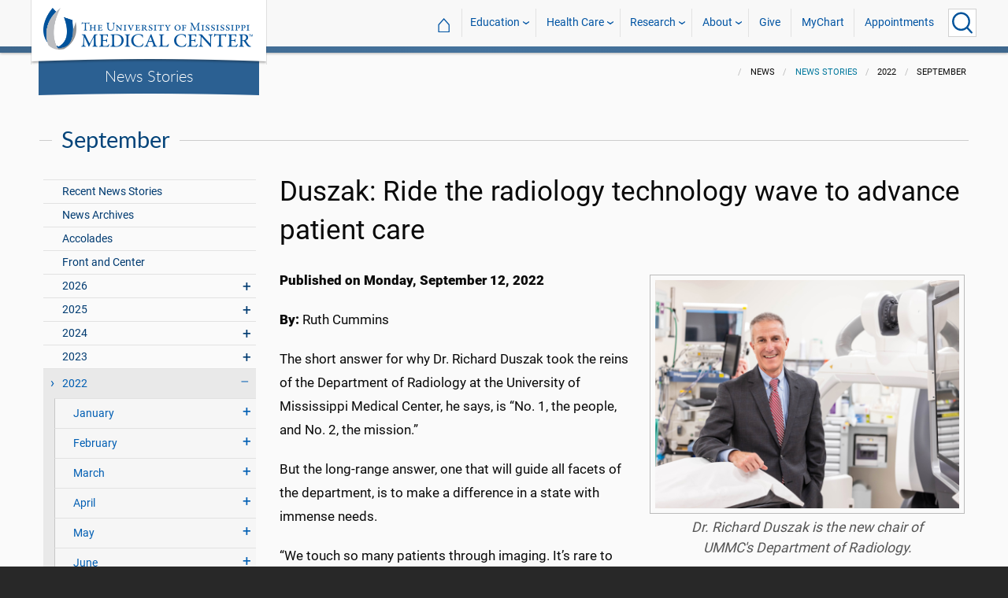

--- FILE ---
content_type: text/html; charset=utf-8
request_url: https://www.umc.edu/news/News_Articles/2022/09/Richard-Duszak-Radiology.html
body_size: 733106
content:

<!DOCTYPE html>
<html lang="en" class="ummc  news-article">
<head>
    <meta charset="utf-8" />
    <meta name="viewport" content="width=device-width, initial-scale=1.0" />
    
        <meta name="WT.cg_n" content="umc.edu" />
        <meta name="WT.cg_s" content="Administration" />
        <meta name="WT.cg_s2" content="News" />
        <meta name="WT.cg_s3" content="News Stories" />
        <meta name="WT.cg_s4" content="2022" />
        <meta name="WT.cg_s5" content="September" />
        <meta name="WT.cg_s6" content="Duszak: Ride the radiology technology wave to advance patient care" />
        <meta name="fb:app_id" content="226353484189489" />
        <meta name="og:url" content="https://umc.edu/news/News_Articles/2022/09/Richard-Duszak-Radiology.html" />
        <meta name="og:type" content="article" />
        <meta name="og:site_name" content="University of Mississippi Medical Center" />
        <meta name="og:title" content="Duszak: Ride the radiology technology wave to advance patient care" />
        <meta name="og:image" content="https://umc.edu/news/News_Articles/2022/09/Images/Richard-Duszak-20220826-04.jpg" />
        <meta name="og:description" content="Radiology is an ever-changing field that touches more patients than you might think. Dr. Richard Duszak, the new chair of the Department of Radiology, strives to address the immense health care needs in Mississippi by making his department a destination of choice for patients, residents and faculty alike." />
        <meta name="description" content="Radiology is an ever-changing field that touches more patients than you might think. Dr. Richard Duszak, the new chair of the Department of Radiology, strives to address the immense health care needs in Mississippi by making his department a destination of choice for patients, residents and faculty alike." />

    <link rel="canonical" href="https://umc.edu/news/News_Articles/2022/09/Richard-Duszak-Radiology.html" />


    <title>Duszak: Ride the radiology technology wave to advance patient care - University of Mississippi Medical Center</title>

    

<link rel="shortcut icon" href="/img/favicon.ico" />
<link href="/img/apple-touch-icon-180.png" rel="apple-touch-icon" />
<link href="/img/apple-touch-icon-180.png" rel="apple-touch-icon" sizes="180x180" />
<link href="/img/apple-touch-icon-192.png" rel="icon" sizes="192x192" />

    <link rel="stylesheet" href="/_content/ummc.cascade.components/lib/slick-carousel/slick.min.css?v=ke7G-wFSu3v-A2BtFRwgec_Vh4-Wx4oCqPddg3HRjGg" />
<link rel="stylesheet" href="/_content/ummc.cascade.components/css/slick-theme-feature-slider.css?v=naWCgQiIadzD2yfq8Oxos7d9sgbgIz3DXiGN2NtrNNA" />
<link rel="stylesheet" href="/_content/ummc.cascade.components/lib/jqueryui/themes/base/jquery-ui.min.css?v=tPN1H9AV54rRzDsuuLXC0ncNyeEhxQSdYRgXkyB23Mw" />
<link rel="stylesheet" href="/_content/ummc.cascade.components/lib/fancybox/jquery.fancybox.min.css?v=Vzbj7sDDS_woiFS3uNKo8eIuni59rjyNGtXfstRzStA" />
<link rel="stylesheet" href="/_content/ummc.cascade.components/css/CampusAlertRow.css?v=j6XBs7I7L_lyI4FEXF4LTyjtEJR8t3sbZH1E3FZyv2w" />
<link rel="stylesheet" href="/_content/ummc.cascade.components/lib/foundation/css/foundation-float.min.css?v=Jhe1vNUaR_Q98hBe3SHDfk3idhhE3_IGe_VBOydAzgQ" />
<link rel="stylesheet" href="/_content/ummc.cascade.components/css/foundation-additions.css?v=-kpfcNQLy_UG5pbSnjXc-WQZrcdbUnKmuv0y79KFrj8" />
<link rel="stylesheet" href="/_content/ummc.cascade.components/css/ummc-styles.css?v=JymEanW9PeipOQVifyncBNyeGoPdbyFza33ZMTFAdPc" />
<link rel="stylesheet" href="/_content/ummc.cascade.components/css/slick-theme-row-slideshow.css?v=0Q4WkxNV_GBZO3K5EdqQ0avn54NQNC0yxn6s3QnT-jo" />
<link rel="stylesheet" href="/_content/ummc.cascade.components/css/print.css?v=NJ2R1podcbPLTl97RHqnW21PNWaOKkSvXDOvEQqdQZI" />
<link rel="stylesheet" href="/_content/ummc.cascade.components/lib/aos/aos.css?v=GqiEX9BuR1rv5zPU5Vs2qS_NSHl1BJyBcjQYJ6ycwD4" />
    
    <link rel="stylesheet" href="/UMMCWebsite.styles.css?v=niLUGzn-bjjUsF0A4LKDWPHusf2KLS3PojwG-kX3pzw" />
</head>
<body>

    


<header role="banner" id="headerwrap" class="header-wrap ">
    <div class="row">

        <ul id="skip" class="skip">
            <li><a href="#content-anchor">Skip to content</a></li>
        </ul>

        
<div id="logo-wrap">

        <a runat="server" id="logolink" class="logo-link" href="/">
            <img ID="logou" class="logo-u" src="/img/ummc_logo_U_4k.cmp.png" alt="University of Mississippi Medical Center" />
            <img ID="logoummc" class="logo-ummc" src="/img/ummc_logo_UMMC3b_4k.cmp.png" alt="University of Mississippi Medical Center" />
            <div class="logo-ummc-short">
                <img ID="logoummcshort" src="/img/ummc_logo_UMMC_short.svg" alt="University of Mississippi Medical Center" />
            </div>
        </a>

</div>

            <div id="dept-name"><a href="/news/News_Articles/recent-news-stories.html" id="deptnamelink">News Stories</a></div>

        <ul class="menu top-buttons">
            <li class="nav-button-li search">
                <button type="button" class="top" aria-label="Click to Search UMMC"><p>Search UMMC</p><span></span></button>

            </li>
            <li class="nav-button-li hamburger"><button type="button" class="top" aria-label="Click to show Site Navigation"><p>Mobile Navigation</p><span></span></button></li>
        </ul>

        <div id="top-nav-wrap">

            <div id="search-popup-wrap" class="hideSearch">
                <form action="/Search/" method="get">
                    <ul class="menu">
                        <li><input type="search" name="query" id="Header_txtsearch" class="siteSearch" aria-label="Search UMMC" placeholder="Search UMMC..." /></li>
                        <li><input type="submit" id="btnSearch" class="button" Text="Search"/></li>
                    </ul>
                </form>
            </div>

            <!-- End Search Pop-up Wrap -->
            
<a id="top-nav-header" href="">UMMC Navigation</a>

<ul class="menu top-nav">

        <li>
            <a href="/">&#8962; <span class="top-home">UMMC Home</span></a>
        </li>

<li>
    <a href="/acadaff" class="has-subnav">Education</a>
    <ul>
        <li><a href="/Office%20of%20Academic%20Affairs/Home-Page.html">Academic Affairs</a></li>
        <li><a href="/prospective-students">For Prospective Students</a></li>
        <li><a href="/Office%20of%20Academic%20Affairs/For-Students/Student%20Affairs/Student-Affairs-Home.html">For Students</a></li>
        <li><a href="/UMMC/Residents-and-Fellows.html">For Residents and Fellows</a></li>
        <li><a href="/ForFaculty">For Faculty</a></li>
        <li><a href="/sod">School of Dentistry</a></li>
        <li><a href="/graduateschool">School of Graduate Studies</a></li>
        <li><a href="/shrp">School of Health Related Professions</a></li>
        <li><a href="/som">School of Medicine</a></li>
        <li><a href="/son">School of Nursing</a></li>
        <li><a href="/soph">School of Population Health</a></li>
        <li><a href="/online">UMMC Online</a></li>
        <li><a href="/faculty.aspx">Faculty Directory</a></li>
    </ul>
</li>
<li>
    <a href="/Healthcare" class="has-subnav">Health Care</a>
    <ul>
        <li><a href="/Healthcare">Health Care Home</a></li>
        <li><a href="/Healthcare/#All_services">All UMMC Services</a></li>
        <li><a href="/Childrens/">Children's of Mississippi</a></li>
        <li><a href="/DoctorSearch/">Find a Doctor</a></li>
        <li><a href="/LocationsSearch/">Find a Location</a></li>
        <li><a href="/billpay">Pay a Bill</a></li>
        <li><a href="/UMMCpricing">UMMC Pricing</a></li>
        <li><a href="/Patients_and_Visitors">Patient and Visitor Information</a></li>
        <li><a href="/Referring_Physicians">Referring Physicians</a></li>
    </ul>
</li>
<li>
    <a href="/Research" class="has-subnav">Research</a>
    <ul>
        <li><a href="/Research">Research Home</a></li>
        <li><a href="/Research/Centers-and-Institutes/">Centers and Institutes</a></li>
        <li><a href="/Research/Research-Offices/">Offices</a></li>
        <li><a href="/Research/Resources/">Resources</a></li>
        <li><a href="/Research/Research-Offices/Clinical-Trials/Participants/Home.html">Participate in Clinical Trials</a></li>
    </ul>

</li>
<li>
    <a href="/UMMC/About-Us/About-Us-Overview.html" class="has-subnav">About</a>
    <ul>
        <li><a href="/quicklinks">A-Z Site Index</a></li>
        <li><a href="/UMMC/About-Us/About-Us-Overview.html">About Us</a></li>
        <li><a href="/Accreditation">Accreditations</a></li>
        <li><a href="/UMMC/About-Us/History/">History</a></li>
        <li><a href="/Careers">Jobs at UMMC</a></li>
        <li><a href="/leadership">Leadership</a></li>
        <li><a href="/ummcmission">Mission and Vision</a></li>

    </ul>
</li>
<li><a href="/givenow">Give</a></li>
<li><a href="/mychart">MyChart</a></li>
<li><a href="/request_appointment">Appointments</a></li></ul>

            
<div id="sub-nav-wrap">

    <div id="sub-nav-title-wrap">
        <a id="subnavdeptnamelink" href="/news/News_Articles/recent-news-stories.html">News Stories</a>
    </div>

</div>
        </div>
    </div>
</header><!-- End Header Wrap -->
<!-- Periodically checks for campus alerts and displays them in the following row if found. -->
<!-- Uses CampusAlertRow.js & CampusAlertRow.css -->
<div id="campusalert-row"></div>

    <div b-xdgp4rsk6l class="container">
        <main b-xdgp4rsk6l role="main" class="pb-3" id="content-wrap">
            

    <div class="row-wrap white" style="background: #fafafa; padding-top:18px;">
        <div id="header-spacer"></div>
        <div class="secondary-content-block row">
            <div class="row breadcrumbs-wrap">
                <div class="medium-offset-3 medium-9 column padding-none" style="padding-bottom:0">
                    
    <ul class="breadcrumbs">
                <li>News</li>
                <li><a href="/news/News_Articles/recent-news-stories.html">News Stories</a></li>
                <li>2022</li>
                <li>September</li>
    </ul>

                </div>
            </div>
            
        <h2 class="line-behind txt-blue">September</h2>
    <div class="medium-4 large-3 column" id="sub-nav-vertical-wrap">
        <ul class="sub-nav-vertical">
            
            <li class="">
                    <a href="/news/News_Articles/recent-news-stories.html">Recent News Stories</a>

            </li>
            <li class="">
                    <a href="/news/News_Articles/news-archives.html">News Archives</a>

            </li>
            <li class="">
                    <a href="/news/News_Articles/Accolades.html">Accolades</a>

            </li>
            <li class="">
                    <a href="/news/News_Articles/POTU.html">Front and Center</a>

            </li>
            <li class=" has-subnav">
                        <a>2026</a>

                        <ul class="has-subnav">
                            
            <li class=" has-subnav">
                        <a>January</a>

                        <ul class="has-subnav">
                            

                        </ul>
            </li>

                        </ul>
            </li>
            <li class=" has-subnav">
                        <a>2025</a>

                        <ul class="has-subnav">
                            
            <li class=" has-subnav">
                        <a>January</a>

                        <ul class="has-subnav">
                            
            <li class="">
                    <a href="/news/News_Articles/2025/01/Ava-Clarke-National-Champion.html">CMNH selects Mississippi Champion Ava Clarke Edney for national role</a>

            </li>
            <li class="">
                    <a href="/news/News_Articles/2025/01/Top-Stories-2024.html">UMMC makes strides in 2024</a>

            </li>
            <li class="">
                    <a href="/news/News_Articles/2025/01/Jill-Bayles.html">Front and Center: Jill Bayles</a>

            </li>
            <li class="">
                    <a href="/news/News_Articles/2025/01/Childrens-Rehab-Services.html">Children&#x2019;s Rehabilitative Services moves to Sanderson Tower</a>

            </li>
            <li class="">
                    <a href="/news/News_Articles/2025/01/Receiving-Post-Office.html">That&#x2019;s My Job: Receiving and Post Office</a>

            </li>
            <li class="">
                    <a href="/news/News_Articles/2025/01/Tucker-Wiser-Chair.html">Dr. J. Martin Tucker named Winfred L. Wiser Chair in Obstetrics and Gynecology</a>

            </li>
            <li class="">
                    <a href="/news/News_Articles/2025/01/Museum-Medical-History.html">&#x2018;Medical giants&#x2019; showcased in museum&#x27;s inaugural exhibit</a>

            </li>
            <li class="">
                    <a href="/news/News_Articles/2025/01/ARIC-dementia-study.html">Dementia cases expected to soar by 2060, UMMC researchers say</a>

            </li>
            <li class="">
                    <a href="/news/News_Articles/2025/01/Cancer-Gift.html">Mississippi couple commits $25 million gift to benefit UMMC cancer care, research</a>

            </li>
            <li class="">
                    <a href="/news/News_Articles/2025/01/Aramark-Food-Services.html">Aramark to bring new menus, options in food service starting Feb. 1</a>

            </li>
            <li class="">
                    <a href="/news/News_Articles/2025/01/Milestones.html">1975: School of Dentistry admits its first students</a>

            </li>
            <li class="">
                    <a href="/news/News_Articles/2025/01/SOD-Alumni-Awards.html">School of Dentistry alumni honored for exceptional service to their communities</a>

            </li>
            <li class="">
                    <a href="/news/News_Articles/2025/01/Juan-Duchesne.html">Front and Center: Dr. Juan Duchesne</a>

            </li>

                        </ul>
            </li>
            <li class=" has-subnav">
                        <a>February</a>

                        <ul class="has-subnav">
                            
            <li class="">
                    <a href="/news/News_Articles/2025/02/Employee-Engagement-Survey.html">Let your voice be heard: Employee engagement survey begins Feb. 10</a>

            </li>
            <li class="">
                    <a href="/news/News_Articles/2025/02/Childrens-Tupelo.html">Children&#x2019;s of Mississippi&#x2019;s Tupelo Specialty Clinic: 10 years of care closer to home</a>

            </li>
            <li class="">
                    <a href="/news/News_Articles/2025/02/Drs-Singh.html">Couple&#x2019;s dynamic partnership advances cancer research, addresses health disparities</a>

            </li>
            <li class="">
                    <a href="/news/News_Articles/2025/02/Accolades.html">Scholarship winners named, fund-raising event to aid clinic</a>

            </li>
            <li class="">
                    <a href="/news/News_Articles/2025/02/NEWSColonySouth02032025.html">UMMC opens specialty clinics at new Colony Park South location</a>

            </li>
            <li class="">
                    <a href="/news/News_Articles/2025/02/JD-Johnson.html">JD Johnson is Mississippi&#x2019;s 2025 Children&#x2019;s Miracle Network Hospitals Champion</a>

            </li>
            <li class="">
                    <a href="/news/News_Articles/2025/02/Dakota-Bibbs.html">Front and Center: Dakota Bibbs</a>

            </li>
            <li class="">
                    <a href="/news/News_Articles/2025/02/MIND-Center.html">The MIND Center&#x2019;s new centralized facility moves forward with $1 million donation</a>

            </li>
            <li class="">
                    <a href="/news/News_Articles/2025/02/Dental-Mission-Week.html">Hundreds benefit from free services during Dental Mission Week</a>

            </li>
            <li class="">
                    <a href="/news/News_Articles/2025/02/Newborn-Medicine-Outreach.html">UMMC neonatal experts supporting newborn care in Greenville, Tupelo</a>

            </li>
            <li class="">
                    <a href="/news/News_Articles/2025/02/Keisha-Bell.html">Front and Center: Dr. Keisha Bell</a>

            </li>
            <li class="">
                    <a href="/news/News_Articles/2025/02/UMMC-Accolades.html">Faculty honored as outstanding UM alumni, Children&#x2019;s Hospital CEO chosen for patient safety panel</a>

            </li>
            <li class="">
                    <a href="/news/News_Articles/2025/02/SOD-Groundbreaking.html">UMMC School of Dentistry breaks ground on a new building</a>

            </li>
            <li class="">
                    <a href="/news/News_Articles/2025/02/Physician-Scheduler.html">That&#x2019;s My Job: Physician Scheduler</a>

            </li>
            <li class="">
                    <a href="/news/News_Articles/2025/02/Milestones.html">1994: Conerly&#x2019;s vice-chancellorship begins</a>

            </li>
            <li class="">
                    <a href="/news/News_Articles/2025/02/Accolades-0224.html">Orthopaedic residency manager, Cancer Center recognized for excellence</a>

            </li>

                        </ul>
            </li>
            <li class=" has-subnav">
                        <a>March</a>

                        <ul class="has-subnav">
                            
            <li class="">
                    <a href="/news/News_Articles/2025/03/News-AirCareAccident031025.html">A tragic day: AirCare accident claims three lives</a>

            </li>
            <li class="">
                    <a href="/news/News_Articles/2025/03/Radiothon-2025.html">Mississippi Miracles Radiothon raises $328,641 for children&#x2019;s hospital</a>

            </li>
            <li class="">
                    <a href="/news/News_Articles/2025/03/BRI-SON-Research.html">Blue Ridge Institute for Medical Research ranks School of Nursing in top quarter for research funding</a>

            </li>
            <li class="">
                    <a href="/news/News_Articles/2025/03/Patient-Safety-Week-Preview.html">UMMC &#x2018;Jazzed for Patient Safety&#x2019; as Annual Celebration Kicks Off</a>

            </li>
            <li class="">
                    <a href="/news/News_Articles/2025/03/Cory-Steed.html">Front and Center: Cory Steed</a>

            </li>
            <li class="">
                    <a href="/news/News_Articles/2025/03/Selena-Daniel.html">Front and Center: Selena Daniel</a>

            </li>
            <li class="">
                    <a href="/news/News_Articles/2025/03/Radiothon.html">Mississippi Miracles Radiothon on the air March 6-7</a>

            </li>
            <li class="">
                    <a href="/news/News_Articles/2025/03/Diane-Beebe-Endowment.html">Former family medicine leader endows fund at UMMC</a>

            </li>
            <li class="">
                    <a href="/news/News_Articles/2025/03/SOD-Groundbreaking.html">UMMC School of Dentistry breaks ground for new clinical building</a>

            </li>
            <li class="">
                    <a href="/news/News_Articles/2025/03/NewsMSCRRT03072025.html">Mississippi coalition unites to boost colorectal cancer screenings, save lives</a>

            </li>
            <li class="">
                    <a href="/news/News_Articles/2025/03/UMMC-Accolades.html">Standouts in family medicine, radiology, physiology in national spotlight</a>

            </li>
            <li class="">
                    <a href="/news/News_Articles/2025/03/Registered-Dietitians.html">That&#x2019;s My Job: Registered Dietitians</a>

            </li>
            <li class="">
                    <a href="/news/News_Articles/2025/03/COVID-5th-Anniversary.html">Plagued by memories: UMMC leaders reflect on COVID&#x2019;s 5th anniversary</a>

            </li>
            <li class="">
                    <a href="/news/News_Articles/2025/03/Photos-Run-the-Rainbow.html">Photos: Run the Rainbow for Children&#x2019;s</a>

            </li>
            <li class="">
                    <a href="/news/News_Articles/2025/03/Iva-Lindsey.html">Former cancer patient raises champion hog, more than $30K for Children&#x2019;s of Mississippi</a>

            </li>
            <li class="">
                    <a href="/news/News_Articles/2025/03/Pollen-Allergies.html">Spring blooms bring out allergies, remedies</a>

            </li>
            <li class="">
                    <a href="/news/News_Articles/2025/03/Match-Day.html">&#x201C;Matching&#x201D; medical students remember the kindness and skill of those who inspired them to be doctors</a>

            </li>
            <li class="">
                    <a href="/news/News_Articles/2025/03/Cancer-Screenings.html">UMMC&#x2019;s See, Test and Treat promotes preventative health care with free cancer screenings</a>

            </li>
            <li class="">
                    <a href="/news/News_Articles/2025/03/JFC-Community-Outreach.html">&#x2018;A caring situation&#x2019; Students of the Jackson Free Clinic show up where the people are</a>

            </li>
            <li class="">
                    <a href="/news/News_Articles/2025/03/Milestones.html">2003: Medical Center oncologist becomes first Mississippian to lead ACS</a>

            </li>
            <li class="">
                    <a href="/news/News_Articles/2025/03/Last-Lecture.html">&#x2019;Zip Your Lips and Listen&#x2019;: Daley delivers &#x2018;Last Lecture&#x2019;</a>

            </li>
            <li class="">
                    <a href="/news/News_Articles/2025/03/UMMCAccolades.html">Representatives of multiple schools, departments acclaimed</a>

            </li>

                        </ul>
            </li>
            <li class=" has-subnav">
                        <a>April</a>

                        <ul class="has-subnav">
                            
            <li class="">
                    <a href="/news/News_Articles/2025/04/Deep-Brain-Stimulation.html">UMMC becomes the first in Mississippi to offer deep brain stimulation for epilepsy</a>

            </li>
            <li class="">
                    <a href="/news/News_Articles/2025/04/MCVR.html">UMMC launches Mississippi Center for Violence Research</a>

            </li>
            <li class="">
                    <a href="/news/News_Articles/2025/04/Holmes-25.html">UMMC Holmes County celebrates 25 years of service and staff dedication</a>

            </li>
            <li class="">
                    <a href="/news/News_Articles/2025/04/Childrens-Magnet-Application.html">Children&#x2019;s of Mississippi submits document for Magnet designation</a>

            </li>
            <li class="">
                    <a href="/news/News_Articles/2025/04/SON-Commencement-2025.html">#2025UMMCGrad: Pattersons combine DNP studies with family life, careers</a>

            </li>
            <li class="">
                    <a href="/news/News_Articles/2025/04/Sleep-Medicine.html">Children&#x2019;s of Mississippi Sleep Center accredited by American Academy of Sleep Medicine</a>

            </li>
            <li class="">
                    <a href="/news/News_Articles/2025/04/Head-Neck-Cancer.html">Know the signs &#x2013; What to know about the rise of oral cancer in younger adults</a>

            </li>
            <li class="">
                    <a href="/news/News_Articles/2025/04/Accolades.html">Scientists, epilepsy centers, children&#x2019;s advocate commended</a>

            </li>
            <li class="">
                    <a href="/news/News_Articles/2025/04/Survey-Results.html">Employee engagement survey hits high mark for 2025</a>

            </li>
            <li class="">
                    <a href="/news/News_Articles/2025/04/Hand-Center.html">UMMC Hand Center earns accreditation as the first-ever Center of Excellence in hand surgery</a>

            </li>
            <li class="">
                    <a href="/news/News_Articles/2025/04/Chris-Glasgow.html">#2025UMMCGrad: Chris Glasgow embraces the life he almost lost</a>

            </li>
            <li class="">
                    <a href="/news/News_Articles/2025/04/Iesha-Smith.html">Front and Center: Iesha Smith</a>

            </li>
            <li class="">
                    <a href="/news/News_Articles/2025/04/Hang-Nguyen.html">#2025UMMCGrad: Hang Nguyen</a>

            </li>
            <li class="">
                    <a href="/news/News_Articles/2025/04/Mississippi-Loggers-Association.html">Mississippi Loggers Association has towering record of support for Children&#x2019;s of Mississippi</a>

            </li>
            <li class="">
                    <a href="/news/News_Articles/2025/04/Ceremony-Thanksgiving.html">Ceremony celebrates those who gave a gift like no other</a>

            </li>

                        </ul>
            </li>
            <li class=" has-subnav">
                        <a>May</a>

                        <ul class="has-subnav">
                            
            <li class="">
                    <a href="/news/News_Articles/2025/05/Liza-Owens.html">#2025UMMCGrad: Experience leads to innovation for Liza Owens</a>

            </li>
            <li class="">
                    <a href="/news/News_Articles/2025/05/Accolades.html">Faculty members, clinics are national-level exemplars</a>

            </li>
            <li class="">
                    <a href="/news/News_Articles/2025/05/Burn-Center.html">UMMC opens dedicated burn unit to expand statewide care</a>

            </li>
            <li class="">
                    <a href="/news/News_Articles/2025/05/Martin-Chair.html">Endowed chair in obstetrics and gynecology honors Dr. James N. Martin Jr. and Dr. Gloria Howard Martin</a>

            </li>
            <li class="">
                    <a href="/news/News_Articles/2025/05/Base-Pair.html">Base Pair expansion powers the promise of future researchers</a>

            </li>
            <li class="">
                    <a href="/news/News_Articles/2025/05/SON-Alumni.html">Pierce, Andries win UMMC School of Nursing alumni honors</a>

            </li>
            <li class="">
                    <a href="/news/News_Articles/2025/05/TEACH-Prize.html">With TEACH Prize win, Katie Barber reaches &#x2018;pinnacle&#x2019; of profession</a>

            </li>
            <li class="">
                    <a href="/news/News_Articles/2025/05/SHRP-Alumnus.html">SHRP recognizes Alumnus of the Year, Early Career Achievement award winners</a>

            </li>
            <li class="">
                    <a href="/news/News_Articles/2025/05/Employee-Appreciation-Week.html">Employee Appreciation Week offers daily goodies</a>

            </li>
            <li class="">
                    <a href="/news/News_Articles/2025/05/Heather-Wise.html">Front and Center: Heather Wise</a>

            </li>
            <li class="">
                    <a href="/news/News_Articles/2025/05/Jordan-Mallette.html">#2025UMMCGrad: PhD student focuses on the interconnectedness of the body</a>

            </li>
            <li class="">
                    <a href="/news/News_Articles/2025/05/Walker-Mims.html">Video: Cancer patient takes the field</a>

            </li>
            <li class="">
                    <a href="/news/News_Articles/2025/05/Project-SEARCH.html">Project SEARCH a safe place to thrive for graduates</a>

            </li>
            <li class="">
                    <a href="/news/News_Articles/2025/05/19-Accolades.html">Women&#x2019;s leadership members collect honors; two departments recognized for patient care standards</a>

            </li>
            <li class="">
                    <a href="/news/News_Articles/2025/05/Taylor-Lefler.html">#2025UMMCGrad: Love of games, puzzles lead to student&#x2019;s future career</a>

            </li>
            <li class="">
                    <a href="/news/News_Articles/2025/05/Milestones.html">2005: Mississippi physician leads American Medical Association</a>

            </li>
            <li class="">
                    <a href="/news/News_Articles/2025/05/Commencement.html">UMMC celebrates the graduating class of 2025</a>

            </li>
            <li class="">
                    <a href="/news/News_Articles/2025/05/Photos-Commencement.html">Photos: UMMC Commencement 2025</a>

            </li>

                        </ul>
            </li>
            <li class=" has-subnav">
                        <a>June</a>

                        <ul class="has-subnav">
                            
            <li class="">
                    <a href="/news/News_Articles/2025/06/Genetic-Counselor.html">UMMC genetic counselors: New licensing law benefits patients, providers</a>

            </li>
            <li class="">
                    <a href="/news/News_Articles/2025/06/Accolades.html">Phi Kappa Phi announces inductees; researchers published in prestigious journal</a>

            </li>
            <li class="">
                    <a href="/news/News_Articles/2025/06/Research-Recruiters.html">That&#x2019;s My Job: Research Recruiters</a>

            </li>
            <li class="">
                    <a href="/news/News_Articles/2025/06/Dorsey.html">Nursing at Children&#x2019;s of Mississippi &#x2018;dream come true&#x2019; for former patients Logan and Erin Dorsey</a>

            </li>
            <li class="">
                    <a href="/news/News_Articles/2025/06/Burn-Center.html">UMMC makes Burn Center opening official with a ribbon-cutting ceremony</a>

            </li>
            <li class="">
                    <a href="/news/News_Articles/2025/06/AngelEye.html">Thanks to philanthropy, NICU families stay connected with AngelEye</a>

            </li>
            <li class="">
                    <a href="/news/News_Articles/2025/06/UMMC-Madison.html">UMMC expands health care access with UMMC Madison</a>

            </li>
            <li class="">
                    <a href="/news/News_Articles/2025/06/Gurney-Races.html">Video: 2025 Gurney Races</a>

            </li>
            <li class="">
                    <a href="/news/News_Articles/2025/06/Traci-Wilson.html">Front and Center: Traci Wilson</a>

            </li>
            <li class="">
                    <a href="/news/News_Articles/2025/06/Placenta-Accreta.html">Early detection, multidisciplinary care saves patients with life-threatening condition</a>

            </li>
            <li class="">
                    <a href="/news/News_Articles/2025/06/NICU-Babies.html">NICU&#x2019;s team of specialists care for rising numbers of low birthweight babies</a>

            </li>
            <li class="">
                    <a href="/news/News_Articles/2025/06/Maternal-Health.html">Expecting better: Mississippi&#x2019;s record on maternal health is a reversible tragedy</a>

            </li>
            <li class="">
                    <a href="/news/News_Articles/2025/06/UMMC-Accolades.html">Surgeon, public safety chief and peds resident earn acclaim</a>

            </li>
            <li class="">
                    <a href="/news/News_Articles/2025/06/Preeclampsia.html">Preeclampsia&#x2019;s cause, treatments fuel UMMC research</a>

            </li>
            <li class="">
                    <a href="/news/News_Articles/2025/06/Milestones.html">1999: SHRP gets a new home</a>

            </li>
            <li class="">
                    <a href="/news/News_Articles/2025/06/STORK.html">UMMC&#x2019;s STORK Program delivers lifesaving emergency obstetrics training</a>

            </li>
            <li class="">
                    <a href="/news/News_Articles/2025/06/OBGYN-Barriers.html">UMMC battles barriers to training more OB-GYNs</a>

            </li>
            <li class="">
                    <a href="/news/News_Articles/2025/06/Cemetery-Refurbished.html">A grave reminder: Refurbished cemetery does honor to those remembered there</a>

            </li>
            <li class="">
                    <a href="/news/News_Articles/2025/06/Maternal-Telehealth.html">UMMC&#x2019;s maternal telehealth program supports patients throughout pregnancy</a>

            </li>
            <li class="">
                    <a href="/news/News_Articles/2025/06/Guyton-Professorships.html">Faculty members awarded honor named for medical school legend</a>

            </li>

                        </ul>
            </li>
            <li class=" has-subnav">
                        <a>July</a>

                        <ul class="has-subnav">
                            
            <li class="">
                    <a href="/news/News_Articles/2025/07/Accolades.html">Medical Center figures chosen for international, statewide roles</a>

            </li>
            <li class="">
                    <a href="/news/News_Articles/2025/07/Promotions-Tenure.html">2024-2025 UMMC Promotions and Tenure</a>

            </li>
            <li class="">
                    <a href="/news/News_Articles/2025/07/Surgery-70th.html">UMMC Department of Surgery celebrates 70 years</a>

            </li>
            <li class="">
                    <a href="/news/News_Articles/2025/07/Missions-Record.html">Support for UMMC&#x2019;s mission hits record level in fiscal 2025</a>

            </li>
            <li class="">
                    <a href="/news/News_Articles/2025/07/Oxford-SON-Renovations.html">Ribbon cut on renovations at UMMC School of Nursing in Oxford</a>

            </li>
            <li class="">
                    <a href="/news/News_Articles/2025/07/SON-Topping-Out.html">Photos: New School of Nursing reaches pinnacle</a>

            </li>
            <li class="">
                    <a href="/news/News_Articles/2025/07/MD-PhD-program.html">MD-PhD program grows in numbers, but also in potential and staying power</a>

            </li>
            <li class="">
                    <a href="/news/News_Articles/2025/07/Pertussis-Vaccine.html">UMMC pediatric experts recommend vaccination against pertussis as cases rise</a>

            </li>
            <li class="">
                    <a href="/news/News_Articles/2025/07/Meyers-Quintuplets.html">Video: Meyers family celebrates quintuplets&#x2019; first birthday</a>

            </li>
            <li class="">
                    <a href="/news/News_Articles/2025/07/MacKenzie-Maier.html">Front and Center: MacKenzie Maier</a>

            </li>
            <li class="">
                    <a href="/news/News_Articles/2025/07/Aru-Family-Endowment.html">Aru family endowment will support future UMMC medical students</a>

            </li>
            <li class="">
                    <a href="/news/News_Articles/2025/07/Accolades-0721.html">Faculty commended as exemplars in their fields</a>

            </li>
            <li class="">
                    <a href="/news/News_Articles/2025/07/Admissions.html">That&#x2019;s My Job: Admissions Counselors</a>

            </li>
            <li class="">
                    <a href="/news/News_Articles/2025/07/Milestones.html">2005: &#x2018;Southern Remedy&#x2019; makes its debut</a>

            </li>
            <li class="">
                    <a href="/news/News_Articles/2025/07/Asylum-Hill-Update.html">Asylum Hill graves relinquish stories, surprises to field school students</a>

            </li>
            <li class="">
                    <a href="/news/News_Articles/2025/07/Biobank.html">UMMC Biobank may reap dividends for improved health statewide</a>

            </li>
            <li class="">
                    <a href="/news/News_Articles/2025/07/Accolades-0728.html">Stroke care, young leader recognized</a>

            </li>
            <li class="">
                    <a href="/news/News_Articles/2025/07/Alumni-HOF.html">Ceremony celebrates physicians whose work &#x2018;shines a light everywhere&#x2019;</a>

            </li>

                        </ul>
            </li>
            <li class=" has-subnav">
                        <a>August</a>

                        <ul class="has-subnav">
                            
            <li class="">
                    <a href="/news/News_Articles/2025/08/Accolades.html">Communications leader named to national post; PhD program boosted by grant</a>

            </li>
            <li class="">
                    <a href="/news/News_Articles/2025/08/Twila-Rawson.html">Front and Center: Dr. Twila Rawson</a>

            </li>
            <li class="">
                    <a href="/news/News_Articles/2025/08/Health-Rally.html">Children&#x2019;s of Mississippi promotes back-to-school health in Greenville</a>

            </li>
            <li class="">
                    <a href="/news/News_Articles/2025/08/Lockey-Donation.html">Mississippi couple&#x2019;s health care journey prompts $1M donation to transform cancer outcomes</a>

            </li>
            <li class="">
                    <a href="/news/News_Articles/2025/08/Telehealth-FCC.html">Telehealth poised to expand in scope, benefit from federal initiative</a>

            </li>
            <li class="">
                    <a href="/news/News_Articles/2025/08/SOM-White-Coat.html">New medical students put on the coat with a &#x2018;kind of deep magic&#x2019;</a>

            </li>
            <li class="">
                    <a href="/news/News_Articles/2025/08/Bedford-Falls.html">&#x2018;Truly life-changing&#x2019;: Bedford Falls Foundation &#x2013; DAF&#x2019;s $2M grant opens door to UMMC School of Nursing for students in need</a>

            </li>
            <li class="">
                    <a href="/news/News_Articles/2025/08/Hypertension.html">UMMC professor emeritus leads development of new hypertension guideline</a>

            </li>
            <li class="">
                    <a href="/news/News_Articles/2025/08/MIND-Center.html">MIND Center research informs community understanding, treatment of brain disease</a>

            </li>
            <li class="">
                    <a href="/news/News_Articles/2025/08/Photos-BTS.html">Photos: Students get a touch of class as school year begins</a>

            </li>
            <li class="">
                    <a href="/news/News_Articles/2025/08/Accolade.html">Immunotherapy research led by UMMC cancer center director offers patients new hope</a>

            </li>
            <li class="">
                    <a href="/news/News_Articles/2025/08/Milestones.html">1948: School of Nursing forerunner founded</a>

            </li>
            <li class="">
                    <a href="/news/News_Articles/2025/08/infant-mortality.html">UMMC part of the solution to infant mortality public health emergency</a>

            </li>
            <li class="">
                    <a href="/news/News_Articles/2025/08/Sports-Visit.html">Photos and Video: Sports fun at Children&#x2019;s of Mississippi</a>

            </li>

                        </ul>
            </li>
            <li class=" has-subnav">
                        <a>September</a>

                        <ul class="has-subnav">
                            
            <li class="">
                    <a href="/news/News_Articles/2025/09/Accolade.html">Physician commended twice for service; UMMC named top employer</a>

            </li>
            <li class="">
                    <a href="/news/News_Articles/2025/09/Hardin-Foundation.html">Hardin Foundation pledges $2.5M for &#x201C;once-in-a-generation&#x201D; UMMC cancer center expansion</a>

            </li>
            <li class="">
                    <a href="/news/News_Articles/2025/09/Hospitalists.html">That&#x2019;s My Job: Hospitalists</a>

            </li>
            <li class="">
                    <a href="/news/News_Articles/2025/09/Grenada-Robotic-Surgery.html">Robotic surgery now available at UMMC Grenada</a>

            </li>
            <li class="">
                    <a href="/news/News_Articles/2025/09/Shanice-Mays.html">Front and Center: Shanice Mays</a>

            </li>
            <li class="">
                    <a href="/news/News_Articles/2025/09/Peds-Ortho.html">New walk-in pediatric orthopaedic clinic now open</a>

            </li>
            <li class="">
                    <a href="/news/News_Articles/2025/09/Research.html">Research enterprise surpasses $100M for fiscal 2025</a>

            </li>
            <li class="">
                    <a href="/news/News_Articles/2025/09/Rebecca-Turner.html">Front and Center: Rebecca Turner</a>

            </li>
            <li class="">
                    <a href="/news/News_Articles/2025/09/SOM-70th.html">Reorganized anatomy department marks 70 (plus) years</a>

            </li>
            <li class="">
                    <a href="/news/News_Articles/2025/09/Charlie-Swearingen.html">Front and Center: Charlie Swearingen</a>

            </li>
            <li class="">
                    <a href="/news/News_Articles/2025/09/Read-a-Thon.html">Photos: Babies with Books Read-a-thon</a>

            </li>
            <li class="">
                    <a href="/news/News_Articles/2025/09/Pediatrics.html">Department of Pediatrics celebrates seven decades of education, care and research</a>

            </li>
            <li class="">
                    <a href="/news/News_Articles/2025/09/Dentistry.html">Mississippi&#x2019;s only dental school celebrates 50 years</a>

            </li>
            <li class="">
                    <a href="/news/News_Articles/2025/09/Kevin-Yu.html">Photos: Pro golfer Kevin Yu surprises patients</a>

            </li>
            <li class="">
                    <a href="/news/News_Articles/2025/09/Accolades.html">SHRP faculty member merits acclaim, top scholars earn distinction</a>

            </li>
            <li class="">
                    <a href="/news/News_Articles/2025/09/BARC.html">UMMC expands research to address hearing and balance disorders</a>

            </li>
            <li class="">
                    <a href="/news/News_Articles/2025/09/Physiology-Anniversary.html">A textbook case of excellence, Department of Physiology and Biophysics writes 70&#x2B; years of history</a>

            </li>
            <li class="">
                    <a href="/news/News_Articles/2025/09/Accolades-0929.html">Efforts in research, patient care saluted</a>

            </li>
            <li class="">
                    <a href="/news/News_Articles/2025/09/Milestones.html">2007: Lawmakers boost rural primary care</a>

            </li>
            <li class="">
                    <a href="/news/News_Articles/2025/09/JHS-25.html">Jackson Heart Study marks 25 years, looks to new tech for next phase</a>

            </li>
            <li class="">
                    <a href="/news/News_Articles/2025/09/Justin-Spitchley.html">Video: Sleep apnea patient breathes easy with implantable device</a>

            </li>

                        </ul>
            </li>
            <li class=" has-subnav">
                        <a>October</a>

                        <ul class="has-subnav">
                            
            <li class="">
                    <a href="/news/News_Articles/2025/10/CCRI.html">Delta cancer rates move McRights to make significant gift to CCRI campaign at UMMC</a>

            </li>
            <li class="">
                    <a href="/news/News_Articles/2025/10/Construction.html">Construction projects updating Children&#x2019;s of Mississippi care</a>

            </li>
            <li class="">
                    <a href="/news/News_Articles/2025/10/Sanderson-Farms-Visit.html">Photos: PGA golfers visit Children&#x2019;s of Mississippi</a>

            </li>
            <li class="">
                    <a href="/news/News_Articles/2025/10/Preeclampsia.html">UMMC researchers to study links between preeclampsia, later effects for moms and babies</a>

            </li>
            <li class="">
                    <a href="/news/News_Articles/2025/10/Breast-Cancer.html">&#x2018;Too much more to offer&#x2019;: CCRI breast cancer patient&#x2019;s journey underscores early detection</a>

            </li>
            <li class="">
                    <a href="/news/News_Articles/2025/10/Accolades.html">Cancer researcher, NICU units shine</a>

            </li>
            <li class="">
                    <a href="/news/News_Articles/2025/10/Midwifery.html">UMMC Madison expands women&#x2019;s care with new midwifery clinic</a>

            </li>
            <li class="">
                    <a href="/news/News_Articles/2025/10/Rakesh-Chandra.html">Front and Center: Dr. Rakesh Chandra</a>

            </li>
            <li class="">
                    <a href="/news/News_Articles/2025/10/OBGYN.html">UMMC Department of OB-GYN delivers hope for 70 years</a>

            </li>
            <li class="">
                    <a href="/news/News_Articles/2025/10/CCRI-NCI.html">Journey to NCI designation sees progress in past year</a>

            </li>
            <li class="">
                    <a href="/news/News_Articles/2025/10/Brian-McDade.html">Video: Rare genetic condition calls for personalized care</a>

            </li>
            <li class="">
                    <a href="/news/News_Articles/2025/10/Clarke-Center-Ribbon-Cutting.html">Alyce G. Clarke Center for Medically Fragile Children opens with ribbon-cutting ceremony</a>

            </li>

                        </ul>
            </li>
            <li class=" has-subnav">
                        <a>November</a>

                        <ul class="has-subnav">
                            
            <li class="">
                    <a href="/news/News_Articles/2025/11/Medicine.html">Department of Medicine looks back on 70 years of progress</a>

            </li>
            <li class="">
                    <a href="/news/News_Articles/2025/11/Survivor-U-Lifestyle-Medicine.html">Cancer care questions met with answers from UMMC experts</a>

            </li>
            <li class="">
                    <a href="/news/News_Articles/2025/11/Devika-Das.html">Front and Center: Dr. Devika Das</a>

            </li>
            <li class="">
                    <a href="/news/News_Articles/2025/11/SGSHS-Alumni.html">Graduate School honors outstanding alumni, research</a>

            </li>
            <li class="">
                    <a href="/news/News_Articles/2025/11/Preventive-Medicine.html">Department of Preventive Medicine marks 70 years of studying disease, helping patients live better</a>

            </li>
            <li class="">
                    <a href="/news/News_Articles/2025/11/Fall-Enrollment.html">In good season: Once again, student enrollment springs in the fall</a>

            </li>
            <li class="">
                    <a href="/news/News_Articles/2025/11/Felicitas-Koller.html">Dr. Felicitas Koller named inaugural Hardy-Raju Chair of Transplant Surgery</a>

            </li>
            <li class="">
                    <a href="/news/News_Articles/2025/11/Poison-Control.html">That&#x2019;s my job: Mississippi Poison Control Center</a>

            </li>
            <li class="">
                    <a href="/news/News_Articles/2025/11/Tween-Fashion-Show.html">Photos: Holiday cheer takes center stage at tween fashion show</a>

            </li>
            <li class="">
                    <a href="/news/News_Articles/2025/11/Excellence-Awards.html">OAVCR Excellence Awards honor 2025 research accomplishments</a>

            </li>
            <li class="">
                    <a href="/news/News_Articles/2025/11/Mimis-Playground.html">Superheroes drop in for opening of Mimi&#x2019;s Playground at Children&#x27;s of Mississippi</a>

            </li>
            <li class="">
                    <a href="/news/News_Articles/2025/11/Jonathan-Boyd.html">Front and Center: Chef Jonathan Boyd</a>

            </li>
            <li class="">
                    <a href="/news/News_Articles/2025/11/Accolades.html">Representatives of UMMC earn top national and statewide awards</a>

            </li>
            <li class="">
                    <a href="/news/News_Articles/2025/11/Leapfrog.html">UMMC Madison earns its first &#x201C;A&#x201D; Hospital Safety Grade</a>

            </li>
            <li class="">
                    <a href="/news/News_Articles/2025/11/Justin-Lynchard.html">Video: Soldier reunites with the care team that saved his life</a>

            </li>
            <li class="">
                    <a href="/news/News_Articles/2025/11/Jeremy-Jackson.html">Jackson named inaugural Brodell Chair in Dermatology</a>

            </li>
            <li class="">
                    <a href="/news/News_Articles/2025/11/Walker-Foundation.html">Walker Foundation gift inspired by love for Mississippi</a>

            </li>
            <li class="">
                    <a href="/news/News_Articles/2025/11/Accolades1.html">UMMC earns national distinction for women&#x2019;s health care</a>

            </li>
            <li class="">
                    <a href="/news/News_Articles/2025/11/Milestones.html">Hike into history</a>

            </li>

                        </ul>
            </li>
            <li class=" has-subnav">
                        <a>December</a>

                        <ul class="has-subnav">
                            
            <li class="">
                    <a href="/news/News_Articles/2025/12/Pathology.html">Department of Pathology marks 70 years behind the lens</a>

            </li>
            <li class="">
                    <a href="/news/News_Articles/2025/12/IOKDS.html">Gift of scholarships wrapped in gratitude</a>

            </li>
            <li class="">
                    <a href="/news/News_Articles/2025/12/Holiday-Drive.html">Annual Children&#x2019;s of Mississippi Holiday Giving Drive is December 17-19</a>

            </li>
            <li class="">
                    <a href="/news/News_Articles/2025/12/Accolades.html">Jackson Free Clinic beneficiary of WellsFest</a>

            </li>
            <li class="">
                    <a href="/news/News_Articles/2025/12/PDAC.html">CCRI research seeking to unlock mysteries of pancreatic cancer with $1.8M NCI grant</a>

            </li>
            <li class="">
                    <a href="/news/News_Articles/2025/12/Pierce-Chair.html">UMMC Honors Thigpen with Pierce Chair in Internal Medicine</a>

            </li>
            <li class="">
                    <a href="/news/News_Articles/2025/12/Childrens-Holiday-Events.html">Photos: Holiday cheer lights up Children&#x2019;s of Mississippi</a>

            </li>
            <li class="">
                    <a href="/news/News_Articles/2025/12/Mirna-Vargas.html">Front and Center: Mirna Vargas</a>

            </li>
            <li class="">
                    <a href="/news/News_Articles/2025/12/UMMC-Accolades.html">Dobbs, Cancer Center attract national recognition</a>

            </li>
            <li class="">
                    <a href="/news/News_Articles/2025/12/ACT-Center-Pinning.html">ACT Center holds pinning ceremony honoring tobacco treatment graduates</a>

            </li>
            <li class="">
                    <a href="/news/News_Articles/2025/12/Readership-Survey.html">2025 Medical Center Matters Readership Survey</a>

            </li>
            <li class="">
                    <a href="/news/News_Articles/2025/12/LVAD.html">Video: A mother with heart failure delivers hope</a>

            </li>
            <li class="">
                    <a href="/news/News_Articles/2025/12/Sanderson-Farms.html">Sanderson Farms Championship host organization donates $1M to benefit Children&#x2019;s of Mississippi</a>

            </li>
            <li class="">
                    <a href="/news/News_Articles/2025/12/Stanley-Smith.html">Cancer journey extends UMMC professor&#x2019;s lessons beyond classroom</a>

            </li>
            <li class="">
                    <a href="/news/News_Articles/2025/12/Roots-and-Wings.html">UMMC grows midwifery in Mississippi with a gift from Roots &amp; Wings</a>

            </li>
            <li class="">
                    <a href="/news/News_Articles/2025/12/Milestones.html">1957: New school of medicine graduates first woman</a>

            </li>

                        </ul>
            </li>

                        </ul>
            </li>
            <li class=" has-subnav">
                        <a>2024</a>

                        <ul class="has-subnav">
                            
            <li class=" has-subnav">
                        <a>January</a>

                        <ul class="has-subnav">
                            
            <li class="">
                    <a href="/news/News_Articles/2024/01/Student-Benevolence-Fund.html">Student Benevolence Fund to help students in crisis stay on track</a>

            </li>
            <li class="">
                    <a href="/news/News_Articles/2024/01/Top-Stories-2023.html">UMMC&#x2019;s excellence shines in 2023</a>

            </li>
            <li class="">
                    <a href="/news/News_Articles/2024/01/7-Way-Kidney-Swap.html">Historic Seven-Way Kidney Swap: A New Year, A New Start</a>

            </li>
            <li class="">
                    <a href="/news/News_Articles/2024/01/Accolades.html">First responder, select students receive recognition</a>

            </li>
            <li class="">
                    <a href="/news/News_Articles/2024/01/Laughs-for-Life.html">Laughs 4 Life creates fun space for Children&#x2019;s of Mississippi patients</a>

            </li>
            <li class="">
                    <a href="/news/News_Articles/2024/01/That-Specialty-Bond.html">Med students seek a &#x2018;specialty bond&#x2019; that cements career path</a>

            </li>
            <li class="">
                    <a href="/news/News_Articles/2024/01/Venessia-Randle.html">Front and Center: Venessia Randle</a>

            </li>
            <li class="">
                    <a href="/news/News_Articles/2024/01/Manning-Fund.html">Flight attendant&#x2019;s final pass down the aisle good for $1.8M for Manning Family fund</a>

            </li>
            <li class="">
                    <a href="/news/News_Articles/2024/01/Respiratory-illnesses.html">Respiratory illnesses on the rise this winter</a>

            </li>
            <li class="">
                    <a href="/news/News_Articles/2024/01/Stroke-Remarkable-Recovery.html">UMMC stroke patient makes remarkable recovery</a>

            </li>
            <li class="">
                    <a href="/news/News_Articles/2024/01/Gene-therapy.html">Gene therapy offers hope for sickle cell patients</a>

            </li>
            <li class="">
                    <a href="/news/News_Articles/2024/01/Samuel-Dickinson.html">Front and Center: &#x2018;Community of UMMC&#x2019; close to heart of Dr. Samuel Dickinson</a>

            </li>
            <li class="">
                    <a href="/news/News_Articles/2024/01/Dobbs-SOPH-Endowed-Chair.html">Dobbs named endowed Chair for the Study of Health Disparities</a>

            </li>
            <li class="">
                    <a href="/news/News_Articles/2024/01/Thomas-Moore.html">Front and Center: Thomas Moore</a>

            </li>
            <li class="">
                    <a href="/news/News_Articles/2024/01/NCI-Designation.html">UMMC Cancer Center and Research Institute to seek national designation</a>

            </li>
            <li class="">
                    <a href="/news/News_Articles/2024/01/SOD-Alumni-Awards.html">Hutto and Lampkin Honored in 2024 School of Dentistry Alumni Awards</a>

            </li>

                        </ul>
            </li>
            <li class=" has-subnav">
                        <a>February</a>

                        <ul class="has-subnav">
                            
            <li class="">
                    <a href="/news/News_Articles/2024/02/Accolades.html">UMMC faculty, staff garner recognitions</a>

            </li>
            <li class="">
                    <a href="/news/News_Articles/2024/02/SON-Food-Pantry.html">School of Nursing opens food pantry</a>

            </li>
            <li class="">
                    <a href="/news/News_Articles/2024/02/Robin-Benson-Thompson.html">Front and Center: Dr. Robin Benson Thompson</a>

            </li>
            <li class="">
                    <a href="/news/News_Articles/2024/02/Champion-Ava-Clarke.html">2024 Children&#x2019;s Miracle Network Hospitals Champion Ava Clarke Edney celebrating differences</a>

            </li>
            <li class="">
                    <a href="/news/News_Articles/2024/02/Dental-Mission-Week.html">Dental Mission Week brings big smiles to Mississippians</a>

            </li>
            <li class="">
                    <a href="/news/News_Articles/2024/02/SOD-SON-Collaboration.html">UMMC Schools of Dentistry, Nursing team up to tackle HPV</a>

            </li>
            <li class="">
                    <a href="/news/News_Articles/2024/02/Ladner-Birthday.html">Video: Ladner quintuplets celebrate first birthday</a>

            </li>
            <li class="">
                    <a href="/news/News_Articles/2024/02/Asylum-Connection.html">The asylum connection: Artist unravels his family&#x2019;s secret history</a>

            </li>
            <li class="">
                    <a href="/news/News_Articles/2024/02/Childrens-Photos.html">Photos: Supporters bring Mardi Gras, Valentine&#x2019;s Day to Children&#x2019;s of Mississippi</a>

            </li>
            <li class="">
                    <a href="/news/News_Articles/2024/02/Accolades-219.html">Faculty, student reap honors</a>

            </li>
            <li class="">
                    <a href="/news/News_Articles/2024/02/Hall-SEC.html">Hall receives SEC award</a>

            </li>
            <li class="">
                    <a href="/news/News_Articles/2024/02/Radiothon-Preview.html">A leap of faith: Mississippi Miracles Radiothon starts Feb. 29</a>

            </li>
            <li class="">
                    <a href="/news/News_Articles/2024/02/Student-Health-Coalition.html">Screenings, service and the Scooba Scramble: Meet the Student Health Coalition</a>

            </li>
            <li class="">
                    <a href="/news/News_Articles/2024/02/Kerry-Yancy.html">Front and Center: Dr. Kerry Yancy</a>

            </li>

                        </ul>
            </li>
            <li class=" has-subnav">
                        <a>March</a>

                        <ul class="has-subnav">
                            
            <li class="">
                    <a href="/news/News_Articles/2024/03/Tina-Martin.html">Dr. Tina Martin named UMMC School of Nursing dean</a>

            </li>
            <li class="">
                    <a href="/news/News_Articles/2024/03/Grants-Awards.html">Q2 grants and awards surpass $18.6 million</a>

            </li>
            <li class="">
                    <a href="/news/News_Articles/2024/03/Juvonda-Hodge.html">Front and Center: Dr. Juvonda Hodge</a>

            </li>
            <li class="">
                    <a href="/news/News_Articles/2024/03/Patient-Safety-Week.html">Patient Safety Week puts prevention in the spotlight</a>

            </li>
            <li class="">
                    <a href="/news/News_Articles/2024/03/Radiothon.html">Mississippi Miracles Radiothon raises $335,981 for state&#x2019;s only children&#x2019;s hospital</a>

            </li>
            <li class="">
                    <a href="/news/News_Articles/2024/03/Robert-Hester.html">Hester elected American Physiological Society president</a>

            </li>
            <li class="">
                    <a href="/news/News_Articles/2024/03/Tina-Martin-SON-Dean.html">Expansion and curricular transformation on School of Nursing dean&#x2019;s agenda</a>

            </li>
            <li class="">
                    <a href="/news/News_Articles/2024/03/Allison-Strickland.html">Front and Center: Dr. Allison Strickland</a>

            </li>
            <li class="">
                    <a href="/news/News_Articles/2024/03/Patient-Safety-Week1.html">Photos: Patient Safety Week celebrates UMMC&#x2019;s culture of quality care</a>

            </li>
            <li class="">
                    <a href="/news/News_Articles/2024/03/Brain-Research.html">Brain studies examine role of hippocampus in autism, substance abuse</a>

            </li>
            <li class="">
                    <a href="/news/News_Articles/2024/03/Accolades.html">UMMC faculty shine in national spotlight</a>

            </li>
            <li class="">
                    <a href="/news/News_Articles/2024/03/LITT-Brain-Tumor.html">Laser therapy restores hope to patients with persistent brain tumors</a>

            </li>
            <li class="">
                    <a href="/news/News_Articles/2024/03/Match-Day.html">Match Day reveals residencies for UMMC medical students</a>

            </li>
            <li class="">
                    <a href="/news/News_Articles/2024/03/Milestones.html">Milestones in UMMC History</a>

            </li>
            <li class="">
                    <a href="/news/News_Articles/2024/03/Breast-Cancer-Redlining.html">Persistent mortgage discrimination linked to breast cancer disparities, study shows</a>

            </li>
            <li class="">
                    <a href="/news/News_Articles/2024/03/Medical-Center-Matters.html">Medical Center Matters: Introducing the newsletter formerly named eCV</a>

            </li>
            <li class="">
                    <a href="/news/News_Articles/2024/03/Level-4-Epilepsy-Center.html">Children&#x2019;s of Mississippi epilepsy center receives highest level of accreditation</a>

            </li>
            <li class="">
                    <a href="/news/News_Articles/2024/03/Beads-of-Courage.html">Beads of Courage tell Children&#x2019;s Heart Center patients&#x2019; stories</a>

            </li>
            <li class="">
                    <a href="/news/News_Articles/2024/03/Pam-Farris.html">Front and Center: Dr. Pam Farris</a>

            </li>

                        </ul>
            </li>
            <li class=" has-subnav">
                        <a>April</a>

                        <ul class="has-subnav">
                            
            <li class="">
                    <a href="/news/News_Articles/2024/04/Accolades.html">UMMC cardiologist, dietitian earn early-career honors</a>

            </li>
            <li class="">
                    <a href="/news/News_Articles/2024/04/Kenya-Jefferson.html">Front and Center: Kenya Jefferson</a>

            </li>
            <li class="">
                    <a href="/news/News_Articles/2024/04/Gordon-Gartrell.html">PICU nurse manager Gordon Gartrell an AACN Circle of Excellence Award winner</a>

            </li>
            <li class="">
                    <a href="/news/News_Articles/2024/04/Photos-Easter.html">Photos: Easter celebrations bring smiles to Medical Center</a>

            </li>
            <li class="">
                    <a href="/news/News_Articles/2024/04/SOD-After-Hours.html">School of Dentistry pilots after-hours clinic</a>

            </li>
            <li class="">
                    <a href="/news/News_Articles/2024/04/SHRP-Alumnus.html">SHRP recognizes Alumnus of the Year, Early Career Achievement award winners</a>

            </li>
            <li class="">
                    <a href="/news/News_Articles/2024/04/Accolades-040824.html">Faculty, students, pharmacist commended</a>

            </li>
            <li class="">
                    <a href="/news/News_Articles/2024/04/Susan-Anand.html">Front and Center: Susan Anand</a>

            </li>
            <li class="">
                    <a href="/news/News_Articles/2024/04/Solar-Eclipse-Safety.html">No shadow of a doubt: The eclipse can ruin your vision</a>

            </li>
            <li class="">
                    <a href="/news/News_Articles/2024/04/See-Test-Treat.html">Dozens screened at See, Test and Treat event</a>

            </li>
            <li class="">
                    <a href="/news/News_Articles/2024/04/Utsav-Nandi.html">#2024UMMCGrad: ER doc masters population health</a>

            </li>
            <li class="">
                    <a href="/news/News_Articles/2024/04/Accolades-04152024.html">UMMC faculty, staff garner national recognition</a>

            </li>
            <li class="">
                    <a href="/news/News_Articles/2024/04/SHRP-tech-advances.html">Technological advances reshape rapidly evolving class settings at SHRP</a>

            </li>
            <li class="">
                    <a href="/news/News_Articles/2024/04/Hannah-Lambert.html">Front and Center: Hannah Lambert</a>

            </li>
            <li class="">
                    <a href="/news/News_Articles/2024/04/Faculty-Focus.html">New program is a case of requested development</a>

            </li>
            <li class="">
                    <a href="/news/News_Articles/2024/04/Carter-Haynes.html">#2024UMMCGrad: School of Nursing&#x2019;s Carter, Haynes combine nursing, military service</a>

            </li>
            <li class="">
                    <a href="/news/News_Articles/2024/04/Milestones.html">Milestones in UMMC History</a>

            </li>
            <li class="">
                    <a href="/news/News_Articles/2024/04/Last-Lecture-Stray.html">Listen and engage: Stray delivers &#x2018;Last Lecture&#x2019;</a>

            </li>
            <li class="">
                    <a href="/news/News_Articles/2024/04/UMMC-Top-150.html">Becker&#x2019;s ranks UMMC among top 150 places to work in health care in U.S.</a>

            </li>
            <li class="">
                    <a href="/news/News_Articles/2024/04/Accolades-04292024.html">Clinic, faculty member recognized nationally</a>

            </li>
            <li class="">
                    <a href="/news/News_Articles/2024/04/Ron-Landreth.html">#2024UMMCGrad: SHRP grad tinkers with career change, contributes to health care improvements</a>

            </li>
            <li class="">
                    <a href="/news/News_Articles/2024/04/Ceremony-Thanksgiving.html">Ceremony celebrates body donors&#x2019; &#x2018;remarkable gift&#x2019;</a>

            </li>
            <li class="">
                    <a href="/news/News_Articles/2024/04/Barth-Syndrome.html">Genetic discovery uncovers answers to one patient&#x2019;s lifelong health questions</a>

            </li>

                        </ul>
            </li>
            <li class=" has-subnav">
                        <a>May</a>

                        <ul class="has-subnav">
                            
            <li class="">
                    <a href="/news/News_Articles/2024/05/Konkle-Parker.html">Konkle-Parker completes decades of &#x2018;care of vulnerable people&#x2019; at Adult Special Care Clinic</a>

            </li>
            <li class="">
                    <a href="/news/News_Articles/2024/05/Estelle-Blair.html">#2024UMMCGrad: Estelle Blair balances medical school and motherhood &#x2013; single, but not alone</a>

            </li>
            <li class="">
                    <a href="/news/News_Articles/2024/05/Accolades.html">Women in health care, radiology experts earn honors</a>

            </li>
            <li class="">
                    <a href="/news/News_Articles/2024/05/TEACH-Prize.html">&#x2018;Unmatched&#x2019; mentor, exemplary educators celebrated</a>

            </li>
            <li class="">
                    <a href="/news/News_Articles/2024/05/SPARK.html">UMMC seeks African American participants in world&#x2019;s largest autism research study</a>

            </li>
            <li class="">
                    <a href="/news/News_Articles/2024/05/MSU-Baseball.html">Photos: Mississippi State baseball a home run with young patients</a>

            </li>
            <li class="">
                    <a href="/news/News_Articles/2024/05/FCCarolynTrudeau524.html">Front and Center: Carolyn Trudeau</a>

            </li>
            <li class="">
                    <a href="/news/News_Articles/2024/05/Heart-Surgery.html">UMMC patient celebrates 50th anniversary of congenital heart repair</a>

            </li>
            <li class="">
                    <a href="/news/News_Articles/2024/05/Project-SEARCH.html">SEARCH for jobs, acceptance ends in celebration for nine graduates of vital program</a>

            </li>
            <li class="">
                    <a href="/news/News_Articles/2024/05/Accolades-0513.html">Plaudits abound during National Nurses Week</a>

            </li>
            <li class="">
                    <a href="/news/News_Articles/2024/05/SON-Awards.html">UMMC School of Nursing Alumni honors spotlight Mangum, Riddick</a>

            </li>
            <li class="">
                    <a href="/news/News_Articles/2024/05/MPOHC-Research.html">School of Dentistry begins two-year research project to improve children&#x2019;s oral health</a>

            </li>
            <li class="">
                    <a href="/news/News_Articles/2024/05/Aaron-Winters.html">#2024UMMCGrad: Aaron Winters captures smiles with community outreach</a>

            </li>
            <li class="">
                    <a href="/news/News_Articles/2024/05/Preston-Ivy.html">#2024UMMCGrad: Preston Ivy champions oral health at home and abroad</a>

            </li>
            <li class="">
                    <a href="/news/News_Articles/2024/05/Asylum-Hill-Update.html">Asylum Hill discoveries: They&#x2019;re something personal</a>

            </li>
            <li class="">
                    <a href="/news/News_Articles/2024/05/Employee-Appreciation-Week.html">Employee Appreciation Week offers menu of goodies</a>

            </li>
            <li class="">
                    <a href="/news/News_Articles/2024/05/Bower.html">Bower Foundation MSN graduates educating next generation of nurses</a>

            </li>
            <li class="">
                    <a href="/news/News_Articles/2024/05/20-Accolades.html">Faculty in SOM, SHRP commended for career achievements</a>

            </li>
            <li class="">
                    <a href="/news/News_Articles/2024/05/Nathan-Campbell.html">#2024UMMCGrad: Nathan Campbell&#x2019;s scientific training at UMMC began in high school</a>

            </li>
            <li class="">
                    <a href="/news/News_Articles/2024/05/CAR-T-Therapy.html">UMMC first in state to offer CAR T therapy for persistent cancer</a>

            </li>
            <li class="">
                    <a href="/news/News_Articles/2024/05/NewsCommencement05242024.html">UMMC celebrates 900-plus May 2024 graduates from six health sciences schools</a>

            </li>
            <li class="">
                    <a href="/news/News_Articles/2024/05/Felton-Walker.html">Eagle Scout project unites families at Children&#x2019;s of Mississippi</a>

            </li>
            <li class="">
                    <a href="/news/News_Articles/2024/05/Milestones.html">Milestones in UMMC History</a>

            </li>
            <li class="">
                    <a href="/news/News_Articles/2024/05/Commencement.html">UMMC graduates urged to &#x2018;look for the joy&#x2019; during the essential work ahead</a>

            </li>
            <li class="">
                    <a href="/news/News_Articles/2024/05/Photos-Commencement.html">Photos: Some of the Class of 2024&#x27;s best commencement moments are captured here</a>

            </li>
            <li class="">
                    <a href="/news/News_Articles/2024/05/Pathology.html">Pathology: The unseen force behind patient diagnosis and treatment</a>

            </li>
            <li class="">
                    <a href="/news/News_Articles/2024/05/Karen-Carney.html">Front and Center: Dr. Karen Carney</a>

            </li>

                        </ul>
            </li>
            <li class=" has-subnav">
                        <a>June</a>

                        <ul class="has-subnav">
                            
            <li class="">
                    <a href="/news/News_Articles/2024/06/Oxford-BSN.html">UMMC School of Nursing&#x2019;s traditional BSN track opens in Oxford</a>

            </li>
            <li class="">
                    <a href="/news/News_Articles/2024/06/Accolades.html">Faculty member, student and video production grab national esteem</a>

            </li>
            <li class="">
                    <a href="/news/News_Articles/2024/06/Thumb-surgery.html">UMMC Jabaley-Songcharoen Hand Center gives child a thumb</a>

            </li>
            <li class="">
                    <a href="/news/News_Articles/2024/06/SMILE-U.html">Summer camp piques interest in dental careers for children across the state</a>

            </li>
            <li class="">
                    <a href="/news/News_Articles/2024/06/Colony-Park-Teaching.html">UMMC establishes multidisciplinary teaching campus in Ridgeland&#x27;s Colony Park</a>

            </li>
            <li class="">
                    <a href="/news/News_Articles/2024/06/Accolades-0610.html">Dental student, pharmacy program recognized for excellence</a>

            </li>
            <li class="">
                    <a href="/news/News_Articles/2024/06/Harold-Brewer.html">Front and Center: Harold Brewer</a>

            </li>
            <li class="">
                    <a href="/news/News_Articles/2024/06/Accolades-0617.html">Two Medical Center studies attract national notice</a>

            </li>
            <li class="">
                    <a href="/news/News_Articles/2024/06/Health-Rally.html">Photos: Children&#x2019;s hosts rally to get kids ready for school</a>

            </li>
            <li class="">
                    <a href="/news/News_Articles/2024/06/Rare-Diseases.html">Children&#x2019;s of Mississippi patient family advocates for rare disease research</a>

            </li>
            <li class="">
                    <a href="/news/News_Articles/2024/06/Sterile-Processing.html">That&#x2019;s My Job: Sterile Processing</a>

            </li>
            <li class="">
                    <a href="/news/News_Articles/2024/06/MilestonesMyles06242024.html">Milestones in UMMC History - June 24, 2024</a>

            </li>
            <li class="">
                    <a href="/news/News_Articles/2024/06/NewsSONMobileClinic06242024.html">UMMC School of Nursing mobile clinic offers summer care for students</a>

            </li>
            <li class="">
                    <a href="/news/News_Articles/2024/06/NewsVRforMRI06242024.html">Virtual reality makes MRIs easier at Children&#x2019;s of Mississippi</a>

            </li>

                        </ul>
            </li>
            <li class=" has-subnav">
                        <a>July</a>

                        <ul class="has-subnav">
                            
            <li class="">
                    <a href="/news/News_Articles/2024/07/Grants-Awards.html">Third quarter grants and awards surpass $42 million</a>

            </li>
            <li class="">
                    <a href="/news/News_Articles/2024/07/Promotions-Tenure.html">2023-2024 UMMC Promotions and Tenure</a>

            </li>
            <li class="">
                    <a href="/news/News_Articles/2024/07/CAVALIER-Study.html">Trauma drug study aims to save lives following severe injuries</a>

            </li>
            <li class="">
                    <a href="/news/News_Articles/2024/07/Heat-Safety.html">How to stay safe this summer as record-breaking heat continues</a>

            </li>
            <li class="">
                    <a href="/news/News_Articles/2024/07/Colony-Park-South.html">UMMC announces new location for ambulatory clinics in Ridgeland</a>

            </li>
            <li class="">
                    <a href="/news/News_Articles/2024/07/Julius-Cruse-endowed-chair.html">UMMC names endowment for renowned immunologist</a>

            </li>
            <li class="">
                    <a href="/news/News_Articles/2024/07/New-Residents.html">Photos: New residents learning the ropes</a>

            </li>
            <li class="">
                    <a href="/news/News_Articles/2024/07/NewsQuintuplets07102024.html">Meyers family welcomes quintuplets at the University of Mississippi Medical Center</a>

            </li>
            <li class="">
                    <a href="/news/News_Articles/2024/07/Accolades.html">Faculty member, pharmacists commended for accomplishments</a>

            </li>
            <li class="">
                    <a href="/news/News_Articles/2024/07/Meyers-Quintuplets.html">Meyers family welcomes quintuplets with care from UMMC collaborative team</a>

            </li>
            <li class="">
                    <a href="/news/News_Articles/2024/07/Free-Care-Friday.html">UMMC School of Dentistry launches &#x27;Free Care Friday&#x27; for Mississippi kids</a>

            </li>
            <li class="">
                    <a href="/news/News_Articles/2024/07/Nechole-Sullivan.html">Front and Center: Nechole Sullivan</a>

            </li>
            <li class="">
                    <a href="/news/News_Articles/2024/07/See-Test-Treat-Lexington.html">See, Test and Treat event in Holmes County offers free screening</a>

            </li>
            <li class="">
                    <a href="/news/News_Articles/2024/07/Doctor-Moms.html">&#x2018;Doctor Moms&#x2019;: Physician coauthors children&#x2019;s book about balancing motherhood and medicine</a>

            </li>
            <li class="">
                    <a href="/news/News_Articles/2024/07/Milestones.html">1969: New program enables UMMC to treat young cancer patients</a>

            </li>
            <li class="">
                    <a href="/news/News_Articles/2024/07/Accolades-072924.html">Stroke Center, pediatric researchers cited for achievements</a>

            </li>
            <li class="">
                    <a href="/news/News_Articles/2024/07/Charulochana-Subramony.html">Front and Center: Dr. Charulochana Subramony</a>

            </li>
            <li class="">
                    <a href="/news/News_Articles/2024/07/Center-Medically-Fragile-Children.html">Construction of Center for Medically Fragile Children underway</a>

            </li>
            <li class="">
                    <a href="/news/News_Articles/2024/07/SOM-Alumni-Awards.html">Inspiring, innovative &#x2013; Hall of Famers, distinguished alumni are celebrated</a>

            </li>

                        </ul>
            </li>
            <li class=" has-subnav">
                        <a>August</a>

                        <ul class="has-subnav">
                            
            <li class="">
                    <a href="/news/News_Articles/2024/08/Combat-syphilis.html">UMMC receives $1M in federal funds to combat syphilis in Mississippi</a>

            </li>
            <li class="">
                    <a href="/news/News_Articles/2024/08/Inflammation-study.html">UMMC researchers lead landmark inflammation study</a>

            </li>
            <li class="">
                    <a href="/news/News_Articles/2024/08/Tina-King-Clay.html">UMMC takes heart patient from lethal diagnosis back to athletic powerhouse</a>

            </li>
            <li class="">
                    <a href="/news/News_Articles/2024/08/Josey-Osburn.html">Indomitable spirit, skilled care aids healing in Mississippi Burn Center patient</a>

            </li>
            <li class="">
                    <a href="/news/News_Articles/2024/08/White-Coat.html">Their &#x2018;greatest journey&#x2019; begins: Class of 2028 dons &#x2018;coat of compassion&#x2019;</a>

            </li>
            <li class="">
                    <a href="/news/News_Articles/2024/08/Meyers-Quintuplets-Update.html">More than a month old, Meyers babies are growing strong</a>

            </li>
            <li class="">
                    <a href="/news/News_Articles/2024/08/Back-To-School.html">Photos: New students beginning classes at UMMC</a>

            </li>
            <li class="">
                    <a href="/news/News_Articles/2024/08/Accolades.html">Medical Center, faculty, student and caregivers on national stage</a>

            </li>
            <li class="">
                    <a href="/news/News_Articles/2024/08/Accolades-0819.html">Resident is &#x2018;Rising Star,&#x2019; Women in Medicine group chooses board</a>

            </li>
            <li class="">
                    <a href="/news/News_Articles/2024/08/Telemental-Health.html">UMMC launches free tele-mental health clinic for public university students</a>

            </li>
            <li class="">
                    <a href="/news/News_Articles/2024/08/COMCenterCancer.html">Center for Cancer and Blood Disorders renovations add comfort to world-class care</a>

            </li>
            <li class="">
                    <a href="/news/News_Articles/2024/08/Milestones.html">1971: Medical Center takes a SHRP turn</a>

            </li>
            <li class="">
                    <a href="/news/News_Articles/2024/08/Harrison-Hicks.html">Front and Center: Dr. Harrison Hicks</a>

            </li>
            <li class="">
                    <a href="/news/News_Articles/2024/08/Clinical-Research.html">That&#x2019;s My Job: Clinical Research</a>

            </li>
            <li class="">
                    <a href="/news/News_Articles/2024/08/Survivor-University.html">Survivor University pilot program empowers cancer patients with holistic support, education</a>

            </li>

                        </ul>
            </li>
            <li class=" has-subnav">
                        <a>September</a>

                        <ul class="has-subnav">
                            
            <li class="">
                    <a href="/news/News_Articles/2024/09/MBraves.html">UMMC provides two decades of care to Mississippi Braves players</a>

            </li>
            <li class="">
                    <a href="/news/News_Articles/2024/09/Grenada-Cancer.html">UMMC Grenada nurse uses cancer journey to encourage patients</a>

            </li>
            <li class="">
                    <a href="/news/News_Articles/2024/09/Research-FY24.html">Research enterprise reaches nearly $118M for fiscal 2024</a>

            </li>
            <li class="">
                    <a href="/news/News_Articles/2024/09/Accolades.html">UMMC named state&#x2019;s top health care employer</a>

            </li>
            <li class="">
                    <a href="/news/News_Articles/2024/09/Changemakers-Gala.html">&#x2018;Changemakers&#x2019; Keeton, Thames to be lionized at inaugural gala</a>

            </li>
            <li class="">
                    <a href="/news/News_Articles/2024/09/Margaret-Workman.html">Front and Center: Margaret Workman</a>

            </li>
            <li class="">
                    <a href="/news/News_Articles/2024/09/PICS-Broadcast.html">UMMC pediatric cardiologist livestreams surgery for an international audience</a>

            </li>
            <li class="">
                    <a href="/news/News_Articles/2024/09/John-Hall.html">Dr. John Hall celebrates 50 years of research, teaching at UMMC</a>

            </li>
            <li class="">
                    <a href="/news/News_Articles/2024/09/Operational-Excellence.html">Executive director named to lead UMMC Office of Operational Excellence</a>

            </li>
            <li class="">
                    <a href="/news/News_Articles/2024/09/PGALukeListVisit09192024.html">2023 Sanderson Farms Championship winner Luke List swings by Children&#x2019;s of Mississippi</a>

            </li>
            <li class="">
                    <a href="/news/News_Articles/2024/09/PGA-Luke-List.html">Photos: 2023 Sanderson Farms Championship winner visits Children&#x2019;s of Mississippi</a>

            </li>
            <li class="">
                    <a href="/news/News_Articles/2024/09/Honors-College.html">UMMC&#x2019;s first-ever Honors College welcomes inaugural class</a>

            </li>
            <li class="">
                    <a href="/news/News_Articles/2024/09/RuralElectricification.html">Rural Electrification: Physicians/students bolt for communities that shaped them</a>

            </li>
            <li class="">
                    <a href="/news/News_Articles/2024/09/Friends-Tailgate.html">Photos and Video: Children&#x2019;s of Mississippi patients have football fun</a>

            </li>
            <li class="">
                    <a href="/news/News_Articles/2024/09/Lung-Cancer-Screening.html">UMMC Cancer Center and Research Institute&#x2019;s lung cancer screening program secures $1.8 million grant</a>

            </li>
            <li class="">
                    <a href="/news/News_Articles/2024/09/Trip-Pender.html">UMMC surgeons reconstruct teen&#x2019;s arm after life-threatening accident</a>

            </li>
            <li class="">
                    <a href="/news/News_Articles/2024/09/Accolades-0930.html">Nurse Practitioner, Children&#x2019;s of Mississippi acclaimed for achievements</a>

            </li>
            <li class="">
                    <a href="/news/News_Articles/2024/09/Meyers-quintuplets.html">Meyers quintuplets begin journey home after NICU care</a>

            </li>

                        </ul>
            </li>
            <li class=" has-subnav">
                        <a>October</a>

                        <ul class="has-subnav">
                            
            <li class="">
                    <a href="/news/News_Articles/2024/10/Storeroom-Management-Replenishment.html">That&#x2019;s My Job: Storeroom Management and Replenishment teams</a>

            </li>
            <li class="">
                    <a href="/news/News_Articles/2024/10/new-security-measures.html">Beefed-up security measures highlight busy month for UMMC PD</a>

            </li>
            <li class="">
                    <a href="/news/News_Articles/2024/10/Sanderson-Farms-Visit.html">Photos: Sanderson Farms Championship golfers, wives visit Children&#x2019;s of Mississippi patients</a>

            </li>
            <li class="">
                    <a href="/news/News_Articles/2024/10/seachange.html">UMMC chosen to lead one of five national hubs for community-led health care research</a>

            </li>
            <li class="">
                    <a href="/news/News_Articles/2024/10/Rojymon-Jacob.html">Passion to care, mentor guides career of new radiation oncology chair</a>

            </li>
            <li class="">
                    <a href="/news/News_Articles/2024/10/Alena-Calderon.html">Front and Center: Alena Calderon</a>

            </li>
            <li class="">
                    <a href="/news/News_Articles/2024/10/Hollywood.html">Golden retriever Hollywood joins Children&#x2019;s of Mississippi care team</a>

            </li>
            <li class="">
                    <a href="/news/News_Articles/2024/10/patient-ambassadors.html">Families share their Children&#x2019;s of Mississippi stories as 2025 Ambassadors</a>

            </li>
            <li class="">
                    <a href="/news/News_Articles/2024/10/Accolades.html">Medical Center personnel acknowledged for excellence, expertise</a>

            </li>
            <li class="">
                    <a href="/news/News_Articles/2024/10/advanced-breast-reconstruction.html">UMMC surgeon delivers life-changing care for breast cancer survivors with advanced reconstruction</a>

            </li>
            <li class="">
                    <a href="/news/News_Articles/2024/10/UMMC-Accolades.html">Faculty join select group, resident earns research honor</a>

            </li>
            <li class="">
                    <a href="/news/News_Articles/2024/10/Iley-Anne-Baldwin.html">Front &amp; Center: Iley Anne Baldwin</a>

            </li>
            <li class="">
                    <a href="/news/News_Articles/2024/10/Milestones.html">1972: Bower&#x2019;s advocacy improves access to life-saving dialysis</a>

            </li>
            <li class="">
                    <a href="/news/News_Articles/2024/10/SGSHS-Alumni-Awards.html">Graduate School honors outstanding alumni, research</a>

            </li>

                        </ul>
            </li>
            <li class=" has-subnav">
                        <a>November</a>

                        <ul class="has-subnav">
                            
            <li class="">
                    <a href="/news/News_Articles/2024/11/Rainbow-Academy.html">Rainbow Academy enhances learning opportunities for Children&#x2019;s of Mississippi patients</a>

            </li>
            <li class="">
                    <a href="/news/News_Articles/2024/11/Lung-Cancer.html">UMMC offers screenings to detect early stage lung cancer</a>

            </li>
            <li class="">
                    <a href="/news/News_Articles/2024/11/Accolades.html">Researcher, radiology program recognized</a>

            </li>
            <li class="">
                    <a href="/news/News_Articles/2024/11/Fall-Enrollment.html">UMMC&#x2019;s overall school enrollment continues to climb</a>

            </li>
            <li class="">
                    <a href="/news/News_Articles/2024/11/UMMC-Accolades.html">Cancer Center, nursing student leaders, operational excellence spotlighted</a>

            </li>
            <li class="">
                    <a href="/news/News_Articles/2024/11/Tween-Fashion-Show.html">Photos: Patients shine in holiday fashion show</a>

            </li>
            <li class="">
                    <a href="/news/News_Articles/2024/11/Bancroft.html">Bancroft Fund gives $1.5 million to create Croft Medical Surgical Unit</a>

            </li>
            <li class="">
                    <a href="/news/News_Articles/2024/11/Enrollment-Management.html">That&#x2019;s My Job: Office of Enrollment Management</a>

            </li>
            <li class="">
                    <a href="/news/News_Articles/2024/11/Accolades-18.html">Top cancer researcher, Children&#x2019;s of Mississippi honored for accomplishments</a>

            </li>
            <li class="">
                    <a href="/news/News_Articles/2024/11/Ear-Reconstruction.html">Children&#x2019;s of Mississippi plastic surgeons rebuild ear after injury</a>

            </li>
            <li class="">
                    <a href="/news/News_Articles/2024/11/Excellence-in-Research.html">Annual awards recognize faculty achievements in research</a>

            </li>
            <li class="">
                    <a href="/news/News_Articles/2024/11/Chief-Cyrus-Ben.html">&#x2018;A story of challenges&#x2019;: Chief Cyrus Ben shares Choctaws&#x2019; history</a>

            </li>
            <li class="">
                    <a href="/news/News_Articles/2024/11/Rockys-House.html">Museum traveling exhibit making holiday stop at Children&#x2019;s of Mississippi</a>

            </li>
            <li class="">
                    <a href="/news/News_Articles/2024/11/Milestones.html">2001: Graduate students get new home</a>

            </li>
            <li class="">
                    <a href="/news/News_Articles/2024/11/Shepherd-Chair.html">SGSHS announces new chair, award to honor physiology alumnus</a>

            </li>
            <li class="">
                    <a href="/news/News_Articles/2024/11/Jack-Harkins.html">Front and Center: Jack Harkins</a>

            </li>

                        </ul>
            </li>
            <li class=" has-subnav">
                        <a>December</a>

                        <ul class="has-subnav">
                            
            <li class="">
                    <a href="/news/News_Articles/2024/12/IVF-Program.html">IVF program at UMMC celebrates 40 years of hope</a>

            </li>
            <li class="">
                    <a href="/news/News_Articles/2024/12/NewsMedSurgExpand12022024.html">UMMC unveils expanded adult inpatient facilities</a>

            </li>
            <li class="">
                    <a href="/news/News_Articles/2024/12/NewsHolidayGivingDrive12022024.html">Children&#x2019;s of Mississippi Holiday Giving Drive is Dec. 18-20</a>

            </li>
            <li class="">
                    <a href="/news/News_Articles/2024/12/Hardy-Raju-Chair.html">Hardy-Raju chair honors groundbreaking surgeon and his eminent mentor</a>

            </li>
            <li class="">
                    <a href="/news/News_Articles/2024/12/Photos-Childrens-Holiday.html">Photos: Holiday aglow at Children&#x2019;s of Mississippi</a>

            </li>
            <li class="">
                    <a href="/news/News_Articles/2024/12/Sentio-Surgeries.html">Mississippi&#x2019;s first Sentio surgeries give teens 360 degrees of hearing</a>

            </li>
            <li class="">
                    <a href="/news/News_Articles/2024/12/Film-digitization.html">History unboxed: Project collects, curates long-cloistered images</a>

            </li>
            <li class="">
                    <a href="/news/News_Articles/2024/12/MFM-Reunion.html">Center for Maternal and Fetal Care hosts holiday reunion for former patients, children</a>

            </li>
            <li class="">
                    <a href="/news/News_Articles/2024/12/Accolades.html">Nurse practitioner, physician lauded as HPV Clinical Champions</a>

            </li>
            <li class="">
                    <a href="/news/News_Articles/2024/12/Sanderson-Farms-Championship-Presentation.html">Sanderson Farms Championship host organization donates $1M to benefit Children&#x2019;s of Mississippi</a>

            </li>
            <li class="">
                    <a href="/news/News_Articles/2024/12/Holiday-Photos.html">Photos: Holiday Happenings at Children&#x2019;s of Mississippi</a>

            </li>
            <li class="">
                    <a href="/news/News_Articles/2024/12/Milestones.html">1996: UMMC lands flight transportation program</a>

            </li>
            <li class="">
                    <a href="/news/News_Articles/2024/12/Child-Life.html">That&#x2019;s My Job: Child Life</a>

            </li>
            <li class="">
                    <a href="/news/News_Articles/2024/12/Prostate-Research.html">Cancer Center and Research Institute secures $1.4 million grant for prostate cancer research</a>

            </li>

                        </ul>
            </li>

                        </ul>
            </li>
            <li class=" has-subnav">
                        <a>2023</a>

                        <ul class="has-subnav">
                            
            <li class=" has-subnav">
                        <a>January</a>

                        <ul class="has-subnav">
                            
            <li class="">
                    <a href="/news/News_Articles/2023/01/Accolades.html">Medical Center earns national recognitions</a>

            </li>
            <li class="">
                    <a href="/news/News_Articles/2023/01/Top-Stories-2022.html">UMMC research, education, health care shine in 2022</a>

            </li>
            <li class="">
                    <a href="/news/News_Articles/2023/01/Baby-Friendly-Hospital.html">UMMC earns redesignation as Baby-Friendly Hospital</a>

            </li>
            <li class="">
                    <a href="/news/News_Articles/2023/01/POTU-Brittany-Mack.html">New Volunteer Services leader aims to meet patient, staff needs</a>

            </li>
            <li class="">
                    <a href="/news/News_Articles/2023/01/C-auris-fungal-infection.html">C. auris fungal infection: what you need to know</a>

            </li>
            <li class="">
                    <a href="/news/News_Articles/2023/01/Spiritual-Care-Services.html">In good faith: Chaplains&#x2019; personal stories resonate</a>

            </li>
            <li class="">
                    <a href="/news/News_Articles/2023/01/CPR-AED-Training.html">UMMC expert: Football player&#x2019;s cardiac arrest spotlights importance of CPR, AEDs, training</a>

            </li>
            <li class="">
                    <a href="/news/News_Articles/2023/01/RheSolve-Study.html">UMMC selected as study site for new COPD treatment</a>

            </li>
            <li class="">
                    <a href="/news/News_Articles/2023/01/Communicate-with-Heart.html">Whether with patients, families or fellow employees, Communicate with H.E.A.R.T.</a>

            </li>
            <li class="">
                    <a href="/news/News_Articles/2023/01/Run-the-Rainbow.html">Inaugural Run the Rainbow for Children&#x2019;s 5K, 10K and Half Marathon is March 18</a>

            </li>
            <li class="">
                    <a href="/news/News_Articles/2023/01/Edibles-Danger.html">Poison control calls climb for kids accidentally eating edibles</a>

            </li>
            <li class="">
                    <a href="/news/News_Articles/2023/01/Nancy-Smith.html">Smith makes sure help&#x2019;s on the way</a>

            </li>
            <li class="">
                    <a href="/news/News_Articles/2023/01/UMMC-Burn-Center.html">UMMC establishes the Mississippi Burn Center on Jackson campus</a>

            </li>
            <li class="">
                    <a href="/news/News_Articles/2023/01/AAP-Guidelines-Childhood-Obesity.html">Balance is best when it comes to fighting obesity in children, UMMC experts say</a>

            </li>
            <li class="">
                    <a href="/news/News_Articles/2023/01/Mississippi-Burn-Center.html">The Mississippi Burn Center at UMMC: &#x2018;We&#x2019;re the natural place for this&#x2019;</a>

            </li>
            <li class="">
                    <a href="/news/News_Articles/2023/01/Heart-Health-Month.html">Women&#x2019;s heart health in February spotlight</a>

            </li>
            <li class="">
                    <a href="/news/News_Articles/2023/01/SON-Online-Ranking.html">UMMC&#x2019;s online MSN program rises to 33rd in the country in U.S. News &amp; World Report list</a>

            </li>
            <li class="">
                    <a href="/news/News_Articles/2023/01/News01302023FoodSecurity.html">Food insecurity drives food choices, affects mental, physical wellness</a>

            </li>
            <li class="">
                    <a href="/news/News_Articles/2023/01/NEWS01302023SODHonorees.html">Whitlock, Boteler shine as School of Dentistry honorees</a>

            </li>
            <li class="">
                    <a href="/news/News_Articles/2023/01/NEWS01302023ComprettaResearch.html">Compretta juggles multiple grants, projects aimed at addressing health equity</a>

            </li>
            <li class="">
                    <a href="/news/News_Articles/2023/01/NEWS01312023SandersonFarmsClassic.html">Sanderson Farms Championship host organization donates $1M to benefit Children&#x2019;s of Mississippi</a>

            </li>

                        </ul>
            </li>
            <li class=" has-subnav">
                        <a>February</a>

                        <ul class="has-subnav">
                            
            <li class="">
                    <a href="/news/News_Articles/2023/02/Dental-Mission-Week.html">Smiles polished up for vets during Dental Mission Week</a>

            </li>
            <li class="">
                    <a href="/news/News_Articles/2023/02/Kathleen-Yee-Audra-Schaefer.html">Front and Center: Dr. Kathleen Yee and Dr. Audra Schaefer</a>

            </li>
            <li class="">
                    <a href="/news/News_Articles/2023/02/Burns-traumatic-Injuries.html">Burns can be complex &#x2013; and more so with other traumatic injuries</a>

            </li>
            <li class="">
                    <a href="/news/News_Articles/2023/02/CMNH-Champion-Kingston-Muriel.html">2023 Champion Kingston Murriel&#x2019;s care began before birth at Children&#x2019;s of Mississippi</a>

            </li>
            <li class="">
                    <a href="/news/News_Articles/2023/02/Priscilla-David-ODonnell-Gift.html">O&#x2019;Donnells make $1.5 million commitment to renovations of Children&#x2019;s of Mississippi Batson Tower</a>

            </li>
            <li class="">
                    <a href="/news/News_Articles/2023/02/Cameras-crime-prevention.html">New cameras a first step toward next-level crime prevention at UMMC, police say</a>

            </li>
            <li class="">
                    <a href="/news/News_Articles/2023/02/Rural-Medicine-Education-Symposium.html">&#x2018;We know there aren&#x2019;t enough doctors&#x2019;: Forum addresses rural shortage</a>

            </li>
            <li class="">
                    <a href="/news/News_Articles/2023/02/Congenital-Syphilis.html">State sees dramatic increase in congenital syphilis cases</a>

            </li>
            <li class="">
                    <a href="/news/News_Articles/2023/02/Evans-Chair.html">$1M gift from Friends of Children&#x2019;s Hospital creates Evans Chair of Pediatric Neurology</a>

            </li>
            <li class="">
                    <a href="/news/News_Articles/2023/02/Pediatric-pain-clinic.html">Pain management clinic new addition to Sanderson Tower</a>

            </li>
            <li class="">
                    <a href="/news/News_Articles/2023/02/Hanna-Broome.html">Front and Center: Hanna Broome</a>

            </li>
            <li class="">
                    <a href="/news/News_Articles/2023/02/Ladner-quintuplets.html">Ladner family welcomes quintuplets at UMMC</a>

            </li>
            <li class="">
                    <a href="/news/News_Articles/2023/02/Mardi-Gras.html">Video and Photos: Mardi Gras at Children&#x2019;s of Mississippi</a>

            </li>
            <li class="">
                    <a href="/news/News_Articles/2023/02/Tequila-Bell.html">Front and Center: Tequila Bell</a>

            </li>
            <li class="">
                    <a href="/news/News_Articles/2023/02/Radiothon-Preview.html">Children&#x2019;s of Mississippi patients, families share stories during Mississippi Miracles Radiothon</a>

            </li>
            <li class="">
                    <a href="/news/News_Articles/2023/02/LVAD.html">Heart device adds years, improves quality of life</a>

            </li>

                        </ul>
            </li>
            <li class=" has-subnav">
                        <a>March</a>

                        <ul class="has-subnav">
                            
            <li class="">
                    <a href="/news/News_Articles/2023/03/NEWS030623MedGenetics.html">Students stirred to learn more about &#x2018;the origin of everything&#x2019;</a>

            </li>
            <li class="">
                    <a href="/news/News_Articles/2023/03/NEWS030623FocusGroups.html">Employee engagement takes next steps with focus groups</a>

            </li>
            <li class="">
                    <a href="/news/News_Articles/2023/03/NEWS030623MuseumOfArt.html">Educators ponder art, connect across schools during trip to museum</a>

            </li>
            <li class="">
                    <a href="/news/News_Articles/2023/03/NEWS030623PatientSafetyWeek.html">Week of activities celebrates patient safety</a>

            </li>
            <li class="">
                    <a href="/news/News_Articles/2023/03/NEWSRadiothon032023.html">Mississippi Miracles Radiothon inspires over $400,000 in donations</a>

            </li>
            <li class="">
                    <a href="/news/News_Articles/2023/03/NewsPainDisparity03132023.html">New study examines impact of race on chronic pain disparities</a>

            </li>
            <li class="">
                    <a href="/news/News_Articles/2023/03/NewsSleepApnea03132023.html">Dental providers assess for oral health &#x2013; and signs of sleep disorders</a>

            </li>
            <li class="">
                    <a href="/news/News_Articles/2023/03/NewsHispanicDay03132023.html">Bienvenidos a Dia Hispano: Welcome to Hispanic Day</a>

            </li>
            <li class="">
                    <a href="/news/News_Articles/2023/03/NewsMSThrive03132023.html">Children&#x2019;s developmental screenings rise at end of five-year UMMC-MSU collaboration</a>

            </li>
            <li class="">
                    <a href="/news/News_Articles/2023/03/NewsPOTUMoak03132023.html">Front and Center: Reagan Moak</a>

            </li>
            <li class="">
                    <a href="/news/News_Articles/2023/03/NewsPedsGastro03202023.html">Tummy troubles and more are focus of Children&#x2019;s of Mississippi gastroenterology clinic</a>

            </li>
            <li class="">
                    <a href="/news/News_Articles/2023/03/NewsPOTUVarney03202023.html">Front and Center: Dr. Elliot Varney</a>

            </li>
            <li class="">
                    <a href="/news/News_Articles/2023/03/ACPA-certified-craniofacial.html">Children&#x2019;s of Mississippi home to ACPA-certified craniofacial care team</a>

            </li>
            <li class="">
                    <a href="/news/News_Articles/2023/03/NewsPHOTOSRunRainbow032023.html">Photo gallery: More than 870 &#x2018;Run the Rainbow&#x2019; Saturday</a>

            </li>
            <li class="">
                    <a href="/news/News_Articles/2023/03/News30x30WomenEnforce032023.html">Women in law enforcement highlights conference at UMMC</a>

            </li>
            <li class="">
                    <a href="/news/News_Articles/2023/03/NewsMatchDay032023.html">On Match Day, students remember those who helped get them there</a>

            </li>
            <li class="">
                    <a href="/news/News_Articles/2023/03/Project-REACH.html">Graduate student REACHes back, pays it forward by teaching</a>

            </li>
            <li class="">
                    <a href="/news/News_Articles/2023/03/See-Test-Treat.html">See, Test &amp; Treat: Powerful preventative and educational tool to combat cancer</a>

            </li>
            <li class="">
                    <a href="/news/News_Articles/2023/03/Rolling-Fork-Response.html">&#x2018;That&#x2019;s what we do in Mississippi&#x2019;: Medical Center responds to tornado</a>

            </li>
            <li class="">
                    <a href="/news/News_Articles/2023/03/Mobile-field-hospital.html">Mobile field hospital deploys to storm-ravaged Rolling Fork</a>

            </li>

                        </ul>
            </li>
            <li class=" has-subnav">
                        <a>April</a>

                        <ul class="has-subnav">
                            
            <li class="">
                    <a href="/news/News_Articles/2023/04/Kenya-Woods.html">Front and Center: Kenya Woods</a>

            </li>
            <li class="">
                    <a href="/news/News_Articles/2023/04/JMM-Adult-Special-Care-HIV.html">Updated clinic providing compassionate care for HIV patients</a>

            </li>
            <li class="">
                    <a href="/news/News_Articles/2023/04/COBRE-Center.html">New center to study genetic origins of diseases, innovative treatment</a>

            </li>
            <li class="">
                    <a href="/news/News_Articles/2023/04/Loretta-Jackson-Williams.html">&#x2018;Beacon for aspiring physicians&#x2019; earns top educator award</a>

            </li>
            <li class="">
                    <a href="/news/News_Articles/2023/04/SCRMC-Tekehealth.html">UMMC fills neurology gap with first-time inpatient telehealth evaluations</a>

            </li>
            <li class="">
                    <a href="/news/News_Articles/2023/04/Cancer-Center-Renovations.html">Pediatric cancer, blood treatments move temporarily to Wiser to make room for renovations</a>

            </li>
            <li class="">
                    <a href="/news/News_Articles/2023/04/SON-Research-Day.html">SON Research Day studies influence patient care</a>

            </li>
            <li class="">
                    <a href="/news/News_Articles/2023/04/Robotics-Frame-Peds-Ortho.html">Robotic device helps straighten bone in pediatric first for Mississippi</a>

            </li>
            <li class="">
                    <a href="/news/News_Articles/2023/04/Hutto-Heine.html">#UMMCGrad2023: &#x2018;Dynamic duo&#x2019; in PT caps off busy semester with wedding in June</a>

            </li>
            <li class="">
                    <a href="/news/News_Articles/2023/04/Burn-Center.html">UMMC designated as a Mississippi Burn Center by state Department of Health</a>

            </li>
            <li class="">
                    <a href="/news/News_Articles/2023/04/Donate-Life-Day.html">Donate Life Day celebrates gift of organ donation</a>

            </li>
            <li class="">
                    <a href="/news/News_Articles/2023/04/Kency-Southern-Remedy.html">The invisible smile: As radio show host, Kency gives voice to her passion</a>

            </li>
            <li class="">
                    <a href="/news/News_Articles/2023/04/SHRP-Alum-of-the-year.html">SHRP recognizes Alumnus of the Year, Early Career Achievement award winners</a>

            </li>
            <li class="">
                    <a href="/news/News_Articles/2023/04/Maria-Jones-Muhammad.html">#UMMCGrad2023 Maria Jones-Muhammad: Homegrown neuroscientist in training</a>

            </li>
            <li class="">
                    <a href="/news/News_Articles/2023/04/Alexa-Lampkin.html">Lampkin becomes dental trailblazer</a>

            </li>
            <li class="">
                    <a href="/news/News_Articles/2023/04/Accolades.html">Medical Center faculty, staff shine in their professions</a>

            </li>
            <li class="">
                    <a href="/news/News_Articles/2023/04/SOPH-Research-Day.html">SOPH holds Inaugural Research Day</a>

            </li>
            <li class="">
                    <a href="/news/News_Articles/2023/04/Accolades-0424.html">UMMC Biobank, clinical pharmacy specialist receive kudos</a>

            </li>
            <li class="">
                    <a href="/news/News_Articles/2023/04/Tanzi-McAllister.html">#UMMCGrad2023: School of Nursing graduate&#x2019;s career to start in familiar place</a>

            </li>
            <li class="">
                    <a href="/news/News_Articles/2023/04/Matemavi-Last-Lecture.html">The Power of Praise: Matemavi delivers Last Lecture</a>

            </li>
            <li class="">
                    <a href="/news/News_Articles/2023/04/Immunity-supplement-study.html">UMMC seeks participants for immunity supplement study</a>

            </li>
            <li class="">
                    <a href="/news/News_Articles/2023/04/Plastic-Surgery-Family-Fun-Day.html">Families, caregivers enjoy inaugural Plastic Surgery Family Fun Day</a>

            </li>
            <li class="">
                    <a href="/news/News_Articles/2023/04/Ceremony-of-Thanksgiving.html">&#x27;Roll call of heroes&#x27; honors body donors at UMMC</a>

            </li>

                        </ul>
            </li>
            <li class=" has-subnav">
                        <a>May</a>

                        <ul class="has-subnav">
                            
            <li class="">
                    <a href="/news/News_Articles/2023/05/Ladner-quintuplets.html">One home, four to grow: Ladner babies thriving at UMMC</a>

            </li>
            <li class="">
                    <a href="/news/News_Articles/2023/05/Neonatal-research.html">UMMC awarded NIH funding to help improve newborn health outcomes</a>

            </li>
            <li class="">
                    <a href="/news/News_Articles/2023/05/Ceremony-Thanksgiving.html">Ceremony honors the gift that &#x201C;speaks a thousand words&#x201D;</a>

            </li>
            <li class="">
                    <a href="/news/News_Articles/2023/05/Dylan-Edwards.html">#UMMCGrad2023: Intersection of pharmacy, policy focus of School of Pharmacy graduate</a>

            </li>
            <li class="">
                    <a href="/news/News_Articles/2023/05/ED-Celebration.html">&#x2018;You chose to stay at UMMC and that speaks volumes&#x2019;</a>

            </li>
            <li class="">
                    <a href="/news/News_Articles/2023/05/ED-Frontline.html">In their own words: ED caregivers explain why they stayed, what kept them strong, during pandemic</a>

            </li>
            <li class="">
                    <a href="/news/News_Articles/2023/05/Photos-MSU-Baseball.html">Photos: Mississippi State baseball a hit with young patients</a>

            </li>
            <li class="">
                    <a href="/news/News_Articles/2023/05/Meeks-Endowed-Chair.html">A legacy of patience and humility: Endowed chair named for Rodney and Sara Meeks</a>

            </li>
            <li class="">
                    <a href="/news/News_Articles/2023/05/Ruhi-Randhawa.html">#UMMCGrad2023: She looked into her heart and saw a doctor&#x2019;s life there</a>

            </li>
            <li class="">
                    <a href="/news/News_Articles/2023/05/Greenwood-Maternity-care.html">UMMC fills OB-GYN care gap in Delta</a>

            </li>
            <li class="">
                    <a href="/news/News_Articles/2023/05/Summer-telehealth.html">Free summer program gives students telemedicine access</a>

            </li>
            <li class="">
                    <a href="/news/News_Articles/2023/05/SON-Awards.html">Nursing Alumna of Year serving &#x2018;nation&#x2019;s heroes&#x2019; as VA leader</a>

            </li>
            <li class="">
                    <a href="/news/News_Articles/2023/05/Mortality-rates-increasing.html">Mortality rates increasing in patients with diabetes and cardiovascular disease</a>

            </li>
            <li class="">
                    <a href="/news/News_Articles/2023/05/Law-Enforcement-Run.html">UMMC PD helps carry the torch for Special Olympics</a>

            </li>
            <li class="">
                    <a href="/news/News_Articles/2023/05/Malita-Chaffier.html">#UMMCGrad2023: Patient care a passion for dental hygiene grad</a>

            </li>
            <li class="">
                    <a href="/news/News_Articles/2023/05/Harendra-Arora.html">Teaching, quality improvement and research among new anesthesiology chair&#x2019;s passions</a>

            </li>
            <li class="">
                    <a href="/news/News_Articles/2023/05/Casey-Park.html">#UMMCGrad2023: Residency, then private practice in Casey Park&#x2019;s future</a>

            </li>
            <li class="">
                    <a href="/news/News_Articles/2023/05/TEACH-Prize-Nelson-Order.html">&#x2018;Science mom,&#x2019; &#x2018;superb mentor,&#x2019; Alexander secures ace educator award</a>

            </li>
            <li class="">
                    <a href="/news/News_Articles/2023/05/Accolades.html">Medical Center employees lauded on state, national levels</a>

            </li>
            <li class="">
                    <a href="/news/News_Articles/2023/05/Project-SEARCH.html">SEARCH for jobs, acceptance pays off with work after finishing growing program</a>

            </li>
            <li class="">
                    <a href="/news/News_Articles/2023/05/Sidney-Allen-Friends.html">Friends of Children&#x2019;s Hospital leader Sidney P. Allen remembered with child life fund</a>

            </li>
            <li class="">
                    <a href="/news/News_Articles/2023/05/Brian-Christman.html">#UMMCGrad2023: Late bloomer finds his way following three loves</a>

            </li>
            <li class="">
                    <a href="/news/News_Articles/2023/05/NEJMC-opioid-withdrawal.html">Study: Babies with opioid addiction go home earlier with family-focused approach</a>

            </li>
            <li class="">
                    <a href="/news/News_Articles/2023/05/Grants-Awards.html">Q3 grants and awards surpass $20.8 million</a>

            </li>
            <li class="">
                    <a href="/news/News_Articles/2023/05/Commencement.html">UMMC celebrates 900-plus May 2023 graduates across six health sciences schools</a>

            </li>
            <li class="">
                    <a href="/news/News_Articles/2023/05/STORK-Training.html">The proof is in the moms and newborns: STORK is saving lives</a>

            </li>
            <li class="">
                    <a href="/news/News_Articles/2023/05/Photos-Commencement.html">Photos: Capturing memories of the Class of 2023</a>

            </li>
            <li class="">
                    <a href="/news/News_Articles/2023/05/Accolades-05302023.html">Medical Center students, faculty shine on state, national levels</a>

            </li>

                        </ul>
            </li>
            <li class=" has-subnav">
                        <a>June</a>

                        <ul class="has-subnav">
                            
            <li class="">
                    <a href="/news/News_Articles/2023/06/Nursing-Scholarship.html">Mother&#x2019;s dream of a nursing career inspires endowed nursing scholarship at UMMC</a>

            </li>
            <li class="">
                    <a href="/news/News_Articles/2023/06/JFC-Vision.html">JFC sees the need to care for patients with vision challenges</a>

            </li>
            <li class="">
                    <a href="/news/News_Articles/2023/06/Epilepsy-Monitoring-Unit.html">Unique inpatient program captures patients&#x2019; seizures to speed diagnosis</a>

            </li>
            <li class="">
                    <a href="/news/News_Articles/2023/06/Accolades.html">Medical Center&#x2019;s cardiothoracic surgery nets honor</a>

            </li>
            <li class="">
                    <a href="/news/News_Articles/2023/06/Faculty-Staff-Shine.html">Faculty, staff shine in professional organizations</a>

            </li>
            <li class="">
                    <a href="/news/News_Articles/2023/06/Organ-Trail.html">The Organ Trail: In the beginning, there was the lung</a>

            </li>
            <li class="">
                    <a href="/news/News_Articles/2023/06/Shannon-Strong.html">Front and Center: Shannon Strong</a>

            </li>
            <li class="">
                    <a href="/news/News_Articles/2023/06/Smile-U.html">Summer school for these kids means lessons in dentistry</a>

            </li>
            <li class="">
                    <a href="/news/News_Articles/2023/06/Pediatric-Gut-Study.html">UMMC researchers help map gut health in children</a>

            </li>
            <li class="">
                    <a href="/news/News_Articles/2023/06/SON-Groundbreaking.html">School of Nursing preparing for June 28 groundbreaking, construction of new facility</a>

            </li>
            <li class="">
                    <a href="/news/News_Articles/2023/06/Marci-Craft.html">Front and Center: Marci Craft</a>

            </li>
            <li class="">
                    <a href="/news/News_Articles/2023/06/Comprehensive-Stroke-Center.html">Medical Center achieves top designation for stroke care</a>

            </li>
            <li class="">
                    <a href="/news/News_Articles/2023/06/Vishal-Balaji.html">Front and Center: Vishal Balaji</a>

            </li>
            <li class="">
                    <a href="/news/News_Articles/2023/06/SimGym.html">Simulation transformation: Virtual reality tool is classroom-ready</a>

            </li>
            <li class="">
                    <a href="/news/News_Articles/2023/06/Jason-Griggs-Honor.html">Griggs recognized for decades of dental materials research</a>

            </li>
            <li class="">
                    <a href="/news/News_Articles/2023/06/Liver-Transplant-Update.html">400 and counting: UMMC&#x2019;s liver transplant program continues to shine</a>

            </li>
            <li class="">
                    <a href="/news/News_Articles/2023/06/Joey-Granger-Retires.html">Granger retires after 33 years at UMMC</a>

            </li>
            <li class="">
                    <a href="/news/News_Articles/2023/06/SON-Groundbreaking-Ceremony.html">State, UMMC leaders break ground on new School of Nursing</a>

            </li>

                        </ul>
            </li>
            <li class=" has-subnav">
                        <a>July</a>

                        <ul class="has-subnav">
                            
            <li class="">
                    <a href="/news/News_Articles/2023/07/Jay-Garner.html">Garner ready to pitch perfect programs as new SHRP dean</a>

            </li>
            <li class="">
                    <a href="/news/News_Articles/2023/07/Tommeka-Mason.html">Front and Center: Tommeka Mason</a>

            </li>
            <li class="">
                    <a href="/news/News_Articles/2023/07/MIND-Center-Adams-Baker-Professorship.html">MIND Center receives $1 million endowed professorship</a>

            </li>
            <li class="">
                    <a href="/news/News_Articles/2023/07/Corley-Henderson.html">Front and Center: Corley Henderson</a>

            </li>
            <li class="">
                    <a href="/news/News_Articles/2023/07/Alert-U.html">Alert U upgrades at UMMC aimed at beefing up personal safety</a>

            </li>
            <li class="">
                    <a href="/news/News_Articles/2023/07/Rodney-Rocconi.html">Dr. Rodney Rocconi: Ole Miss alumnus returns home to lead call to arms to improve cancer care</a>

            </li>
            <li class="">
                    <a href="/news/News_Articles/2023/07/Employee-Engagement-Survey.html">Employee Engagement Survey results inspire change at UMMC</a>

            </li>
            <li class="">
                    <a href="/news/News_Articles/2023/07/Thames-Gift.html">Early supporter of Children&#x2019;s cancer center makes $1M donation toward renovations</a>

            </li>
            <li class="">
                    <a href="/news/News_Articles/2023/07/Give-Pulse.html">GivePulse offers new way to grow volunteering at UMMC</a>

            </li>
            <li class="">
                    <a href="/news/News_Articles/2023/07/Trenda-McGinnis.html">Front and Center: Trenda McGinnis</a>

            </li>
            <li class="">
                    <a href="/news/News_Articles/2023/07/MIND-Center-ACHIEVE.html">Hearing aids slow cognitive decline in older adults with hearing loss and risk for dementia</a>

            </li>
            <li class="">
                    <a href="/news/News_Articles/2023/07/Austin-Toler.html">Front and Center: Austin Toler</a>

            </li>
            <li class="">
                    <a href="/news/News_Articles/2023/07/UMMC-MSU-engineering-partnership.html">MSU interns work with mentors to design biomedical solutions</a>

            </li>
            <li class="">
                    <a href="/news/News_Articles/2023/07/CSpire-Gift.html">C Spire Foundation, Creekmore family donates $1 million to Children&#x2019;s of Mississippi</a>

            </li>
            <li class="">
                    <a href="/news/News_Articles/2023/07/RECOVER-Long-COVID.html">Researchers recruit study participants for treatment of long COVID</a>

            </li>
            <li class="">
                    <a href="/news/News_Articles/2023/07/SON-Conflict-SIM.html">Simulations with UMMC Police give nursing students experience in de-escalating conflict</a>

            </li>
            <li class="">
                    <a href="/news/News_Articles/2023/07/Double-Transplant-Recipient.html">Double transplant patient &#x201C;blessed&#x201D; by historical organ transport service</a>

            </li>
            <li class="">
                    <a href="/news/News_Articles/2023/07/Medical-Alumni-Awards.html">They &#x2018;made our profession better&#x2019;: Hall of Fame pays homage to distinguished physicians</a>

            </li>

                        </ul>
            </li>
            <li class=" has-subnav">
                        <a>August</a>

                        <ul class="has-subnav">
                            
            <li class="">
                    <a href="/news/News_Articles/2023/08/Promotions-Tenure.html">2022-2023 UMMC Promotions and Tenure</a>

            </li>
            <li class="">
                    <a href="/news/News_Articles/2023/08/Childrens-VR.html">Children&#x2019;s of Mississippi patients calmed by VR voyages</a>

            </li>
            <li class="">
                    <a href="/news/News_Articles/2023/08/Accolades.html">Dobbs serves on national committee making recommendations on health equity</a>

            </li>
            <li class="">
                    <a href="/news/News_Articles/2023/08/Asylum-Hill-Field-School.html">Asylum Hill Field School students seize opportunity &#x2018;at a scale rarely seen&#x2019;</a>

            </li>
            <li class="">
                    <a href="/news/News_Articles/2023/08/P-W-Financial-Group-Planned-Gift.html">P&amp;W Financial Group Announces a $2 Million Planned Donation</a>

            </li>
            <li class="">
                    <a href="/news/News_Articles/2023/08/Drashti-Upadhyay.html">Front and Center: Drashti Upadhyay</a>

            </li>
            <li class="">
                    <a href="/news/News_Articles/2023/08/spina-bifida-clinic.html">Care for spina bifida patients close to home at Children&#x2019;s of Mississippi</a>

            </li>
            <li class="">
                    <a href="/news/News_Articles/2023/08/Curriculum-Redesign.html">Revolution evolution: Coming curriculum model breaks century-old mold</a>

            </li>
            <li class="">
                    <a href="/news/News_Articles/2023/08/Sydney-Murphy.html">Murphy takes the reins as dean of Graduate School</a>

            </li>
            <li class="">
                    <a href="/news/News_Articles/2023/08/Lauren-Winters.html">Front and Center: Lauren Winters</a>

            </li>
            <li class="">
                    <a href="/news/News_Articles/2023/08/Lactation-clinic.html">Newborn care at UMMC includes new lactation clinic</a>

            </li>
            <li class="">
                    <a href="/news/News_Articles/2023/08/Accolades-0821.html">Medical Center staff reap honors</a>

            </li>
            <li class="">
                    <a href="/news/News_Articles/2023/08/News08222023Heat.html">UMMC experts: take precautions during heat wave</a>

            </li>
            <li class="">
                    <a href="/news/News_Articles/2023/08/Darrell-Kirch.html">Lecturer Kirch champions openness, sharing, support when burnout and health care collide</a>

            </li>
            <li class="">
                    <a href="/news/News_Articles/2023/08/Sarcoidosis.html">Patient battling puzzling disease has message for fellow sufferers</a>

            </li>
            <li class="">
                    <a href="/news/News_Articles/2023/08/Bank-Plus-Support.html">BankPlus program adds up to more than $4M for Children&#x2019;s of Mississippi</a>

            </li>

                        </ul>
            </li>
            <li class=" has-subnav">
                        <a>September</a>

                        <ul class="has-subnav">
                            
            <li class="">
                    <a href="/news/News_Articles/2023/09/Mark-Ladner.html">&#x2018;Good things happen to good people&#x2019;: Ladner rises to department chair</a>

            </li>
            <li class="">
                    <a href="/news/News_Articles/2023/09/Esophageal-surgery.html">Procedure makes food fun again for patients with rare esophageal condition</a>

            </li>
            <li class="">
                    <a href="/news/News_Articles/2023/09/Viral-infection-Rise.html">Rising COVID-19 cases signal need for caution</a>

            </li>
            <li class="">
                    <a href="/news/News_Articles/2023/09/Hall-Research-Study.html">FREEDOM: Researchers study impact of food delivery, coaching, telemonitoring on diabetes</a>

            </li>
            <li class="">
                    <a href="/news/News_Articles/2023/09/Lee-Bidwell.html">Bidwell strives to be a servant leader for research mission</a>

            </li>
            <li class="">
                    <a href="/news/News_Articles/2023/09/NICU-Readathon.html">Read-a-thon looks to boost development of babies in neonatal intensive care</a>

            </li>
            <li class="">
                    <a href="/news/News_Articles/2023/09/Statin-HIV-Research.html">Study: A statin a day reduces cardiovascular disease in HIV patients</a>

            </li>
            <li class="">
                    <a href="/news/News_Articles/2023/09/News-Accolade09062023.html">Medical Center staff reap honors</a>

            </li>
            <li class="">
                    <a href="/news/News_Articles/2023/09/Matt-Branch.html">A gun, a dog, death and redemption &#x2013; Matt Branch&#x2019;s story has it all</a>

            </li>
            <li class="">
                    <a href="/news/News_Articles/2023/09/Sandeep-Rustagi.html">Making data work for all among top goals of new DIS hire</a>

            </li>
            <li class="">
                    <a href="/news/News_Articles/2023/09/SON-Expansion.html">UMMC School of Nursing adding traditional BSN to Ole Miss campus in 2024</a>

            </li>
            <li class="">
                    <a href="/news/News_Articles/2023/09/Accolades.html">Medical Center staff reap state, national honors</a>

            </li>
            <li class="">
                    <a href="/news/News_Articles/2023/09/Photos-Sanderson-Farms-Championship.html">Photos: Sanderson Farms Championship winner swings by Children&#x2019;s of Mississippi</a>

            </li>
            <li class="">
                    <a href="/news/News_Articles/2023/09/Benson-Hill.html">Front and Center: Benson Hill</a>

            </li>
            <li class="">
                    <a href="/news/News_Articles/2023/09/Flu.html">Flu shots in full swing</a>

            </li>
            <li class="">
                    <a href="/news/News_Articles/2023/09/Year-End-Research-Funding.html">Research enterprise surpasses $96M in funds</a>

            </li>

                        </ul>
            </li>
            <li class=" has-subnav">
                        <a>October</a>

                        <ul class="has-subnav">
                            
            <li class="">
                    <a href="/news/News_Articles/2023/10/Beacon-Award-PICU.html">PICU wins Beacon Award for Excellence from American Association of Critical-Care Nurses</a>

            </li>
            <li class="">
                    <a href="/news/News_Articles/2023/10/SOPH-Research-Funding.html">SOPH advances research agenda with &#x2018;explosive growth&#x2019;</a>

            </li>
            <li class="">
                    <a href="/news/News_Articles/2023/10/RSV-Drug-Shortage.html">Take steps to stop RSV&#x2019;s spread in wake of drug shortage</a>

            </li>
            <li class="">
                    <a href="/news/News_Articles/2023/10/Hattiesburg-Clinic.html">UMMC neurosurgery care available at Hattiesburg Clinic</a>

            </li>
            <li class="">
                    <a href="/news/News_Articles/2023/10/Seizure-surgery.html">Brain pacemaker for epilepsy: first-of-its-kind epilepsy surgery in Mississippi shows success</a>

            </li>
            <li class="">
                    <a href="/news/News_Articles/2023/10/Little-Miss-Britches.html">Photos: Children&#x2019;s of Mississippi patients get visit from rodeo royalty</a>

            </li>
            <li class="">
                    <a href="/news/News_Articles/2023/10/Halloween-Photos.html">Photos: Halloween is all treats at UMMC</a>

            </li>
            <li class="">
                    <a href="/news/News_Articles/2023/10/Distinguished-Alumni-SGSHS.html">Graduate School honors two distinguished alumni for first time</a>

            </li>
            <li class="">
                    <a href="/news/News_Articles/2023/10/Midwifery.html">OB-GYN integrates nurse-midwifery into maternal health care</a>

            </li>
            <li class="">
                    <a href="/news/News_Articles/2023/10/CHAMP-for-Moms.html">CHAMP for Moms addressing new mothers&#x2019; mental health challenges</a>

            </li>
            <li class="">
                    <a href="/news/News_Articles/2023/10/Jabaley-Songcharoen.html">$5M hand surgery gift creating the Jabaley-Songcharoen Center, Songcharoen Chair at UMMC</a>

            </li>
            <li class="">
                    <a href="/news/News_Articles/2023/10/Reach-Out-Read.html">Partnership boosts early childhood development with books</a>

            </li>
            <li class="">
                    <a href="/news/News_Articles/2023/10/Accolades.html">UMMC staff gain state, national honors</a>

            </li>
            <li class="">
                    <a href="/news/News_Articles/2023/10/Severe-Weather.html">Fall Severe Weather Preparedness Week signals time to stock up, check supplies</a>

            </li>
            <li class="">
                    <a href="/news/News_Articles/2023/10/Accolades1.html">UMMC faculty, programs in national spotlight</a>

            </li>
            <li class="">
                    <a href="/news/News_Articles/2023/10/David-Barrett.html">Front and Center: David Barrett</a>

            </li>
            <li class="">
                    <a href="/news/News_Articles/2023/10/AuD-John-Williams.html">Audiology student relishes &#x2018;full circle&#x2019; moment after childhood hearing loss</a>

            </li>
            <li class="">
                    <a href="/news/News_Articles/2023/10/Gabi-Morris.html">Front and Center: Gabrielle &#x201C;Gabi&#x201D; Morris</a>

            </li>
            <li class="">
                    <a href="/news/News_Articles/2023/10/Sanderson-Photos.html">Photos: Sanderson Farms Championship a win for Children&#x2019;s of Mississippi</a>

            </li>

                        </ul>
            </li>
            <li class=" has-subnav">
                        <a>November</a>

                        <ul class="has-subnav">
                            
            <li class="">
                    <a href="/news/News_Articles/2023/11/Holiday-Giving.html">Children&#x2019;s of Mississippi Annual Holiday Giving Drive is Dec. 13-15</a>

            </li>
            <li class="">
                    <a href="/news/News_Articles/2023/11/Peter-Mittwede.html">Physician-scientist returns to UMMC pipeline</a>

            </li>
            <li class="">
                    <a href="/news/News_Articles/2023/11/SON-Anniversary.html">Rich history, bright future: UMMC School of Nursing celebrates 75th anniversary</a>

            </li>
            <li class="">
                    <a href="/news/News_Articles/2023/11/National-Archives-Award.html">For the record: National Archives spurs online medical history project</a>

            </li>
            <li class="">
                    <a href="/news/News_Articles/2023/11/Gailen-Marshall.html">The Marshall plan: A stronger partnership between community, academic allergists is new ACAAI president&#x2019;s goal</a>

            </li>
            <li class="">
                    <a href="/news/News_Articles/2023/11/Surgical-Robot.html">UMMC surgeons conduct the first single port robot-assisted surgeries in the state</a>

            </li>
            <li class="">
                    <a href="/news/News_Articles/2023/11/NIH-Research-Funding.html">NIH grants account for more than half of all research funding at UMMC</a>

            </li>
            <li class="">
                    <a href="/news/News_Articles/2023/11/Run-Rainbow.html">2024 Run the Rainbow for Children&#x2019;s adds marathon</a>

            </li>
            <li class="">
                    <a href="/news/News_Articles/2023/11/Scott-Benton.html">AAP honors Benton for outstanding service to maltreated children</a>

            </li>
            <li class="">
                    <a href="/news/News_Articles/2023/11/UMMC-Leapfrog.html">UMMC earns B ranking from Leapfrog</a>

            </li>
            <li class="">
                    <a href="/news/News_Articles/2023/11/UMMC-PD-Law.html">UMMC PD puts Law on its side</a>

            </li>
            <li class="">
                    <a href="/news/News_Articles/2023/11/REI-Specialists.html">Front and Center: John Rushing and Martha Claire Thomas</a>

            </li>
            <li class="">
                    <a href="/news/News_Articles/2023/11/Fall-Enrollment.html">Go figure: Overall enrollment is up again</a>

            </li>
            <li class="">
                    <a href="/news/News_Articles/2023/11/Tween-Fashion-Show.html">Photos: Children&#x2019;s of Mississippi shines on the runway</a>

            </li>
            <li class="">
                    <a href="/news/News_Articles/2023/11/Kidney-Swap.html">Unprecedented UMMC Kidney Swap: A Lifesaving Exchange of Donors Gives Two Patients a Second Chance at Life</a>

            </li>
            <li class="">
                    <a href="/news/News_Articles/2023/11/UMMC-Grenada-Leapfrog.html">UMMC Grenada earns an A hospital safety grade from Leapfrog</a>

            </li>
            <li class="">
                    <a href="/news/News_Articles/2023/11/Hogs-for-the-Cause.html">Hogs for the Cause announces $1.5M gift for new oncology space at Children&#x2019;s of Mississippi</a>

            </li>

                        </ul>
            </li>
            <li class=" has-subnav">
                        <a>December</a>

                        <ul class="has-subnav">
                            
            <li class="">
                    <a href="/news/News_Articles/2023/12/Fire-Safety.html">A few ounces of prevention mean tons of safety in the kitchen, home this winter</a>

            </li>
            <li class="">
                    <a href="/news/News_Articles/2023/12/Winter-Wonderland.html">Weather doesn&#x2019;t dampen Winter Wonderland</a>

            </li>
            <li class="">
                    <a href="/news/News_Articles/2023/12/MIND-Center-Campaign.html">MIND Center launches campaign to fund new centralized clinic</a>

            </li>
            <li class="">
                    <a href="/news/News_Articles/2023/12/Grants-Awards.html">Q1 grants and awards exceed $23 million</a>

            </li>
            <li class="">
                    <a href="/news/News_Articles/2023/12/Cruse-Lecture.html">Inaugural Cruse Lecture set for Dec. 7</a>

            </li>
            <li class="">
                    <a href="/news/News_Articles/2023/12/Holiday-Photos.html">Photos: Holiday surprises brighten season for patients</a>

            </li>
            <li class="">
                    <a href="/news/News_Articles/2023/12/Academy-Excellence.html">Burgeoning academy of top educators welcomes new round of honorees</a>

            </li>
            <li class="">
                    <a href="/news/News_Articles/2023/12/Accolades.html">UMMC shines in national organizations</a>

            </li>
            <li class="">
                    <a href="/news/News_Articles/2023/12/Accolades-1211.html">UMMC garners regional, national recognition</a>

            </li>
            <li class="">
                    <a href="/news/News_Articles/2023/12/Research-Excellence.html">Top investigators recognized with Excellence in Research Awards</a>

            </li>
            <li class="">
                    <a href="/news/News_Articles/2023/12/Sanderson-Farms-Championship.html">Sanderson Farms Championship host organization donates $1M to benefit Children&#x2019;s of Mississippi</a>

            </li>
            <li class="">
                    <a href="/news/News_Articles/2023/12/Makenzie-Downs.html">Front and Center: Makenzie Downs</a>

            </li>
            <li class="">
                    <a href="/news/News_Articles/2023/12/Stanley-Smith.html">Smith to the nth degree: Pharm professor discovers the right chemistry at work, in life</a>

            </li>
            <li class="">
                    <a href="/news/News_Articles/2023/12/Holiday-Photos1.html">Photos: UMMC&#x2019;s holiday season is happy and bright</a>

            </li>

                        </ul>
            </li>

                        </ul>
            </li>
            <li class="hoverli has-subnav">
                        <a>2022</a>

                        <ul class="has-subnav" style="display:block;">
                            
            <li class=" has-subnav">
                        <a>January</a>

                        <ul class="has-subnav">
                            
            <li class="">
                    <a href="/news/News_Articles/2022/01/Top-Stories-2021.html">UMMC makes strides in 2021 despite pandemic</a>

            </li>
            <li class="">
                    <a href="/news/News_Articles/2022/01/Accolades.html">UMMC students, faculty lauded for scholarship, research</a>

            </li>
            <li class="">
                    <a href="/news/News_Articles/2022/01/UMMC-pediatric-experts-encourage-masks-vaccinations.html">UMMC pediatric experts encourage masks, vaccinations for safe in-person learning</a>

            </li>
            <li class="">
                    <a href="/news/News_Articles/2022/01/Omicron-Q-A.html">Omicron and Delta variants: What do we know?</a>

            </li>
            <li class="">
                    <a href="/news/News_Articles/2022/01/Pediatric-COVID.html">Majority of children hospitalized with COVID-19 are unvaccinated</a>

            </li>
            <li class="">
                    <a href="/news/News_Articles/2022/01/Omicron-surge.html">Omicron surge creates unprecedented staff shortages as hospitalizations rise</a>

            </li>
            <li class="">
                    <a href="/news/News_Articles/2022/01/Grants-and-Awards.html">Q2 grants and awards bring $27 million to UMMC</a>

            </li>
            <li class="">
                    <a href="/news/News_Articles/2022/01/POTU-Elizabeth-Wicks.html">Front and Center: Elizabeth Wicks</a>

            </li>
            <li class="">
                    <a href="/news/News_Articles/2022/01/Jackson-Heart-Study-Carson.html">Carson takes helm at Jackson Heart Study</a>

            </li>
            <li class="">
                    <a href="/news/News_Articles/2022/01/Pediatric-COVID-Research.html">Unvaccinated kids bear brunt of COVID-19, studies show</a>

            </li>
            <li class="">
                    <a href="/news/News_Articles/2022/01/Accelerated-BSN-enrollment.html">2022 Accelerated BSN enrollment ties 2021 record</a>

            </li>
            <li class="">
                    <a href="/news/News_Articles/2022/01/COVID-19-vent.html">From COVID-19 variant to variant, critical care providers fight to save lives</a>

            </li>
            <li class="">
                    <a href="/news/News_Articles/2022/01/Health-and-Human-Services-Grant.html">UMMC awarded $3M grant to address employee stress, burnout from COVID-19</a>

            </li>
            <li class="">
                    <a href="/news/News_Articles/2022/01/Sanderson-Farms-Championship-Donation.html">Century Club Charities breaks record with Children&#x27;s donation</a>

            </li>
            <li class="">
                    <a href="/news/News_Articles/2022/01/AANP-Award.html">Holt honored with Nurse Practitioner Award for Excellence</a>

            </li>
            <li class="">
                    <a href="/news/News_Articles/2022/01/CMNH-Champion-Nolee-Jones.html">2022 Children&#x27;s Miracle Network Hospitals Champion: Nolee Jones of Pearl</a>

            </li>
            <li class="">
                    <a href="/news/News_Articles/2022/01/Keisha-Prestwood.html">Front and Center: Keisha Prestwood</a>

            </li>
            <li class="">
                    <a href="/news/News_Articles/2022/01/UMMC-Liver-Transplant.html">Team care propels UMMC liver transplant program to national honor</a>

            </li>

                        </ul>
            </li>
            <li class=" has-subnav">
                        <a>February</a>

                        <ul class="has-subnav">
                            
            <li class="">
                    <a href="/news/News_Articles/2022/02/Greenville-Sickle-Cell-Clinic.html">For adults with sickle cell, new clinic relieves pain of neglect</a>

            </li>
            <li class="">
                    <a href="/news/News_Articles/2022/02/Dental-Alumnus-of-the-year.html">School of Dentistry alums shine in their community and profession</a>

            </li>
            <li class="">
                    <a href="/news/News_Articles/2022/02/Dental-Mission-Week.html">&#x2018;Care&#x2019; has double meaning during Dental Mission Week</a>

            </li>
            <li class="">
                    <a href="/news/News_Articles/2022/02/Driscoll-DeVaul.html">Front and Center: Driscoll DeVaul</a>

            </li>
            <li class="">
                    <a href="/news/News_Articles/2022/02/Juanyce-Taylor.html">Front and Center: Juanyce Taylor</a>

            </li>
            <li class="">
                    <a href="/news/News_Articles/2022/02/Jasmine-Fred-Kency.html">Front and Center: Jasmine and Fred Kency</a>

            </li>
            <li class="">
                    <a href="/news/News_Articles/2022/02/Hals-St-Paddys-Parade-Festival-returns.html">Hal&#x2019;s St. Paddy&#x2019;s Parade &amp; Festival returns March 26 after COVID hiatus</a>

            </li>
            <li class="">
                    <a href="/news/News_Articles/2022/02/LaDonna-Northington.html">Front and Center: LaDonna Northington</a>

            </li>
            <li class="">
                    <a href="/news/News_Articles/2022/02/Exploring-health-care-pathways-outreach.html">Road trip: UMMC schools unite to draw more students to health care careers</a>

            </li>
            <li class="">
                    <a href="/news/News_Articles/2022/02/Loretta-Jackson-Williams.html">Front and Center: Loretta Jackson-Williams</a>

            </li>
            <li class="">
                    <a href="/news/News_Articles/2022/02/Accolades.html">Medical Center employees reap honors</a>

            </li>
            <li class="">
                    <a href="/news/News_Articles/2022/02/Jackson-Free-Clinic-anniversary.html">Jackson Free Clinic marks two decades of &#x2018;wellness magic&#x2019;</a>

            </li>
            <li class="">
                    <a href="/news/News_Articles/2022/02/Severe-Weather-Week.html">Preparation is key to whether you will weather severe storm</a>

            </li>
            <li class="">
                    <a href="/news/News_Articles/2022/02/Jan-Williams.html">Front and Center: Jan Williams</a>

            </li>
            <li class="">
                    <a href="/news/News_Articles/2022/02/Candie-Simmons.html">Front and Center: Candie Simmons</a>

            </li>
            <li class="">
                    <a href="/news/News_Articles/2022/02/Benita-Spann.html">Front and Center: Benita Spann</a>

            </li>
            <li class="">
                    <a href="/news/News_Articles/2022/02/Charles-Patton.html">Front and Center: Charles Patton</a>

            </li>
            <li class="">
                    <a href="/news/News_Articles/2022/02/COVID-19-Vaccination-protects-babies.html">COVID-19 vaccination during pregnancy protects babies, research finds</a>

            </li>
            <li class="">
                    <a href="/news/News_Articles/2022/02/DaVarius-Jackson.html">Front and Center: Da&#x2019;Varius Jackson</a>

            </li>
            <li class="">
                    <a href="/news/News_Articles/2022/02/Hand-Hygiene-Stand-down.html">Patient safety topic of Children&#x2019;s of Mississippi&#x2019;s first hospital-wide stand-down</a>

            </li>
            <li class="">
                    <a href="/news/News_Articles/2022/02/Telehealth-Grant.html">$17.6M grant expanding UMMC telehealth to more Mississippi students</a>

            </li>
            <li class="">
                    <a href="/news/News_Articles/2022/02/Impact-the-Race-Medical-School-Scholarships.html">&#x2018;Life-changing&#x2019; scholarships awarded to future doctors committed to rural health care</a>

            </li>
            <li class="">
                    <a href="/news/News_Articles/2022/02/Denise-Cornelius.html">Front and Center: Denise Cornelius</a>

            </li>
            <li class="">
                    <a href="/news/News_Articles/2022/02/Accolades-02212022.html">UMMC faculty, SON reap honors</a>

            </li>
            <li class="">
                    <a href="/news/News_Articles/2022/02/Mark-Gilbert.html">Front and Center: Mark Gilbert</a>

            </li>
            <li class="">
                    <a href="/news/News_Articles/2022/02/Kimberlee-Daniels.html">Front and Center: Kimberlee Daniels</a>

            </li>
            <li class="">
                    <a href="/news/News_Articles/2022/02/Alexcia-Carr.html">Front and Center: Alexcia Carr</a>

            </li>
            <li class="">
                    <a href="/news/News_Articles/2022/02/RECOVER.html">RECOVER explores Long COVID</a>

            </li>
            <li class="">
                    <a href="/news/News_Articles/2022/02/Miracle-Buckley.html">Front and Center: Miracle Buckley</a>

            </li>
            <li class="">
                    <a href="/news/News_Articles/2022/02/Kisa-Harris.html">Front and Center: Kisa Harris</a>

            </li>
            <li class="">
                    <a href="/news/News_Articles/2022/02/BRIM.html">Front and Center: Black Representation in Medicine</a>

            </li>
            <li class="">
                    <a href="/news/News_Articles/2022/02/SNDA.html">Front and Center: Student National Dental Association</a>

            </li>
            <li class="">
                    <a href="/news/News_Articles/2022/02/Photos-DPS-Mardi-Gras.html">Photos: Mardi Gras festivities bring bling to Children&#x27;s of Mississippi</a>

            </li>
            <li class="">
                    <a href="/news/News_Articles/2022/02/Childrens-Cath-Lab.html">Larger catheterization lab serving the smallest patients at Children&#x2019;s of Mississippi</a>

            </li>
            <li class="">
                    <a href="/news/News_Articles/2022/02/Mississippi-Miracles-Radiothon.html">Mississippi Miracles Radiothon, March 2-4, provides Children&#x2019;s of Mississippi with equipment, extras</a>

            </li>
            <li class="">
                    <a href="/news/News_Articles/2022/02/Kristina-Cherry-chief-nursing-executive.html">Cherry drives nursing excellence through visionary leadership</a>

            </li>
            <li class="">
                    <a href="/news/News_Articles/2022/02/Mary-Carr.html">Front and Center: Mary Carr</a>

            </li>
            <li class="">
                    <a href="/news/News_Articles/2022/02/Dejai-Nichols.html">Front and Center: De&#x2019;jai Nichols</a>

            </li>

                        </ul>
            </li>
            <li class=" has-subnav">
                        <a>March</a>

                        <ul class="has-subnav">
                            
            <li class="">
                    <a href="/news/News_Articles/2022/03/AAP-President.html">AAP immediate past president: Bring strengths together to help families post-pandemic</a>

            </li>
            <li class="">
                    <a href="/news/News_Articles/2022/03/AccoladesSOD.html">SOD students show prowess at annual Research Day</a>

            </li>
            <li class="">
                    <a href="/news/News_Articles/2022/03/PRESSBCBS032822.html">UMMC could be removed from Blue Cross insurance network effective April 1</a>

            </li>
            <li class="">
                    <a href="/news/News_Articles/2022/03/Radiothon.html">Mississippi Miracles Radiothon raises $441,544 to &#x2018;power Children&#x2019;s of Mississippi&#x2019;</a>

            </li>
            <li class="">
                    <a href="/news/News_Articles/2022/03/UMMC-Volunteer-Return.html">Blue vests are back: New and seasoned volunteers return, ready to serve</a>

            </li>
            <li class="">
                    <a href="/news/News_Articles/2022/03/Stacy-Vance.html">Front and Center: Stacy Vance</a>

            </li>
            <li class="">
                    <a href="/news/News_Articles/2022/03/Patient-Safety-Week.html">Practice patient safety every time, all the time</a>

            </li>
            <li class="">
                    <a href="/news/News_Articles/2022/03/Genetic-Testing.html">UMMC launches state&#x2019;s only genetic testing advancement</a>

            </li>
            <li class="">
                    <a href="/news/News_Articles/2022/03/Mississippi-Medicine-Oliver.html">An extraordinary admission: 50 years ago, Mississippi native perseveres to become  medical school&#x2019;s first Black graduate</a>

            </li>
            <li class="">
                    <a href="/news/News_Articles/2022/03/Accolades-0314.html">UMMC faculty, students gather kudos</a>

            </li>
            <li class="">
                    <a href="/news/News_Articles/2022/03/Osman-Athar.html">Front and Center: Dr. Osman Athar</a>

            </li>
            <li class="">
                    <a href="/news/News_Articles/2022/03/childrens-urgent-care.html">Children&#x27;s urgent care offers extended hours close to home</a>

            </li>
            <li class="">
                    <a href="/news/News_Articles/2022/03/Mitzi-Norris-Service-Award.html">Norris honored with Meritorious Service Award for &#x201C;invaluable&#x201D; accreditation leadership</a>

            </li>
            <li class="">
                    <a href="/news/News_Articles/2022/03/COVID-Anniversary.html">Two-plus years later, UMMC remains leader in COVID-19 response</a>

            </li>
            <li class="">
                    <a href="/news/News_Articles/2022/03/NEWS03212022Match.html">Loved ones help medical students &#x2018;re-center&#x2019; on mind-boggling Match Day</a>

            </li>
            <li class="">
                    <a href="/news/News_Articles/2022/03/Answer-kids-questions-about-war.html">How to answer children&#x2019;s questions about war: UMMC experts weigh in</a>

            </li>
            <li class="">
                    <a href="/news/News_Articles/2022/03/News03282022RICKS.html">Ricks lauded for service, passion for community health</a>

            </li>
            <li class="">
                    <a href="/news/News_Articles/2022/03/Evusheld.html">Preventative COVID-19 drug could help more Mississippians</a>

            </li>
            <li class="">
                    <a href="/news/News_Articles/2022/03/Rockhold-earns-SEC-Faculty-Achievement-Award.html">Rockhold earns SEC Faculty Achievement Award</a>

            </li>
            <li class="">
                    <a href="/news/News_Articles/2022/03/Ralph-Didlake-Retirement.html">&#x2018;Trusted colleague,&#x2019; &#x2018;wise counsel&#x2019; retires from role in academic affairs</a>

            </li>
            <li class="">
                    <a href="/news/News_Articles/2022/03/DEVGIVE03312022.html">April is Matching Month for Campaign for Children&#x2019;s of Mississippi</a>

            </li>

                        </ul>
            </li>
            <li class=" has-subnav">
                        <a>April</a>

                        <ul class="has-subnav">
                            
            <li class="">
                    <a href="/news/News_Articles/2022/04/NewsBCBSDrop04012022.html">State&#x2019;s only academic medical center and providers dropped from BCBS network</a>

            </li>
            <li class="">
                    <a href="/news/News_Articles/2022/04/McElmurray-reaps-national-health-care-executive-honor.html">McElmurray reaps national health care executive honor</a>

            </li>
            <li class="">
                    <a href="/news/News_Articles/2022/04/COVID-and-American-Indians.html">Study finds higher COVID-19 death rates for American Indians</a>

            </li>
            <li class="">
                    <a href="/news/News_Articles/2022/04/Nursing-Research-Day.html">Nursing Research Day symbol of increased nursing research at UMMC</a>

            </li>
            <li class="">
                    <a href="/news/News_Articles/2022/04/Tawana-Tucker.html">Front and Center: Dr. Tawana Tucker</a>

            </li>
            <li class="">
                    <a href="/news/News_Articles/2022/04/Whole-Blood-Study.html">Is whole blood best for severely bleeding trauma victims? Study aims to find out</a>

            </li>
            <li class="">
                    <a href="/news/News_Articles/2022/04/Accolades.html">Faculty, staff, SON collect honors</a>

            </li>
            <li class="">
                    <a href="/news/News_Articles/2022/04/Faculty-Satisfaction.html">Faculty satisfaction survey: UMMC shines in collegiality, diversity, governance</a>

            </li>
            <li class="">
                    <a href="/news/News_Articles/2022/04/SHRP-Alumni-of-the-year.html">SHRP recognizes Alumnus of the Year, Early Career Achievement</a>

            </li>
            <li class="">
                    <a href="/news/News_Articles/2022/04/Abby-May.html">#UMMCGrad2022: Disability brings understanding, School of Nursing graduate finds</a>

            </li>
            <li class="">
                    <a href="/news/News_Articles/2022/04/Grants-Awards.html">Q3 grants and awards top $22 million</a>

            </li>
            <li class="">
                    <a href="/news/News_Articles/2022/04/Concussion-Clinic.html">New Children&#x2019;s of Mississippi concussion clinic offers follow-up care quickly</a>

            </li>
            <li class="">
                    <a href="/news/News_Articles/2022/04/JoJo-Dodd.html">#UMMCGrad2022: &#x2018;Renaissance man&#x2019; trains talents on career in medicine</a>

            </li>
            <li class="">
                    <a href="/news/News_Articles/2022/04/Shalin-Patel-School-of-Dentistry.html">Message to new SOD graduates: Patients, not you, wear the crown</a>

            </li>
            <li class="">
                    <a href="/news/News_Articles/2022/04/National-Walking-Day.html">Left, right, repeat: UMMC celebrates National Walking Day</a>

            </li>
            <li class="">
                    <a href="/news/News_Articles/2022/04/Tiara-Love.html">Front and Center: Tiara Love</a>

            </li>
            <li class="">
                    <a href="/news/News_Articles/2022/04/Accolades-04182022.html">Transplant, bone marrow, Children&#x2019;s perioperative receive kudos</a>

            </li>
            <li class="">
                    <a href="/news/News_Articles/2022/04/Junior-League-Jackson-cancer-center.html">Junior League of Jackson gives $500,000 for cancer center renovation</a>

            </li>
            <li class="">
                    <a href="/news/News_Articles/2022/04/JamariusWaller.html">#UMMCGrad2022: Double-doctor has heart for science, medicine, service</a>

            </li>
            <li class="">
                    <a href="/news/News_Articles/2022/04/Choctaw-Central-High-School-Visit.html">Breathing new life into health care diversity: Choctaw students recruited at UMMC</a>

            </li>
            <li class="">
                    <a href="/news/News_Articles/2022/04/Childrens-Mascot-Visit.html">Photos: Universities team up to cheer on Children&#x2019;s</a>

            </li>
            <li class="">
                    <a href="/news/News_Articles/2022/04/UMMC-and-UnitedHealthcare-Agree-to-New-Multi-Year-Relationship.html">UMMC and UnitedHealthcare agree to new multi-year relationship</a>

            </li>

                        </ul>
            </li>
            <li class=" has-subnav">
                        <a>May</a>

                        <ul class="has-subnav">
                            
            <li class="">
                    <a href="/news/News_Articles/2022/05/Lauren-Burch.html">Front and Center: Lauren Burch</a>

            </li>
            <li class="">
                    <a href="/news/News_Articles/2022/05/Ceremony-of-Thanksgiving.html">Service commemorates &#x2018;nobility, courage&#x2019; of &#x2018;first and most important patients&#x2019;</a>

            </li>
            <li class="">
                    <a href="/news/News_Articles/2022/05/Colby-Roberts.html">#UMMCGrad2022: Road to SOD paved with hard work</a>

            </li>
            <li class="">
                    <a href="/news/News_Articles/2022/05/Accolades.html">Students, faculty, staff shine in research, leadership</a>

            </li>
            <li class="">
                    <a href="/news/News_Articles/2022/05/Last-Lecture.html">Last Lecture 2022: A lucky guy finds his ikigai</a>

            </li>
            <li class="">
                    <a href="/news/News_Articles/2022/05/Employee-Appreciation-Week.html">Enjoy Employee Appreciation Week &#x2013; you deserve it!</a>

            </li>
            <li class="">
                    <a href="/news/News_Articles/2022/05/Baby-Formula-Shortage.html">Experts weigh in on U.S. baby formula shortage</a>

            </li>
            <li class="">
                    <a href="/news/News_Articles/2022/05/Accolades-050922.html">Medical Center schools, faculty, staff shine</a>

            </li>
            <li class="">
                    <a href="/news/News_Articles/2022/05/Photos-World-Hand-Hygiene-Day.html">Photos: World Hand Hygiene Day highlights importance of good hand habits</a>

            </li>
            <li class="">
                    <a href="/news/News_Articles/2022/05/Mallory-Archer.html">UMMC nursing alumna to provide care in Ukraine</a>

            </li>
            <li class="">
                    <a href="/news/News_Articles/2022/05/Alex-Lowman.html">#UMMCGrad2022: Former attorney leaves staff position to pursue love of science</a>

            </li>
            <li class="">
                    <a href="/news/News_Articles/2022/05/SOD-Cone-Beam-CT.html">Innovative dental scan helps providers find root of problem</a>

            </li>
            <li class="">
                    <a href="/news/News_Articles/2022/05/Health-policy-fellowship.html">Schoolhouse docs: Health policy fellows learn legislative process</a>

            </li>
            <li class="">
                    <a href="/news/News_Articles/2022/05/Amy-Ly-Ha.html">#UMMCGrad2022: Boosting patients&#x2019; health literacy goal of School of Pharmacy graduate</a>

            </li>
            <li class="">
                    <a href="/news/News_Articles/2022/05/Top-Cops.html">Officers picked for pilot behavioral intervention program named Top Cops</a>

            </li>
            <li class="">
                    <a href="/news/News_Articles/2022/05/TEACH-Prize.html">Brown catches 2022 Regions TEACH Prize</a>

            </li>
            <li class="">
                    <a href="/news/News_Articles/2022/05/Pediatric-Heart-Patient.html">For &#x2018;heart babies,&#x2019; care from Children&#x2019;s of Mississippi begins in the womb</a>

            </li>
            <li class="">
                    <a href="/news/News_Articles/2022/05/SON-Alums-of-the-year.html">SON alums shine as change leaders, health care innovators</a>

            </li>
            <li class="">
                    <a href="/news/News_Articles/2022/05/Nurse-Employee-Appreciation-Week.html">UMMC employees - we appreciate you!</a>

            </li>
            <li class="">
                    <a href="/news/News_Articles/2022/05/Bower-Scholars.html">&#x2018;Life-changing&#x2019; MSN courses begin May 31 for UMMC Bower scholars</a>

            </li>
            <li class="">
                    <a href="/news/News_Articles/2022/05/Employee-Engagement-Survey.html">Employee engagement survey launches today to measure satisfaction, create initiatives</a>

            </li>
            <li class="">
                    <a href="/news/News_Articles/2022/05/SOPH-Tyrone-Zhu.html">UMMCGrad2022: SOPH&#x2019;s first PhD recipients shine</a>

            </li>
            <li class="">
                    <a href="/news/News_Articles/2022/05/Project-SEARCH.html">SEARCH-ing for the perfect job &#x2013; and landing it</a>

            </li>
            <li class="">
                    <a href="/news/News_Articles/2022/05/Accolades-05232022.html">UMMC nurses, orthopaedic surgery resident reap honors</a>

            </li>
            <li class="">
                    <a href="/news/News_Articles/2022/05/Jessica-Bailey-Retires.html">SHRP Dean retires to accept dream job: full-time grandmother of six</a>

            </li>
            <li class="">
                    <a href="/news/News_Articles/2022/05/Kimberlee-King.html">Front and Center: Kimberlee King</a>

            </li>
            <li class="">
                    <a href="/news/News_Articles/2022/05/Commencement.html">UMMC celebrates 959 May 2022 graduates across six health sciences schools</a>

            </li>
            <li class="">
                    <a href="/news/News_Articles/2022/05/Formula-Supply.html">Formula supply expected to increase, UMMC experts say</a>

            </li>
            <li class="">
                    <a href="/news/News_Articles/2022/05/Commencement-Photos.html">Photo Gallery: Graduates smile after reaching educational milestone</a>

            </li>

                        </ul>
            </li>
            <li class=" has-subnav">
                        <a>June</a>

                        <ul class="has-subnav">
                            
            <li class="">
                    <a href="/news/News_Articles/2022/06/Karla-Dukes.html">Front and Center: Karla Dukes</a>

            </li>
            <li class="">
                    <a href="/news/News_Articles/2022/06/MIND-Center-ARIC-Study.html">Healthy habits help preserve brain health, despite genetics</a>

            </li>
            <li class="">
                    <a href="/news/News_Articles/2022/06/3D-Stent.html">Custom-fitted 3D stent gives patients route to easier breathing</a>

            </li>
            <li class="">
                    <a href="/news/News_Articles/2022/06/Project-SNAP.html">Sanderson Tower&#x2019;s Mississippi mosaic made from thousands of drawings</a>

            </li>
            <li class="">
                    <a href="/news/News_Articles/2022/06/HIPEC-procedure.html">Rarely used procedure promising tool for patients with abdominal cancer</a>

            </li>
            <li class="">
                    <a href="/news/News_Articles/2022/06/Photos-Campaign-for-Childrens.html">Photos: Philanthropists celebrate historic achievement</a>

            </li>
            <li class="">
                    <a href="/news/News_Articles/2022/06/All-of-Us.html">Study aims to improve health for All of Us</a>

            </li>
            <li class="">
                    <a href="/news/News_Articles/2022/06/Bo-Sullivan-Retirement.html">New assignment for last &#x2018;Flying Quartet&#x2019; member: retirement</a>

            </li>
            <li class="">
                    <a href="/news/News_Articles/2022/06/Heat-Illness.html">Take precautions when temps are too hot to handle</a>

            </li>
            <li class="">
                    <a href="/news/News_Articles/2022/06/Human-trafficking.html">UMMC Police intervene, investigate for victimized patients</a>

            </li>
            <li class="">
                    <a href="/news/News_Articles/2022/06/Jennifer-Mack.html">Their markers didn&#x2019;t last, but their stories will, says new Asylum Hill scholar</a>

            </li>
            <li class="">
                    <a href="/news/News_Articles/2022/06/Pullen-Chair-Anderson-Collier.html">Pullen Chair Collier &#x2018;standing on the shoulders of a giant&#x2019; in fight against cancer</a>

            </li>
            <li class="">
                    <a href="/news/News_Articles/2022/06/Photos-Farmers-Market.html">Photos: Farmer&#x2019;s Market a crowd pleaser</a>

            </li>
            <li class="">
                    <a href="/news/News_Articles/2022/06/Nakita-Sherron.html">Front and Center: Nakita Sherron</a>

            </li>
            <li class="">
                    <a href="/news/News_Articles/2022/06/Accolades.html">Stroke program, students, faculty recognized</a>

            </li>

                        </ul>
            </li>
            <li class=" has-subnav">
                        <a>July</a>

                        <ul class="has-subnav">
                            
            <li class="">
                    <a href="/news/News_Articles/2022/07/Promotions-Tenure.html">2021-2022 UMMC Promotions and Tenure</a>

            </li>
            <li class="">
                    <a href="/news/News_Articles/2022/07/Kidney-Study.html">Study urges careful use of kidney calculations</a>

            </li>
            <li class="">
                    <a href="/news/News_Articles/2022/07/Mediatation.html">Employees, students explore benefits of mindfulness meditation, gratitude journaling</a>

            </li>
            <li class="">
                    <a href="/news/News_Articles/2022/07/UMMC-Landmark-Transplant.html">UMMC&#x2019;s landmark 3,000th transplant: Only child gives mom a kidney</a>

            </li>
            <li class="">
                    <a href="/news/News_Articles/2022/07/Photos-Landmark-Transplant.html">Photos: UMMC&#x2019;s landmark 3,000th transplant</a>

            </li>
            <li class="">
                    <a href="/news/News_Articles/2022/07/Rubie-Frazier.html">Front and Center: Rubie Frazier</a>

            </li>
            <li class="">
                    <a href="/news/News_Articles/2022/07/Oncology-Summer-Internship.html">Internship &#x201C;opens eyes&#x201D; of students to the disease that racked their families</a>

            </li>
            <li class="">
                    <a href="/news/News_Articles/2022/07/Childrens-COVID-Vaccinations.html">Batson Kids Clinic now offers COVID-19 vaccinations for children 6 months and older</a>

            </li>
            <li class="">
                    <a href="/news/News_Articles/2022/07/Abby-McCardle.html">McCardle goes from pediatric patient to nurse colleague</a>

            </li>
            <li class="">
                    <a href="/news/News_Articles/2022/07/Accolades.html">UMMC faculty members gather kudos</a>

            </li>
            <li class="">
                    <a href="/news/News_Articles/2022/07/COVID-Concerns.html">COVID still lurks; keep your guard up</a>

            </li>
            <li class="">
                    <a href="/news/News_Articles/2022/07/Mosaic.html">&#x2018;The best day of my life&#x2019;: Rural-focused outreach captivates the future hope of health care</a>

            </li>
            <li class="">
                    <a href="/news/News_Articles/2022/07/Summer-Undergraduate-Research-Experience.html">Students find out if they&#x2019;re SURE about research careers</a>

            </li>
            <li class="">
                    <a href="/news/News_Articles/2022/07/Laughs-4-Life.html">No Kidding: Laughs 4 Life raising funds for child life space at children&#x2019;s hospital</a>

            </li>
            <li class="">
                    <a href="/news/News_Articles/2022/07/Accolades-07252022.html">Medical Center faculty, staff reap recognitions</a>

            </li>
            <li class="">
                    <a href="/news/News_Articles/2022/07/See-Test-Treat.html">Cervical or breast cancer? See, Test and Treat!</a>

            </li>
            <li class="">
                    <a href="/news/News_Articles/2022/07/Rose-Williams.html">Front and Center: Rose Williams</a>

            </li>

                        </ul>
            </li>
            <li class=" has-subnav">
                        <a>August</a>

                        <ul class="has-subnav">
                            
            <li class="">
                    <a href="/news/News_Articles/2022/08/Burkholderia-pseudomallei.html">UMMC experts explain rare bacterium discovered on Mississippi Gulf Coast</a>

            </li>
            <li class="">
                    <a href="/news/News_Articles/2022/08/Medical-Alumni-Awards.html">Ever-inspiring and &#x2018;never forgotten&#x2019;: Physicians swell honor roll of Medical Center elite</a>

            </li>
            <li class="">
                    <a href="/news/News_Articles/2022/08/School-Telehealth.html">Center for Telehealth, School of Nursing team up for school-based telehealth training</a>

            </li>
            <li class="">
                    <a href="/news/News_Articles/2022/08/MCES-Stork-Training.html">STORK training critical when lives of moms, babies in jeopardy</a>

            </li>
            <li class="">
                    <a href="/news/News_Articles/2022/08/Supply-Chain-Management.html">When stocking UMMC&#x2019;s shelves, Supply Chain shines</a>

            </li>
            <li class="">
                    <a href="/news/News_Articles/2022/08/Maggie-Hanberry.html">Hanberry family &#x2018;Giving Grace&#x2019; by matching gifts to Children&#x2019;s Center for Cancer and Blood Disorders</a>

            </li>
            <li class="">
                    <a href="/news/News_Articles/2022/08/Woodward-AAMC-Board-Chair.html">Woodward&#x2019;s influence on medical education grows, as does Mississippi&#x2019;s</a>

            </li>
            <li class="">
                    <a href="/news/News_Articles/2022/08/UMMC-Star-Rating.html">Patient safety efforts improving, but journey continues</a>

            </li>
            <li class="">
                    <a href="/news/News_Articles/2022/08/Room-to-Grow-NICU.html">Room to Grow: Children&#x27;s expansion gives NICU babies space for therapy</a>

            </li>
            <li class="">
                    <a href="/news/News_Articles/2022/08/Police-BRT.html">Police behavior response team brings added security, calming presence to hospital</a>

            </li>
            <li class="">
                    <a href="/news/News_Articles/2022/08/MyChart-Bedside.html">Education, information at fingertips for children&#x2019;s hospital families thanks to MyChart Bedside</a>

            </li>
            <li class="">
                    <a href="/news/News_Articles/2022/08/News-Page.html">Feeling tense? Try a re-frame of mind</a>

            </li>
            <li class="">
                    <a href="/news/News_Articles/2022/08/Gilbert-Willis-Chair.html">Columbus connection, need for neurologists result in Gilbert-Willis Chair at UMMC</a>

            </li>
            <li class="">
                    <a href="/news/News_Articles/2022/08/Louisville-Dermatology-Clinic.html">For patients and trainees alike, rural dermatology clinic has their back</a>

            </li>
            <li class="">
                    <a href="/news/News_Articles/2022/08/New-Heart-Valve.html">Children&#x2019;s Heart Center one of select few to access newly approved heart valve</a>

            </li>
            <li class="">
                    <a href="/news/News_Articles/2022/08/UMMC-Back-to-School.html">Photos: UMMC students one step closer to health sciences careers</a>

            </li>
            <li class="">
                    <a href="/news/News_Articles/2022/08/See-Test-Treat.html">See, Test and Treat provides free cancer screenings for 60 women</a>

            </li>
            <li class="">
                    <a href="/news/News_Articles/2022/08/NFL-Health-Checks.html">Note to former NFL players: Don&#x2019;t &#x201C;pass&#x201D; on regular health checks</a>

            </li>
            <li class="">
                    <a href="/news/News_Articles/2022/08/Accolades.html">UMMC faculty members receive kudos</a>

            </li>
            <li class="">
                    <a href="/news/News_Articles/2022/08/Parker-Chair.html">Dr. Phyllis Bishop awarded Parker Chair of Pediatric Gastroenterology</a>

            </li>
            <li class="">
                    <a href="/news/News_Articles/2022/08/RSV-Rising.html">Children&#x2019;s of Mississippi seeing rise in RSV cases</a>

            </li>
            <li class="">
                    <a href="/news/News_Articles/2022/08/Shannon-Farmer.html">Front and Center: Shannon Farmer</a>

            </li>
            <li class="">
                    <a href="/news/News_Articles/2022/08/Grant-Award-achievement.html">UMMC research dollars on upward trend</a>

            </li>
            <li class="">
                    <a href="/news/News_Articles/2022/08/SOD-Creative-Waxing.html">A study in wax: SOD first-years get early lessons</a>

            </li>
            <li class="">
                    <a href="/news/News_Articles/2022/08/Jackson-Water-Imapct-UMMC.html">Public statement - City of Jackson water impact on UMMC</a>

            </li>

                        </ul>
            </li>
            <li class="hoverli has-subnav">
                        <a>September</a>

                        <ul class="has-subnav" style="display:block;">
                            
            <li class="">
                    <a href="/news/News_Articles/2022/09/Blessing-of-the-Badges.html">UMMC honors police, security, emergency responders with &#x2018;Blessing of the Badges&#x2019;</a>

            </li>
            <li class="">
                    <a href="/news/News_Articles/2022/09/Lorna-Kernizan.html">Lorna Kernizan joins Children&#x2019;s of Mississippi as COO</a>

            </li>
            <li class="">
                    <a href="/news/News_Articles/2022/09/Scott-Rodgers.html">&#x2018;Endless possibilities&#x2019;: In academic affairs, Rodgers revels in new role</a>

            </li>
            <li class="">
                    <a href="/news/News_Articles/2022/09/Lauren-Thames.html">Front and Center: Lauren Thames</a>

            </li>
            <li class="">
                    <a href="/news/News_Articles/2022/09/Photos-Blessing-of-the-Badges.html">Photos: UMMC honors police, security, emergency responders with &#x2018;Blessing of the Badges&#x2019;</a>

            </li>
            <li class="">
                    <a href="/news/News_Articles/2022/09/UMMC-Among-Best-Hospitals.html">UMMC listed among best employers in Mississippi</a>

            </li>
            <li class="">
                    <a href="/news/News_Articles/2022/09/Accolades.html">UMMC faculty lauded for achievements</a>

            </li>
            <li class="hoverli thisIsThe currentPage">
                    <a href="/news/News_Articles/2022/09/Richard-Duszak-Radiology.html">Duszak: Ride the radiology technology wave to advance patient care</a>

            </li>
            <li class="">
                    <a href="/news/News_Articles/2022/09/Lourene-Davis.html">POTU: Lourene Davis</a>

            </li>
            <li class="">
                    <a href="/news/News_Articles/2022/09/News-Page.html">Sam Burns Children&#x27;s of MS visit</a>

            </li>
            <li class="">
                    <a href="/news/News_Articles/2022/09/News-0916FLUSHOT.html">Give it a shot: Flu vaccines make fall appearance</a>

            </li>
            <li class="">
                    <a href="/news/News_Articles/2022/09/News-0916FarmersMkt.html">UMMC Wellness: Eating Healthy</a>

            </li>
            <li class="">
                    <a href="/news/News_Articles/2022/09/Sams-Burns-Visit.html">Photos: Pro golfer Sam Burns visits Children&#x2019;s of Mississippi</a>

            </li>
            <li class="">
                    <a href="/news/News_Articles/2022/09/Advanced-Biomedical-Education.html">Education research: That&#x2019;s their department</a>

            </li>
            <li class="">
                    <a href="/news/News_Articles/2022/09/Friday-Night-Clinic.html">Friday football injury? UMMC clinic offers swift care</a>

            </li>
            <li class="">
                    <a href="/news/News_Articles/2022/09/Nursing-White-Coats.html">Nursing white coat ceremony clinical education rite of passage</a>

            </li>
            <li class="">
                    <a href="/news/News_Articles/2022/09/Thomas-Dobbs.html">Dobbs takes helm of Population Health, determined to make a healthier state</a>

            </li>
            <li class="">
                    <a href="/news/News_Articles/2022/09/Najhawan-Billingsley.html">Front and Center: Najhawan Billingsley</a>

            </li>
            <li class="">
                    <a href="/news/News_Articles/2022/09/Accolades-09262022.html">Children&#x2019;s, faculty, students shine</a>

            </li>
            <li class="">
                    <a href="/news/News_Articles/2022/09/OTC-hearing-aids.html">When considering OTC hearing aids, be an informed consumer</a>

            </li>
            <li class="">
                    <a href="/news/News_Articles/2022/09/SON-Ranking.html">School of Nursing tops Mississippi rankings by U.S. News &amp; World Report</a>

            </li>
            <li class="">
                    <a href="/news/News_Articles/2022/09/de-Delva-Lung-Cancer-Hero.html">&#x201C;Lung Cancer Hero&#x201D; credits team for national award</a>

            </li>
            <li class="">
                    <a href="/news/News_Articles/2022/09/UMMC-Will-Offer-Burn-Care.html">UMMC Responds to Need, Will Offer Burn Care</a>

            </li>
            <li class="">
                    <a href="/news/News_Articles/2022/09/Sam-Burns-Mary-Mosley-Pickering.html">PGA golfer, Children&#x2019;s of Mississippi patient bond on the Sanderson Farms Championship fairway</a>

            </li>

                        </ul>
            </li>
            <li class=" has-subnav">
                        <a>October</a>

                        <ul class="has-subnav">
                            
            <li class="">
                    <a href="/news/News_Articles/2022/10/Scott-Berry.html">Front and Center: Scott Berry</a>

            </li>
            <li class="">
                    <a href="/news/News_Articles/2022/10/Asylum-Hill-Update.html">Progress mounts on Asylum Hill</a>

            </li>
            <li class="">
                    <a href="/news/News_Articles/2022/10/Leigh-Holley.html">Dr. Leigh Holley protecting public through Accelerated BSN program</a>

            </li>
            <li class="">
                    <a href="/news/News_Articles/2022/10/News10032022SURVEY.html">Employee Engagement Survey results are in</a>

            </li>
            <li class="">
                    <a href="/news/News_Articles/2022/10/News10032022Granger.html">Granger strives to strengthen pipeline of research talent, research infrastructure</a>

            </li>
            <li class="">
                    <a href="/news/News_Articles/2022/10/Morris-Cente-Cleft-Craniofacial-Research-Innovation.html">$3M gift creates Morris Center for Cleft and Craniofacial Research and Innovation</a>

            </li>
            <li class="">
                    <a href="/news/News_Articles/2022/10/SOm-Nicki-Lawson.html">&#x2018;He saw something in me&#x2019;: NP shifts to MD in the making</a>

            </li>
            <li class="">
                    <a href="/news/News_Articles/2022/10/Lei-Zhang-violence-research.html">Violence research focus of $7.5M grants to School of Nursing</a>

            </li>
            <li class="">
                    <a href="/news/News_Articles/2022/10/Breast-Cancer.html">Consult provider, don&#x2019;t panic about lump in breast</a>

            </li>
            <li class="">
                    <a href="/news/News_Articles/2022/10/Randy-Voyles.html">Trading punches with Parkinson&#x27;s: Retired surgeon writes a new legacy with fists and pen</a>

            </li>
            <li class="">
                    <a href="/news/News_Articles/2022/10/Accolades.html">UMMC faculty, staff gather accolades</a>

            </li>
            <li class="">
                    <a href="/news/News_Articles/2022/10/SOD-integrated-patient-care.html">SOD pilot program a culture change for patient needs</a>

            </li>
            <li class="">
                    <a href="/news/News_Articles/2022/10/Pediatric-Neurologists.html">New pediatric neurologists hail from Oak Grove, School of Medicine Class of 2015</a>

            </li>
            <li class="">
                    <a href="/news/News_Articles/2022/10/Tang-Clinical-Trials.html">Phase 1 cancer trials offer UMMC patients critical treatment options</a>

            </li>
            <li class="">
                    <a href="/news/News_Articles/2022/10/Lung-Cancer-Screening.html">Detect lung cancer early with proactive screening</a>

            </li>
            <li class="">
                    <a href="/news/News_Articles/2022/10/Joy-In-Medicine.html">Medical Center wellness programs lauded with Joy in Medicine award</a>

            </li>
            <li class="">
                    <a href="/news/News_Articles/2022/10/IORT-Surgery.html">IORT surgery: Eliminate cancer, spare healthy tissue</a>

            </li>
            <li class="">
                    <a href="/news/News_Articles/2022/10/Accolades-1031.html">UMMC faculty, staff reap kudos</a>

            </li>
            <li class="">
                    <a href="/news/News_Articles/2022/10/Photos-Halloween-Celebration.html">Photos: UMMC&#x2019;s Halloween celebrations</a>

            </li>
            <li class="">
                    <a href="/news/News_Articles/2022/10/CIDA-Grant.html">Grant to boost statewide treatment for drug, alcohol addictions</a>

            </li>
            <li class="">
                    <a href="/news/News_Articles/2022/10/Edney-VC-Lecture-Series.html">Edney speaks on access to care, infant mortality in lecture</a>

            </li>

                        </ul>
            </li>
            <li class=" has-subnav">
                        <a>November</a>

                        <ul class="has-subnav">
                            
            <li class="">
                    <a href="/news/News_Articles/2022/11/Childrens-Center-Cancer-Blood-Disorders.html">Significant renovations coming for Children&#x2019;s of Mississippi&#x2019;s Center for Cancer and Blood Disorders</a>

            </li>
            <li class="">
                    <a href="/news/News_Articles/2022/11/Accolades.html">UMMC staff earn kudos</a>

            </li>
            <li class="">
                    <a href="/news/News_Articles/2022/11/Student-Enrollment.html">Serial numbers: Enrollment pattern is unbroken, thanks to another bounce</a>

            </li>
            <li class="">
                    <a href="/news/News_Articles/2022/11/Gratitude-helps-heal.html">UMMC Wellness: Attitude of Gratitude</a>

            </li>
            <li class="">
                    <a href="/news/News_Articles/2022/11/SGSHS-Alumna-of-the-Year.html">Dr. Kim Hoover: Graduate Studies Distinguished Alumna of the Year</a>

            </li>
            <li class="">
                    <a href="/news/News_Articles/2022/11/Nursing-Leaders-Cherry-Sanford.html">UMMC nursing leaders collaborate for excellence in care, nursing education</a>

            </li>
            <li class="">
                    <a href="/news/News_Articles/2022/11/Ole-Miss-Visit.html">College World Series-winning Ole Miss baseball team a hit with Children&#x2019;s of Mississippi patients</a>

            </li>
            <li class="">
                    <a href="/news/News_Articles/2022/11/Student-Health-Coalition.html">Screen time: Health checks meant for those &#x2018;who need it the most&#x2019;</a>

            </li>
            <li class="">
                    <a href="/news/News_Articles/2022/11/Pediatric-neurologists.html">New pediatric neurologists hail from Oak Grove, School of Medicine Class of 2015</a>

            </li>
            <li class="">
                    <a href="/news/News_Articles/2022/11/SPRINT-Study.html">SPRINT participants fail to sustain long-term reductions in high blood pressure post study</a>

            </li>
            <li class="">
                    <a href="/news/News_Articles/2022/11/Accolades-1128.html">Medical Center faculty honored by state, national organizations</a>

            </li>
            <li class="">
                    <a href="/news/News_Articles/2022/11/SON-MSU-dual-degree-program.html">School of Nursing partners with Mississippi State for dual-degree program</a>

            </li>
            <li class="">
                    <a href="/news/News_Articles/2022/11/Gabrielle-Banks.html">Leading with Love: Psychologist finds kids at the heart of her calling</a>

            </li>
            <li class="">
                    <a href="/news/News_Articles/2022/11/photos-Thanksgiving-Parade.html">Photos: Thanksgiving Parade brings smiles to Children&#x2019;s of Mississippi patients</a>

            </li>
            <li class="">
                    <a href="/news/News_Articles/2022/11/JSU-Pre-Med-Day.html">&#x2018;An amazing day&#x2019;: Pre-Med students flock to UMMC event at JSU</a>

            </li>
            <li class="">
                    <a href="/news/News_Articles/2022/11/Mindful-Eating.html">Mindful eating based on awareness of what your body needs</a>

            </li>
            <li class="">
                    <a href="/news/News_Articles/2022/11/Babbette-LaMarca.html">LaMarca transforms pharmacology department through teambuilding, collaboration</a>

            </li>
            <li class="">
                    <a href="/news/News_Articles/2022/11/Childrens-of-Mississippi-Holiday-Giving.html">Holiday giving week at Children&#x2019;s of Mississippi is Dec. 12-16 at Sanderson Tower</a>

            </li>

                        </ul>
            </li>
            <li class=" has-subnav">
                        <a>December</a>

                        <ul class="has-subnav">
                            
            <li class="">
                    <a href="/news/News_Articles/2022/12/Project-ADAM.html">Project ADAM provides Mississippi Schools for the Deaf and Blind with lifesaving training</a>

            </li>
            <li class="">
                    <a href="/news/News_Articles/2022/12/Med-Student-Living-Space-Grenada.html">New living space at UMMC Grenada a boon to medical students on rotation</a>

            </li>
            <li class="">
                    <a href="/news/News_Articles/2022/12/Nursing-Best-Schools-for-Men.html">School of Nursing among 10 best for men, according to American Association for Men in Nursing</a>

            </li>
            <li class="">
                    <a href="/news/News_Articles/2022/12/Dental-hygiene-turns-50.html">Dental hygiene at UMMC turns 50</a>

            </li>
            <li class="">
                    <a href="/news/News_Articles/2022/12/Grants-Awards.html">Q1 awards and grants reach nearly $30 million</a>

            </li>
            <li class="">
                    <a href="/news/News_Articles/2022/12/Photos-Winter-Wonderland.html">Photos: Winter Wonderland enchants Children&#x2019;s of Mississippi patients</a>

            </li>
            <li class="">
                    <a href="/news/News_Articles/2022/12/Breast-cancer-research.html">&#x2018;Pioneering&#x2019; breast cancer research yields more dollars in race for treatment, solutions</a>

            </li>
            <li class="">
                    <a href="/news/News_Articles/2022/12/Light-A-Light.html">Photos: Friends of Children&#x2019;s Hospital events light tree, delight patients</a>

            </li>
            <li class="">
                    <a href="/news/News_Articles/2022/12/News121222ExcellenceResearch.html">Excellence Awards honors top researchers&#x2019; successful funding</a>

            </li>
            <li class="">
                    <a href="/news/News_Articles/2022/12/BCBS-UMMC-Statement.html">UMMC, BCBSMS Reach Agreement</a>

            </li>
            <li class="">
                    <a href="/news/News_Articles/2022/12/AAMC-Nominations.html">AAMC award nominations now open through Jan. 13</a>

            </li>
            <li class="">
                    <a href="/news/News_Articles/2022/12/RISE-Upgrade.html">Resilience in Stressful Events helps avert caregiver burnout, stress</a>

            </li>
            <li class="">
                    <a href="/news/News_Articles/2022/12/Accolades.html">UMMC programs, Medical Center faculty members shine</a>

            </li>
            <li class="">
                    <a href="/news/News_Articles/2022/12/Judy-Flynt.html">When accreditation&#x2019;s on the line, Judy Flynt leads the charge</a>

            </li>
            <li class="">
                    <a href="/news/News_Articles/2022/12/Toy-Drive-Childrens-Safe-Center.html">Medical students turn Santa&#x2019;s helpers for Children&#x2019;s Safe Center</a>

            </li>
            <li class="">
                    <a href="/news/News_Articles/2022/12/Photos-Holidays-at-the-U.html">Photos: Happy Holidays at The U</a>

            </li>
            <li class="">
                    <a href="/news/News_Articles/2022/12/Bone-Marrow-Transplant-Anniversary.html">Celebrating its 30th anniversary, BMT at UMMC is nationally recognized</a>

            </li>
            <li class="">
                    <a href="/news/News_Articles/2022/12/Michael-Henderson-Retires.html">Leader of clinical improvement journey retires, but the trip&#x2019;s not over</a>

            </li>

                        </ul>
            </li>

                        </ul>
            </li>
            <li class=" has-subnav">
                        <a>2021</a>

                        <ul class="has-subnav">
                            
            <li class="">
                    <a href="/news/News_Articles/2021/Archive.html">News Articles</a>

            </li>
            <li class=" has-subnav">
                        <a>January</a>

                        <ul class="has-subnav">
                            
            <li class="">
                    <a href="/news/News_Articles/2021/01/Top-Stories-2020.html">Pandemic brings perseverance, praise-worthy patient care</a>

            </li>
            <li class="">
                    <a href="/news/News_Articles/2021/01/MLS-Camp.html">Scholars program uncovers mystery behind MLS profession</a>

            </li>
            <li class="">
                    <a href="/news/News_Articles/2021/01/Ovarian-Cancer-Research-Academy.html">Award lets researchers escalate war on &#x2018;disease that whispers&#x2019;</a>

            </li>
            <li class="">
                    <a href="/news/News_Articles/2021/01/Gift-to-Childrens-Center-for-Cancer-and-Blood-Disorders.html">Coggins&#x27; gift bolsters Children&#x27;s cancer, blood disorders renovation</a>

            </li>
            <li class="">
                    <a href="/news/News_Articles/2021/01/COVID-Testing-Robots.html">Meet two new (robot) staffers in UMMC&#x27;s COVID-19 testing lab</a>

            </li>
            <li class="">
                    <a href="/news/News_Articles/2021/01/Cessie-Stringer.html">Indianola mother, baby now home after long COVID-19 battle</a>

            </li>
            <li class="">
                    <a href="/news/News_Articles/2021/01/Sanderson-Farms-Championship.html">Century Club Charities breaks record with Children&#x27;s donation</a>

            </li>
            <li class="">
                    <a href="/news/News_Articles/2021/01/Even-in-a-pandemic-UMMC-research-hits-new-heights.html">Even during pandemic, UMMC Research hits record heights</a>

            </li>
            <li class="">
                    <a href="/news/News_Articles/2021/01/Accelerated-BSN.html">UMMC&#x27;s largest Accelerated BSN class answers nursing&#x27;s call</a>

            </li>
            <li class="">
                    <a href="/news/News_Articles/2021/01/MIND-Center-and-Alzheimers-Mississippi.html">MIND Center, Alzheimer&#x27;s MS: &#x27;new chapter&#x27; in dementia fight</a>

            </li>
            <li class="">
                    <a href="/news/News_Articles/2021/01/Connected-to-Care.html">Federal award allows UMMC to reach more telehealth patients</a>

            </li>
            <li class="">
                    <a href="/news/News_Articles/2021/01/COVID-Diabetes-Study.html">Study: Diabetes, COVID-19 combo riskier for Blacks, Hispanics</a>

            </li>
            <li class="">
                    <a href="/news/News_Articles/2021/01/Tara-Madison.html">Front and Center: Tara Madison</a>

            </li>
            <li class="">
                    <a href="/news/News_Articles/2021/01/Accolades-012520211.html">AACN honors D.N.P. director; Former ob-gyn prof leads school</a>

            </li>

                        </ul>
            </li>
            <li class=" has-subnav">
                        <a>February</a>

                        <ul class="has-subnav">
                            
            <li class="">
                    <a href="/news/News_Articles/2021/02/DISschedulingsystem.html">DIS scheduling system champions COVID-19 vaccines</a>

            </li>
            <li class="">
                    <a href="/news/News_Articles/2021/02/Pediatric-Dentistry.html">Dental care can be critical for kids with complex conditions</a>

            </li>
            <li class="">
                    <a href="/news/News_Articles/2021/02/COVID-Vaccine-and-the-black-community.html">Black pastors, docs strive to dispel COVID-19 vaccine doubts</a>

            </li>
            <li class="">
                    <a href="/news/News_Articles/2021/02/Dental-Mission-Week.html">Veterans served their country; now, UMMC&#x27;s SOD serves them</a>

            </li>
            <li class="">
                    <a href="/news/News_Articles/2021/02/Doug-Craft.html">Front and Center: Doug Craft</a>

            </li>
            <li class="">
                    <a href="/news/News_Articles/2021/02/Growing-Excitement.html">Growing Excitement: Campaign for Children&#x27;s of Mississippi grows toward $100 million goal</a>

            </li>
            <li class="">
                    <a href="/news/News_Articles/2021/02/Heart-Warriors.html">UMMC&#x27;s congenital heart warriors spring from all ages, sizes</a>

            </li>
            <li class="">
                    <a href="/news/News_Articles/2021/02/Merit-Health-Madison.html">UP&#x27;s Merit Health Madison presence real &#x27;win-win&#x27; for patients</a>

            </li>
            <li class="">
                    <a href="/news/News_Articles/2021/02/COVID-and-mental-health.html">COVID-19-linked brain disorder compels victim to tell his story</a>

            </li>
            <li class="">
                    <a href="/news/News_Articles/2021/02/Radiothon.html">20th MS Miracles Radiothon to safely broadcast March 3-5</a>

            </li>
            <li class="">
                    <a href="/news/News_Articles/2021/02/Heart-Transplant.html">New heart, new life: Transplant saves man from death&#x27;s edge</a>

            </li>
            <li class="">
                    <a href="/news/News_Articles/2021/02/Jackson-Free-Clinic-Dental.html">Jackson Free Clinic dental services now have more &#x27;teeth&#x27;</a>

            </li>
            <li class="">
                    <a href="/news/News_Articles/2021/02/Vani-Vijayakumar.html">Front and Center: Vani Vijayakumar</a>

            </li>
            <li class="">
                    <a href="/news/News_Articles/2021/02/Accolades-02082021.html">UMMC gets Huntington&#x27;s designation; chef earns culinary kudo</a>

            </li>

                        </ul>
            </li>
            <li class=" has-subnav">
                        <a>March</a>

                        <ul class="has-subnav">
                            
            <li class="">
                    <a href="/news/News_Articles/2021/03/COVID-Antibodies-Children.html">UMMC study: COVID-19 more prevalent in children than thought</a>

            </li>
            <li class="">
                    <a href="/news/News_Articles/2021/03/Flu-Season.html">The seasonal flu was all but MIA this season. Here&#x2019;s why</a>

            </li>
            <li class="">
                    <a href="/news/News_Articles/2021/03/Living-Donor-Chain-Reaction.html">Chain reaction: Living donors speed up transplant process</a>

            </li>
            <li class="">
                    <a href="/news/News_Articles/2021/03/Patient-Safety-Week.html">Make no mistake, culture of safety means zero patient harm</a>

            </li>
            <li class="">
                    <a href="/news/News_Articles/2021/03/Radiothon-Photos.html">MS Miracles Radiothon airs inspiration, tops last year&#x2019;s total</a>

            </li>
            <li class="">
                    <a href="/news/News_Articles/2021/03/MIS-C.html">Experts solve MIS-C mysteries through clinical care, research</a>

            </li>
            <li class="">
                    <a href="/news/News_Articles/2021/03/UMMC-surgeons-rebuild-cancer-patients-jaw.html">Second chance at life: Surgeons rebuild cancer patient&#x2019;s jaw</a>

            </li>
            <li class="">
                    <a href="/news/News_Articles/2021/03/Conner-Ball-American-Idol.html">No &#x2018;Idol&#x2019; boast &#x2013; medical student wins Golden Ticket to Hollywood</a>

            </li>
            <li class="">
                    <a href="/news/News_Articles/2021/03/Fulbright-scholar-chooses-UMMC-Microbiology-for-fellowship.html">Fulbright scholar chooses UMMC Microbiology for fellowship</a>

            </li>
            <li class="">
                    <a href="/news/News_Articles/2021/03/Match-Day-2021.html">Match Day 2021 ends medical students&#x2019; &#x2018;nerve-racking&#x2019; wait</a>

            </li>
            <li class="">
                    <a href="/news/News_Articles/2021/03/Caring-for-homeless-patients.html">Homeless patient care focus of UMMC students&#x27; lesson</a>

            </li>
            <li class="">
                    <a href="/news/News_Articles/2021/03/Facial-reanimation-surgery.html">Facial reanimation surgery offers something to smile about</a>

            </li>
            <li class="">
                    <a href="/news/News_Articles/2021/03/Hieu-Vuong.html">Front and Center: Hieu Vuong</a>

            </li>
            <li class="">
                    <a href="/news/News_Articles/2021/03/Accolades-03082021.html">ASRT honors MRI program; SOD students earn research prizes</a>

            </li>
            <li class="">
                    <a href="/news/News_Articles/2021/03/Accolades-03152021.html">Nelson Order reveals TEACH finalists; Gov. fetes CAY leader</a>

            </li>

                        </ul>
            </li>
            <li class=" has-subnav">
                        <a>April</a>

                        <ul class="has-subnav">
                            
            <li class="">
                    <a href="/news/News_Articles/2021/04/Allison-Foundation-Gift.html">Allison Foundation gift nurtures nurses, patients&#x27; resilience</a>

            </li>
            <li class="">
                    <a href="/news/News_Articles/2021/04/SOD-Dentures.html">Dentures crafted by SOD students something to smile about</a>

            </li>
            <li class="">
                    <a href="/news/News_Articles/2021/04/Melody-Longino.html">Front and Center: Melody Longino</a>

            </li>
            <li class="">
                    <a href="/news/News_Articles/2021/04/American-Dental-Hygienists-Association-Educator-of-the-Year-Sandra-Horne.html">Horne reaps kudos for classroom ingenuity, problem-solving</a>

            </li>
            <li class="">
                    <a href="/news/News_Articles/2021/04/Twice-As-Bright.html">Twice as Bright doubles April gifts to Children&#x27;s campaign</a>

            </li>
            <li class="">
                    <a href="/news/News_Articles/2021/04/Viral-Reflections.html">Viral reflections: Alumni unravel pandemic&#x27;s impact on them</a>

            </li>
            <li class="">
                    <a href="/news/News_Articles/2021/04/JFC-Vaccines.html">JFC gives vulnerable patients shot at COVID-19 vaccine</a>

            </li>
            <li class="">
                    <a href="/news/News_Articles/2021/04/Amanda-McCullough.html">Front and Center: Amanda McCullough</a>

            </li>
            <li class="">
                    <a href="/news/News_Articles/2021/04/Bower-Foundation-Gift.html">Bower Foundation grant funds UMMC-trained nurse educators</a>

            </li>
            <li class="">
                    <a href="/news/News_Articles/2021/04/EversCare-Vaccines.html">Groceries aren&#x2019;t only &#x27;shot in the arm&#x27; offered by EversCare</a>

            </li>
            <li class="">
                    <a href="/news/News_Articles/2021/04/Last-Lecture-Kenneth-Bennett.html">Bennett&#x2019;s &#x2018;Last Lecture&#x2019; gives final word on caring physician</a>

            </li>
            <li class="">
                    <a href="/news/News_Articles/2021/04/Medical-Visionary-Blair-Batson.html">Medical visionary Dr. Blair E. Batson: Pioneer advances Mississippi pediatric care in 20th Century</a>

            </li>
            <li class="">
                    <a href="/news/News_Articles/2021/04/Accolades-04122021.html">GWIMS honors supporters; grad student earns fellowship</a>

            </li>

                        </ul>
            </li>
            <li class=" has-subnav">
                        <a>May</a>

                        <ul class="has-subnav">
                            
            <li class="">
                    <a href="/news/News_Articles/2021/05/UMMC-Grenada-infusion.html">UMMC Grenada cancer services offer options closer to home</a>

            </li>
            <li class="">
                    <a href="/news/News_Articles/2021/05/Impact-the-Race.html">New grant makes real IMPACT on state&#x27;s rural primary care</a>

            </li>
            <li class="">
                    <a href="/news/News_Articles/2021/05/Leaders-in-philanthropy-Sanderson.html">Leaders in philanthropy: Concern for children&#x2019;s health care at heart of couple&#x2019;s giving</a>

            </li>
            <li class="">
                    <a href="/news/News_Articles/2021/05/UMMC-Vaccinations.html">Haven&#x27;t received the COVID-19 vaccine? Here&#x2019;s why you should</a>

            </li>
            <li class="">
                    <a href="/news/News_Articles/2021/05/Employee-Parade.html">Hip hip hooray! Employee Appreciation Week salutes workers</a>

            </li>
            <li class="">
                    <a href="/news/News_Articles/2021/05/Lowe-Grad-2021.html">#UMMCGrad2021: Asthma, COPD research in AstraZeneca fellowship ahead for pharmacy graduate</a>

            </li>
            <li class="">
                    <a href="/news/News_Articles/2021/05/John-Sinclair.html">#UMMCGrad2021: SOD grad has new assignment: Treating patients in the Navy</a>

            </li>
            <li class="">
                    <a href="/news/News_Articles/2021/05/Tucker-ACOG.html">ACOG taps ob-gyn chair to lead national women&#x2019;s health org</a>

            </li>
            <li class="">
                    <a href="/news/News_Articles/2021/05/ICU-Recovery-Clinic.html">ICU recovery clinic speeds patients&#x2019; physical, emotional healing</a>

            </li>
            <li class="">
                    <a href="/news/News_Articles/2021/05/Sonia-Simpson.html">Front and Center: Sonia Simpson</a>

            </li>
            <li class="">
                    <a href="/news/News_Articles/2021/05/COVID-19-vaccinations-ages-12-to-15.html">UMMC experts: COVID-19 shots good for children 12 and older</a>

            </li>
            <li class="">
                    <a href="/news/News_Articles/2021/05/Project-SEARCH-Graduation.html">Interns SEARCH-ing for jobs learn new skills at UMMC</a>

            </li>
            <li class="">
                    <a href="/news/News_Articles/2021/05/Quest-Whalen.html">#UMMCGrad2021: Biostatistics student on Quest for excellence</a>

            </li>
            <li class="">
                    <a href="/news/News_Articles/2021/05/Makenzie-Byrd.html">#UMMCGrad2021: Critical care at heart for SON graduate</a>

            </li>
            <li class="">
                    <a href="/news/News_Articles/2021/05/Teach-Prize.html">Ceremony honors teaching &#x27;powerhouse,&#x27; UMMC educators</a>

            </li>
            <li class="">
                    <a href="/news/News_Articles/2021/05/Anatomical-Donor-Ceremony.html">Memorial honors those who gifted their bodies to science</a>

            </li>
            <li class="">
                    <a href="/news/News_Articles/2021/05/Phuong-Le.html">#UMMCGrad2021: SOM grad&#x2019;s heart for children shaped by faces of pain</a>

            </li>
            <li class="">
                    <a href="/news/News_Articles/2021/05/Emily-Cole.html">#UMMCGrad2021: Record-keeper to tassel-turner: Registrar secures DHA in hand</a>

            </li>
            <li class="">
                    <a href="/news/News_Articles/2021/05/Gynecological-Teaching-Associates.html">Gynecological teaching associates key part of medical ed</a>

            </li>
            <li class="">
                    <a href="/news/News_Articles/2021/05/Jared-Cobb.html">#UMMCGrad2021: Innovation abounds for SGSHS graduate</a>

            </li>
            <li class="">
                    <a href="/news/News_Articles/2021/05/Power-of-Play.html">The Power of Play: &#x2018;Work of childhood&#x2019; key to coping, care</a>

            </li>
            <li class="">
                    <a href="/news/News_Articles/2021/05/2021-Commencement.html">UMMC graduates persevere despite pandemic-driven disruptions</a>

            </li>
            <li class="">
                    <a href="/news/News_Articles/2021/05/Accolades-05312021.html">Professor of medicine, trauma services director, professor emeritus earn accolades</a>

            </li>

                        </ul>
            </li>
            <li class=" has-subnav">
                        <a>June</a>

                        <ul class="has-subnav">
                            
            <li class="">
                    <a href="/news/News_Articles/2021/06/Accolades.html">Endocrinology director, pharm tech, IM residents garner awards</a>

            </li>
            <li class="">
                    <a href="/news/News_Articles/2021/06/Diversity-Champions.html">Diversity Champions&#x27; projects spur institutional change</a>

            </li>
            <li class="">
                    <a href="/news/News_Articles/2021/06/Iron-Kids.html">Iron Kids blends fitness, food and fun to build healthy habits</a>

            </li>
            <li class="">
                    <a href="/news/News_Articles/2021/06/Savannah-Duckworth.html">Front and Center: Dr. Savannah Duckworth</a>

            </li>
            <li class="">
                    <a href="/news/News_Articles/2021/06/NICU-Quilts.html">Girl Scouts sew up Bronze Awards with NICU quilting project</a>

            </li>
            <li class="">
                    <a href="/news/News_Articles/2021/06/SON-Alumnus-of-the-Year-Stokes.html">SON Alum of the Year: Nurses called to meet challenges of tomorrow</a>

            </li>
            <li class="">
                    <a href="/news/News_Articles/2021/06/Scantastic-Pediatric-Imaging.html">Scan-tastic: Pediatric imaging at Children&#x2019;s  of Mississippi makes CTs and  MRIs child-friendly</a>

            </li>
            <li class="">
                    <a href="/news/News_Articles/2021/06/SHRP-Alum-of-the-year-2021.html">From visitor to student to faculty, SHRP alum comes full circle</a>

            </li>
            <li class="">
                    <a href="/news/News_Articles/2021/06/George-Russell.html">UP physician practice at UMMC gains new leadership</a>

            </li>
            <li class="">
                    <a href="/news/News_Articles/2021/06/Asylum-Hill.html">Millions in state funds buoy quest to honor former asylum patients</a>

            </li>
            <li class="">
                    <a href="/news/News_Articles/2021/06/Transcatheter-Valve-Center.html">UMMC&#x27;s TAVR procedure prowess gets national accolade</a>

            </li>
            <li class="">
                    <a href="/news/News_Articles/2021/06/Billy-Guyton-Distinguished-Professors.html">Distinguished faculty earn title named for medical school savior</a>

            </li>
            <li class="">
                    <a href="/news/News_Articles/2021/06/Healing-Arts.html">Creative works in Sanderson tower offer inspiration, comfort</a>

            </li>
            <li class="">
                    <a href="/news/News_Articles/2021/06/Doctor-of-OT-SHRP.html">Sky&#x2019;s the limit for SHRP&#x2019;s first OTD graduates</a>

            </li>
            <li class="">
                    <a href="/news/News_Articles/2021/06/Dashunda-Bunton-Bailey.html">Front and Center: Dashunda Bunton Bailey</a>

            </li>
            <li class="">
                    <a href="/news/News_Articles/2021/06/School-of-Dentistry-Development-Fund.html">SOD development funds honor faculty, community dentists</a>

            </li>
            <li class="">
                    <a href="/news/News_Articles/2021/06/Seq-ing-variants-to-fight-COVID.html">UMMC scientists are seq-ing variants to fight COVID-19</a>

            </li>

                        </ul>
            </li>
            <li class=" has-subnav">
                        <a>July</a>

                        <ul class="has-subnav">
                            
            <li class="">
                    <a href="/news/News_Articles/2021/07/Accolades-0719.html">CHPE head aces certification; dermatology chair garners humanitarian award</a>

            </li>
            <li class="">
                    <a href="/news/News_Articles/2021/07/Workday.html">Final component makes Workday count for UMMC students</a>

            </li>
            <li class="">
                    <a href="/news/News_Articles/2021/07/Accolade.html">Peds prof emeritus, ob-gyn fellow earn distinctions</a>

            </li>
            <li class="">
                    <a href="/news/News_Articles/2021/07/MCES-Hurricane-Season.html">Hurricane on the horizon? MCES, AirCare stand ready</a>

            </li>
            <li class="">
                    <a href="/news/News_Articles/2021/07/Accolades.html">SON associate dean receives academic leadership laurels</a>

            </li>
            <li class="">
                    <a href="/news/News_Articles/2021/07/The-First-Donation-Childrens.html">Children&#x2019;s campaign gets boost from $1M The First gift</a>

            </li>
            <li class="">
                    <a href="/news/News_Articles/2021/07/Medical-Center-Engages-Underrepresented-Groups.html">UMMC accelerates drive for diversity in health care careers</a>

            </li>
            <li class="">
                    <a href="/news/News_Articles/2021/07/Platelets-Trial.html">Cold platelets vs. room temp &#x2013; which stops blood loss better?</a>

            </li>
            <li class="">
                    <a href="/news/News_Articles/2021/07/School-of-Dentistry-Koka.html">New dean&#x2019;s experience, expectations to shape SOD&#x27;s future</a>

            </li>
            <li class="">
                    <a href="/news/News_Articles/2021/07/Q-and-A-Dr-Collier-Anderson.html">Q&amp;A: Dr. Anderson Collier</a>

            </li>
            <li class="">
                    <a href="/news/News_Articles/2021/07/UMMC-COVID-19-vaccine-policy.html">COVID-19 vaccination policy puts patients, families&#x27; safety first</a>

            </li>
            <li class="">
                    <a href="/news/News_Articles/2021/07/SOD-Honors-Alums-Gandy-Caskey.html">SOD honors alums for dedication, passion for teaching</a>

            </li>
            <li class="">
                    <a href="/news/News_Articles/2021/07/Maternal-COVID-Myths.html">Experts debunk misinformation about vaccine, pregnancy</a>

            </li>
            <li class="">
                    <a href="/news/News_Articles/2021/07/Patrick-Smith-AAMC-Award.html">Phronesis Award recognizes SOM assoc. dean&#x27;s faculty support</a>

            </li>
            <li class="">
                    <a href="/news/News_Articles/2021/07/NMMC-NICU.html">UMMC experts now offer neonatal intensive care at NMMC</a>

            </li>
            <li class="">
                    <a href="/news/News_Articles/2021/07/Pediatric-Research-Day.html">Pediatric Research Day showcases work of PReCEP scholars</a>

            </li>
            <li class="">
                    <a href="/news/News_Articles/2021/07/Nasal-antiviral-response-may-determine-COVID-19-severity.html">Nasal antiviral response could determine COVID-19 severity</a>

            </li>
            <li class="">
                    <a href="/news/News_Articles/2021/07/UPSTART-symposium.html">UPSTART symposium shines spotlight on student research</a>

            </li>

                        </ul>
            </li>
            <li class=" has-subnav">
                        <a>August</a>

                        <ul class="has-subnav">
                            
            <li class="">
                    <a href="/news/News_Articles/2021/08/Accolade.html">AHA council pays tribute to biology chair&#x2019;s HTN research excellence</a>

            </li>
            <li class="">
                    <a href="/news/News_Articles/2021/08/MSU-NCAA-Visit.html">MSU&#x27;s CWS trophy takes Children&#x27;s of Mississippi victory lap</a>

            </li>
            <li class="">
                    <a href="/news/News_Articles/2021/08/Childrens-of-Mississippi-fighting-RSV.html">During pandemic, UMMC pediatric specialists also fight RSV</a>

            </li>
            <li class="">
                    <a href="/news/News_Articles/2021/08/Maternal-Fetal-COVID.html">Pregnancy and COVID-19: &#x2018;It doesn&#x2019;t have to be this way&#x2019;</a>

            </li>
            <li class="">
                    <a href="/news/News_Articles/2021/08/Unvaccinated-Mississippians-driving-hospitals-front-line-caregivers-to-breaking-point.html">Unvaccinated Mississippians driving hospitals, front-line caregivers to breaking point</a>

            </li>
            <li class="">
                    <a href="/news/News_Articles/2021/08/MIND-Study.html">Blood tests may show dementia risk decades before symptoms appear</a>

            </li>
            <li class="">
                    <a href="/news/News_Articles/2021/08/Trans-Radial-Web.html">Minimally invasive procedure repairs brain aneurysms at high risk of bursting</a>

            </li>
            <li class="">
                    <a href="/news/News_Articles/2021/08/SON-Lanier-Clinic.html">Lanier clinic, School of Nursing win 2021 Governor&#x2019;s Awards</a>

            </li>
            <li class="">
                    <a href="/news/News_Articles/2021/08/Accolades-08092021.html">National physiological society honors UMMC physiology prof</a>

            </li>
            <li class="">
                    <a href="/news/News_Articles/2021/08/Field-hospital-for-COVID-19-patients-comes-as-UMMC-sets-records-for-virus-numbers.html">Field hospital for COVID-19 patients comes as UMMC sets records for virus numbers</a>

            </li>
            <li class="">
                    <a href="/news/News_Articles/2021/08/Field-hospital-set-to-ease-strain-amid-record-breaking-COVID-19-surge.html">Field hospital set to ease strain amid record-breaking COVID-19 surge</a>

            </li>
            <li class="">
                    <a href="/news/News_Articles/2021/08/Rising-pediatric-COVID-19-cases.html">&#x2018;It&#x2019;s unrelenting&#x2019;: Rising pediatric COVID-19 cases stress full children&#x2019;s hospital</a>

            </li>
            <li class="">
                    <a href="/news/News_Articles/2021/08/COVID-19-Research.html">Delta resurgence reignites COVID-19 research</a>

            </li>
            <li class="">
                    <a href="/news/News_Articles/2021/08/ED-COVID-Patients.html">ED patient crush logjams health system</a>

            </li>
            <li class="">
                    <a href="/news/News_Articles/2021/08/COVID-19-Photo-Gallery.html">The Battle of the Surge: Photographic Story of UMMC and the Rise of COVID-19</a>

            </li>
            <li class="">
                    <a href="/news/News_Articles/2021/08/COVID-and-UMMC-Schools.html">Seven schools and six ways from Sunday: Students, faculty brazen out COVID surge</a>

            </li>
            <li class="">
                    <a href="/news/News_Articles/2021/08/UMMC-to-start-monoclonal-antibody-clinic-Tuesday.html">UMMC to start monoclonal antibody clinic Tuesday</a>

            </li>
            <li class="">
                    <a href="/news/News_Articles/2021/08/Samaritans-Purse-sets-up-COVID-19-field-hospital-at-UMMC.html">Samaritan&#x2019;s Purse sets up COVID-19 field hospital at UMMC</a>

            </li>
            <li class="">
                    <a href="/news/News_Articles/2021/08/Samaritans-Purse-COVID-field-hospital.html">Samaritan&#x2019;s Purse COVID-19 field hospital to open Wednesday</a>

            </li>
            <li class="">
                    <a href="/news/News_Articles/2021/08/MIS-C-Childrens-of-Mississippi.html">More COVID-related pediatric hospitalizations to come, UMMC experts warn</a>

            </li>
            <li class="">
                    <a href="/news/News_Articles/2021/08/Jackson-Heart-Study-Exam-4.html">Jackson Heart Study begins Exam 4</a>

            </li>
            <li class="">
                    <a href="/news/News_Articles/2021/08/How-Monoclonal-antibodies-fight-COVID-19.html">How monoclonal antibodies fight COVID-19</a>

            </li>
            <li class="">
                    <a href="/news/News_Articles/2021/08/HIV-Kidney-Transplant.html">Mississippians living with HIV gain transplant options close to home</a>

            </li>
            <li class="">
                    <a href="/news/News_Articles/2021/08/Ivermectin.html">Ivermectin cures parasites in cows, not COVID-19 in humans</a>

            </li>
            <li class="">
                    <a href="/news/News_Articles/2021/08/Jay-Ferchaud.html">People of the U: Jay Ferchaud</a>

            </li>
            <li class="">
                    <a href="/news/News_Articles/2021/08/Childrens-of-Mississippi-Club-Foot.html">Children&#x2019;s of Mississippi treatment for clubfoot starts before birth</a>

            </li>
            <li class="">
                    <a href="/news/News_Articles/2021/08/Grants-and-Awards.html">UMMC&#x2019;s April-June grants, awards surpass $35 million</a>

            </li>
            <li class="">
                    <a href="/news/News_Articles/2021/08/Monitoring-diabetes-patients-remotely.html">Monitoring diabetes patients remotely key to better disease management</a>

            </li>
            <li class="">
                    <a href="/news/News_Articles/2021/08/Accolades-08302021.html">UMMC employees lauded with Spero Awards</a>

            </li>

                        </ul>
            </li>
            <li class=" has-subnav">
                        <a>September</a>

                        <ul class="has-subnav">
                            
            <li class="">
                    <a href="/news/News_Articles/2021/09/Telehealth-connects-families.html">Telehealth connects families, ICU patients in Samaritan&#x2019;s Purse field hospital</a>

            </li>
            <li class="">
                    <a href="/news/News_Articles/2021/09/Hours-Extended-for-Monoclonal-antibodies.html">Hours extended for monoclonal antibodies treatment for mild to moderate COVID-19</a>

            </li>
            <li class="">
                    <a href="/news/News_Articles/2021/09/Accolades-09072021.html">UMMC&#x27;s Wiser Hospital, Stroke Center garner recognition</a>

            </li>
            <li class="">
                    <a href="/news/News_Articles/2021/09/Hoppe-surgeon-in-chief.html">Medical leader Dr. Ian Hoppe named Surgeon-in-chief at Children&#x2019;s of Mississippi</a>

            </li>
            <li class="">
                    <a href="/news/News_Articles/2021/09/Color-Our-Walls.html">They&#x2019;ve been framed: Medical students expose artistic side</a>

            </li>
            <li class="">
                    <a href="/news/News_Articles/2021/09/Paul-Sabbatini.html">Front and Center: Paul Sabbatini</a>

            </li>
            <li class="">
                    <a href="/news/News_Articles/2021/09/Felicitas-Koller-Sally-Abston-Distinguished-Member-Award.html">Koller recognized with women&#x2019;s surgery honor</a>

            </li>
            <li class="">
                    <a href="/news/News_Articles/2021/09/Mary-Paradis.html">Paradis continues trailblazing career as first female UMMC police chief, executive director of public safety</a>

            </li>
            <li class="">
                    <a href="/news/News_Articles/2021/09/Brodell-tapped-to-lead-American-Dermatological-Association.html">Brodell tapped to lead American Dermatological Association</a>

            </li>
            <li class="">
                    <a href="/news/News_Articles/2021/09/Shukundala-Champion.html">Front and Center: Shukundala &quot;Connie&quot; Champion</a>

            </li>
            <li class="">
                    <a href="/news/News_Articles/2021/09/Jackson-Heart-Study-announces-new-director.html">Jackson Heart Study announces new director</a>

            </li>
            <li class="">
                    <a href="/news/News_Articles/2021/09/Resident-Education-Grant-Building-Patient-Trust.html">Bowing out of bias: Project aims to foster trust in doctors</a>

            </li>
            <li class="">
                    <a href="/news/News_Articles/2021/09/Childrens-Heart-Tumor.html">Children&#x2019;s of Mississippi team removes tumor hidden in Gulfport child&#x2019;s heart</a>

            </li>
            <li class="">
                    <a href="/news/News_Articles/2021/09/Heart-Failure-Treatment.html">Diabetes drug shows promise as heart failure treatment</a>

            </li>
            <li class="">
                    <a href="/news/News_Articles/2021/09/Patricia-Dyre-Kimble-1M-Gift.html">School of Nursing graduate Patricia Dyre Kimble gives back by planning $1M gift</a>

            </li>
            <li class="">
                    <a href="/news/News_Articles/2021/09/2021-Research-Funding.html">UMMC research breaks funding record</a>

            </li>
            <li class="">
                    <a href="/news/News_Articles/2021/09/pharmacogenomics.html">Psychiatry can match drugs to DNA for made-to-measure treatments</a>

            </li>

                        </ul>
            </li>
            <li class=" has-subnav">
                        <a>October</a>

                        <ul class="has-subnav">
                            
            <li class="">
                    <a href="/news/News_Articles/2021/10/Verlyne-Broadway.html">It&#x2019;s been 50 years since the Medical Center&#x2019;s Broadway debut</a>

            </li>
            <li class="">
                    <a href="/news/News_Articles/2021/10/eCV-Survey.html">eCV Readership Survey: Last chance to let your voice be heard</a>

            </li>
            <li class="">
                    <a href="/news/News_Articles/2021/10/Accolade.html">UMMC faculty, staff earn kudos</a>

            </li>
            <li class="">
                    <a href="/news/News_Articles/2021/10/MIS-C-Clinic.html">Children&#x2019;s of Mississippi launches clinic for MIS-C patients</a>

            </li>
            <li class="">
                    <a href="/news/News_Articles/2021/10/School-of-Medicine-School-of-Nursing-Applications.html">Applications to schools amount to a &#x2018;small miracle&#x2019;</a>

            </li>
            <li class="">
                    <a href="/news/News_Articles/2021/10/ JSU-Medical-Services.html">UMMC brings medical services to JSU athletes in new partnership</a>

            </li>
            <li class="">
                    <a href="/news/News_Articles/2021/10/School-of-Dentistry-Lockers.html">Alumni donors bring much-needed perks to SOD</a>

            </li>
            <li class="">
                    <a href="/news/News_Articles/2021/10/More-pediatricians-more-specialized-care.html">More pediatricians, more specialized care: Children&#x2019;s of Mississippi, UMMC working to make the special care pediatricians provide more accessible</a>

            </li>
            <li class="">
                    <a href="/news/News_Articles/2021/10/cleft-clinic.html">State&#x2019;s only nationally certified team collaborates for children&#x2019;s cleft care</a>

            </li>
            <li class="">
                    <a href="/news/News_Articles/2021/10/Grenada-mobile-vaccine-clinic.html">UMMC Grenada takes COVID-19 vaccine on the road</a>

            </li>
            <li class="">
                    <a href="/news/News_Articles/2021/10/Accolade-10182021.html">Faculty members, grad student tapped for honors</a>

            </li>
            <li class="">
                    <a href="/news/News_Articles/2021/10/Tammy-Vujanovic.html">People of the U: Tammy Vujanovic</a>

            </li>
            <li class="">
                    <a href="/news/News_Articles/2021/10/the-first-year.html">The First Year: Kathy and Joe Sanderson Tower to celebrate milestone this fall</a>

            </li>
            <li class="">
                    <a href="/news/News_Articles/2021/10/UMMC-2-You.html">UMMC 2 You telehealth urgent care available to all state residents</a>

            </li>
            <li class="">
                    <a href="/news/News_Articles/2021/10/Breast-Imaging-Center-of-Excellence.html">UMMC earns ACR Breast Imaging Center of Excellence honors</a>

            </li>
            <li class="">
                    <a href="/news/News_Articles/2021/10/Accolade-10252021.html">UMMC faculty, academic departments get kudos</a>

            </li>
            <li class="">
                    <a href="/news/News_Articles/2021/10/Excellence-in-Research-Awards.html">Research awards mark faculty, staff funding achievements</a>

            </li>

                        </ul>
            </li>
            <li class=" has-subnav">
                        <a>November</a>

                        <ul class="has-subnav">
                            
            <li class="">
                    <a href="/news/News_Articles/2021/11/News1112021DistAlum.html">SGSHS honors two alumni at Research Day</a>

            </li>
            <li class="">
                    <a href="/news/News_Articles/2021/11/AACN-Honor.html">AACN honors UMMC School of Nursing for school-based clinic partnerships</a>

            </li>
            <li class="">
                    <a href="/news/News_Articles/2021/11/Photos-Halloween.html">Photos: Halloween happenings sweet at Children&#x2019;s of Mississippi</a>

            </li>
            <li class="">
                    <a href="/news/News_Articles/2021/11/Grants-Awards.html">1st Quarter Grants and Awards top $31 million</a>

            </li>
            <li class="">
                    <a href="/news/News_Articles/2021/11/News-Page_10212021_Student_Counseling.html">As students&#x2019; stresses grow, counseling center services have grown with them</a>

            </li>
            <li class="">
                    <a href="/news/News_Articles/2021/11/Sanderson-First-Birthday.html">Sanderson Tower celebrates first birthday</a>

            </li>
            <li class="">
                    <a href="/news/News_Articles/2021/11/ACT-Center-Tobacco.html">ACT Center, CCRI help patients tackle tobacco</a>

            </li>
            <li class="">
                    <a href="/news/News_Articles/2021/11/Kimberly-Crowder-CJ-Chen-Chair.html">Mentor&#x2019;s lessons resonate with first Chen Chair holder</a>

            </li>
            <li class="">
                    <a href="/news/News_Articles/2021/11/Pediatric-palliative-complex-care.html">Children&#x2019;s of Mississippi&#x2019;s palliative care program a bronze winner in national competition</a>

            </li>
            <li class="">
                    <a href="/news/News_Articles/2021/11/Pediatric-COVID-Vaccinations.html">UMMC COVID vaccination appointments now available for children 5 to 11</a>

            </li>
            <li class="">
                    <a href="/news/News_Articles/2021/11/colorectal-cancer.html">It&#x2019;s official: 70 percent of eligible Mississippians screened for colorectal cancer by 2020</a>

            </li>
            <li class="">
                    <a href="/news/News_Articles/2021/11/Phillip-Burch.html">New Children&#x2019;s of Mississippi heart surgery leader brings care closer to home</a>

            </li>
            <li class="">
                    <a href="/news/News_Articles/2021/11/Record-Enrollment.html">The size is right: Campus enrollment climbs</a>

            </li>
            <li class="">
                    <a href="/news/News_Articles/2021/11/COVID-Vaccinations-Batson-Kids-Clinic.html">COVID-19 vaccination offers kids extra layer of protection, pediatricians say</a>

            </li>
            <li class="">
                    <a href="/news/News_Articles/2021/11/Accolades-11152021.html">Medical Center employees, students get kudos</a>

            </li>
            <li class="">
                    <a href="/news/News_Articles/2021/11/Happily-Ever-After-Jordan-Morgan.html">Former CMN Champion starts college, musical career</a>

            </li>
            <li class="">
                    <a href="/news/News_Articles/2021/11/Medical-Alumni-Awards.html">Thanks to thirteen: Medical Center icons enshrined for breadth of accomplishments</a>

            </li>
            <li class="">
                    <a href="/news/News_Articles/2021/11/Escape-Room.html">UMMC students work together to &#x2018;save world&#x2019; in escape room exercise</a>

            </li>
            <li class="">
                    <a href="/news/News_Articles/2021/11/Health-benefits-of-being-thankful.html">Experts: Gratefulness is possible, even in a pandemic</a>

            </li>
            <li class="">
                    <a href="/news/News_Articles/2021/11/Photos-Thanksgiving-Parade.html">Photos: Children&#x2019;s of Mississippi heralds holidays with Thanksgiving Parade</a>

            </li>
            <li class="">
                    <a href="/news/News_Articles/2021/11/cardiology-screening.html">University Heart offers cardiology screenings at Grants Ferry</a>

            </li>
            <li class="">
                    <a href="/news/News_Articles/2021/11/Remote-Patient-Monitoring.html">New study highlights success of remote patient monitoring</a>

            </li>
            <li class="">
                    <a href="/news/News_Articles/2021/11/Police-Installation.html">UMMC Police charts new course with series of &#x201C;firsts&#x201D;</a>

            </li>

                        </ul>
            </li>
            <li class=" has-subnav">
                        <a>December</a>

                        <ul class="has-subnav">
                            
            <li class="">
                    <a href="/news/News_Articles/2021/12/Sante-South-MIND-Center.html">The MIND Center pairs with Sant&#xE9; South for 2022 festival</a>

            </li>
            <li class="">
                    <a href="/news/News_Articles/2021/12/Accolades.html">UMMC faculty, staff earn kudos</a>

            </li>
            <li class="">
                    <a href="/news/News_Articles/2021/12/Photos-Winter-Wonderland.html">Photos: Children&#x2019;s of Mississippi turns into Winter Wonderland</a>

            </li>
            <li class="">
                    <a href="/news/News_Articles/2021/12/Childrens-of-Mississippi-Giving.html">Holiday wish lists make Children&#x2019;s of Mississippi giving easy</a>

            </li>
            <li class="">
                    <a href="/news/News_Articles/2021/12/Ben-Lambert.html">Front and Center: Dr. Ben Lambert</a>

            </li>
            <li class="">
                    <a href="/news/News_Articles/2021/12/QandA-Childrens-Heart-Center.html">Q&amp;A: Children&#x2019;s Heart Center</a>

            </li>
            <li class="">
                    <a href="/news/News_Articles/2021/12/COVID-Omicron.html">Omicron&#x2019;s &#x201C;surprises&#x201D; spur scientific interest</a>

            </li>
            <li class="">
                    <a href="/news/News_Articles/2021/12/Photos-Light-a-Light.html">Photos: BankPlus Presents Light A Light brightens season at Sanderson Tower</a>

            </li>
            <li class="">
                    <a href="/news/News_Articles/2021/12/Variant-best-defense.html">Vaccine, booster still best defenses to both Delta and Omicron variants</a>

            </li>
            <li class="">
                    <a href="/news/News_Articles/2021/12/Respiratory-Therapist-Shortage.html">Respiratory therapists breathe new life into competitive market</a>

            </li>
            <li class="">
                    <a href="/news/News_Articles/2021/12/Jackson-Free-Clinic-Outreach.html">&#x2018;Leaving our comfort zone&#x2019;: JFC goes on the road</a>

            </li>
            <li class="">
                    <a href="/news/News_Articles/2021/12/Center-for-Innovation-Discovery-Addictions.html">Center brings together education, research, clinical care to fight addictions</a>

            </li>
            <li class="">
                    <a href="/news/News_Articles/2021/12/UMMC-Holiday-Photos.html">Photos: Holiday season  bright at UMMC</a>

            </li>
            <li class="">
                    <a href="/news/News_Articles/2021/12/Need-for-pediatric-mental-health-care-rising.html">Pediatric mental health care need rises, UMMC researcher finds</a>

            </li>

                        </ul>
            </li>

                        </ul>
            </li>
            <li class=" has-subnav">
                        <a>2020</a>

                        <ul class="has-subnav">
                            
            <li class="">
                    <a href="/news/News_Articles/2020/Archive.html">News Articles</a>

            </li>
            <li class=" has-subnav">
                        <a>January</a>

                        <ul class="has-subnav">
                            
            <li class="">
                    <a href="/news/News_Articles/2020/01/Medical-Scribes.html">Medical scribe program strives to deliver the write fit</a>

            </li>
            <li class="">
                    <a href="/news/News_Articles/2020/01/Patrick-O-Brien.html">People of the U: Patrick O&#x27;Brien</a>

            </li>
            <li class="">
                    <a href="/news/News_Articles/2020/01/Ophelia-Spencer.html">Front and Center: Ophelia Spencer</a>

            </li>
            <li class="">
                    <a href="/news/News_Articles/2020/01/Year-of-Happiness.html">In 2020, learn to be happy for years to come</a>

            </li>
            <li class="">
                    <a href="/news/News_Articles/2020/01/Saurabh-Bhardwaj.html">Front and Center: Dr. Saurabh Bhardwaj</a>

            </li>
            <li class="">
                    <a href="/news/News_Articles/2020/01/Millennial-Self-Care.html">Taking care of yourself? That can be messy for millennials</a>

            </li>
            <li class="">
                    <a href="/news/News_Articles/2020/01/Sleep-Therapy.html">If obstructive sleep apnea makes rest elusive, a new device can help</a>

            </li>
            <li class="">
                    <a href="/news/News_Articles/2020/01/Sanderson-Farms.html">Sanderson Farms Championship host breaks record with $1.3M gift to help Children&#x2019;s Hospital</a>

            </li>
            <li class="">
                    <a href="/news/News_Articles/2020/01/eCVRadiologyPhD.html">New Ph.D. in research program resonates with radiologists</a>

            </li>
            <li class="">
                    <a href="/news/News_Articles/2020/01/CMN-Sybil-Cumberland-Champion.html">State&#x2019;s 2020 CMNH Champion keeps the beat with a mended heart</a>

            </li>
            <li class="">
                    <a href="/news/News_Articles/2020/01/Air-Care-Vendor.html">AirCare embarks on collaborative program with new aviation partner</a>

            </li>
            <li class="">
                    <a href="/news/News_Articles/2020/01/Shauna-Kay-Spencer.html">Front and Center: Shauna-Kay Spencer</a>

            </li>
            <li class="">
                    <a href="/news/News_Articles/2020/01/MRC-Neurosciences-Collaboration.html">Patient&#x2019;s mysterious neurological disease no match for UMMC specialist</a>

            </li>
            <li class="">
                    <a href="/news/News_Articles/2020/01/Jenny-Herron.html">Front and Center: Jenny Herron</a>

            </li>
            <li class="">
                    <a href="/news/News_Articles/2020/01/Weight-Management-Location.html">Managing your weight: UMMC program offers individualized approach</a>

            </li>
            <li class="">
                    <a href="/news/News_Articles/2020/01/Biobank.html">Biobank builds up new leadership, research efforts</a>

            </li>
            <li class="">
                    <a href="/news/News_Articles/2020/01/Imogene-Clark-Dental.html">After 42 years, Imogene Clark still loyal dental school patient</a>

            </li>
            <li class="">
                    <a href="/news/News_Articles/2020/01/Grenada-CEO-Dodie-McElmurray.html">New UMMC Grenada, Holmes County CEO focuses on quality health care</a>

            </li>
            <li class="">
                    <a href="/news/News_Articles/2020/01/Childrens-Tupelo-Five-Years.html">At 5, Tupelo pediatric specialty clinic shows steady growth</a>

            </li>
            <li class="">
                    <a href="/news/News_Articles/2020/01/POTU-Jim-Miller.html">People of the U: Jim Miller</a>

            </li>
            <li class="">
                    <a href="/news/News_Articles/2020/01/Barksdale-saluted-for-contributions.html">UMMC salutes Barksdales for diversity, inclusion contributions</a>

            </li>
            <li class="">
                    <a href="/news/News_Articles/2020/01/Accolades-01162020.html">SOD faculty, student make HEADWAE; UMMC neurologist, neurosurgeon earn &#x27;hero&#x27; distinction, two neurology faculty garner editorial positions</a>

            </li>

                        </ul>
            </li>
            <li class=" has-subnav">
                        <a>February</a>

                        <ul class="has-subnav">
                            
            <li class="">
                    <a href="/news/News_Articles/2020/02/Accolades-02242020.html">National, local publications honor CMO, transplant surgery faculty; IHL lists psychiatry faculty among diversity honorees</a>

            </li>
            <li class="">
                    <a href="/news/News_Articles/2020/02/Katelyn-Armstrong-American-Association-of-Colleges-of-Nursing.html">Nursing alum receives national award for diabetic peds work</a>

            </li>
            <li class="">
                    <a href="/news/News_Articles/2020/02/Disease-Detection.html">Eye care providers can often spot the unexpected during routine exams</a>

            </li>
            <li class="">
                    <a href="/news/News_Articles/2020/02/Dental-Mission-Week.html">SOD faculty, students&#x27; weeklong mission: Offer free care to more than 1,000</a>

            </li>
            <li class="">
                    <a href="/news/News_Articles/2020/02/Caroline-Compretta.html">Front and Center: Caroline Compretta</a>

            </li>
            <li class="">
                    <a href="/news/News_Articles/2020/02/Art-Museum-Cancer-Clinic.html">Mississippi museum brings the arts to adult cancer patients at UMMC</a>

            </li>
            <li class="">
                    <a href="/news/News_Articles/2020/02/Keeton-Chair-Mark-Barraza.html">Keeton Chair represents professional pinnacle for pediatric urology chief</a>

            </li>
            <li class="">
                    <a href="/news/News_Articles/2020/02/Give-Kids-A-Smile.html">Photos: 340 JPS students receive free dental care during Give Kids a Smile</a>

            </li>
            <li class="">
                    <a href="/news/News_Articles/2020/02/Dental-Alumna-of-the-Year.html">2020 Dental Alumna of the Year passionate about dentistry, community</a>

            </li>
            <li class="">
                    <a href="/news/News_Articles/2020/02/Heart-health-leads-to-brain-health.html">AARP report: Heart health can lead to brain health</a>

            </li>
            <li class="">
                    <a href="/news/News_Articles/2020/02/James-White.html">Front and Center: James White</a>

            </li>
            <li class="">
                    <a href="/news/News_Articles/2020/02/Executive-in-Residence-shares-Population-Health-expertise.html">SOPH executive in residence shares population health expertise</a>

            </li>
            <li class="">
                    <a href="/news/News_Articles/2020/02/UMMC-students-hosting-physician-scientist-event.html">M.D./Ph.D. students promote representation with physician scientist event</a>

            </li>
            <li class="">
                    <a href="/news/News_Articles/2020/02/Mary-Geneva-Lindsey.html">Front and Center: Mary Geneva Lindsey</a>

            </li>
            <li class="">
                    <a href="/news/News_Articles/2020/02/Opioid-Task-Force.html">Task force targets opioid crisis with information barrage</a>

            </li>
            <li class="">
                    <a href="/news/News_Articles/2020/02/Simulation-Center-Donation.html">With state-of-the-art anesthesia machine, everyone&#x2019;s sleeping better</a>

            </li>
            <li class="">
                    <a href="/news/News_Articles/2020/02/Coronavirus-COVID-19.html">COVID-19: UMMC experts explain what you need to know about novel coronavirus</a>

            </li>
            <li class="">
                    <a href="/news/News_Articles/2020/02/Winter-Illnesses.html">Winter illness 101: fever can be key to diagnosis</a>

            </li>
            <li class="">
                    <a href="/news/News_Articles/2020/02/Britt-Crewse-adult-hospitals-CEO.html">New adult hospitals CEO continuing UMMC journey to excellence</a>

            </li>
            <li class="">
                    <a href="/news/News_Articles/2020/02/Lacie-Matherne.html">People of the U: Lacie Matherne</a>

            </li>
            <li class="">
                    <a href="/news/News_Articles/2020/02/SOM-Promise.html">School of Medicine makes good on PROMISE to foster more diversity</a>

            </li>
            <li class="">
                    <a href="/news/News_Articles/2020/02/Huntingtons-Disease-Specialty-Care.html">Clinical trial partnership unique to state gives Huntington&#x2019;s patients hope</a>

            </li>
            <li class="">
                    <a href="/news/News_Articles/2020/02/Jose-Lucar-Lloveras.html">Front and Center: Jose Lucar Lloveras</a>

            </li>
            <li class="">
                    <a href="/news/News_Articles/2020/02/Coronavirus-COVID-19-Update.html">COVID-19: Risk in Mississippi low, but experts predict rise in U.S. cases</a>

            </li>
            <li class="">
                    <a href="/news/News_Articles/2020/02/Accolades.html">Pillars Awards recognize diversity leaders; MBJ fetes Children&#x27;s CEO</a>

            </li>

                        </ul>
            </li>
            <li class=" has-subnav">
                        <a>March</a>

                        <ul class="has-subnav">
                            
            <li class="">
                    <a href="/news/News_Articles/2020/03/eCVTemp.html">eCV adopts temporary weekly publishing schedule</a>

            </li>
            <li class="">
                    <a href="/news/News_Articles/2020/03/George-Russell.html">Breaking story: For orthopaedic surgery chair, it all falls into place</a>

            </li>
            <li class="">
                    <a href="/news/News_Articles/2020/03/Mississippi-Miracles-Radiothon.html">Children&#x2019;s of Mississippi patients take to airwaves during radiothon</a>

            </li>
            <li class="">
                    <a href="/news/News_Articles/2020/03/Jazmyn-Shaw.html">At last, Jazmyn Shaw is on home ground</a>

            </li>
            <li class="">
                    <a href="/news/News_Articles/2020/03/Mississippi-Thrive.html">Mississippi Thrive!: Most young children need developmental health care</a>

            </li>
            <li class="">
                    <a href="/news/News_Articles/2020/03/nurses-most-trusted-profession.html">UMMC nurses reflect on nursing&#x27;s rank as most trusted profession</a>

            </li>
            <li class="">
                    <a href="/news/News_Articles/2020/03/COVID-19-Infection-Prevention-QandA.html">COVID-19 infection prevention: Employee questions answered</a>

            </li>
            <li class="">
                    <a href="/news/News_Articles/2020/03/Michelle-Crawford.html">Front and Center: Michelle Crawford</a>

            </li>
            <li class="">
                    <a href="/news/News_Articles/2020/03/Covid19-QandA.html">UMMC leaders, infectious disease experts answer COVID-19 questions</a>

            </li>
            <li class="">
                    <a href="/news/News_Articles/2020/03/Marty-Tucker.html">In ob-gyn chair&#x2019;s life and career, it&#x2019;s always something &#x2013; worthwhile</a>

            </li>
            <li class="">
                    <a href="/news/News_Articles/2020/03/Radiothon-Photos.html">Photos: MS Miracles Radiothon raises $441,057 one donation at a time</a>

            </li>
            <li class="">
                    <a href="/news/News_Articles/2020/03/New-Name-Childrens-of-Mississippi-hematology-oncology-center.html">New name reflects ongoing mission for pediatric hem-onc center</a>

            </li>
            <li class="">
                    <a href="/news/News_Articles/2020/03/Etoile-Patrick.html">Front and Center: Etoile Patrick</a>

            </li>
            <li class="">
                    <a href="/news/News_Articles/2020/03/COVID-19-Need-to-Know.html">As reported COVID-19 cases increase, UMMC stands ready for action</a>

            </li>
            <li class="">
                    <a href="/news/News_Articles/2020/03/UMMC-leaders-detail-preparations-for-care-of-COVID-19-patients.html">UMMC leaders detail preparations for care of COVID-19 patients</a>

            </li>
            <li class="">
                    <a href="/news/News_Articles/2020/03/COVID-19-Stressors.html">Medical Center experts offer advice on dealing with COVID-19 stressors</a>

            </li>
            <li class="">
                    <a href="/news/News_Articles/2020/03/New-telehealth-app-COVID-19.html">Telehealth app, drive-through collection to speed up COVID-19 testing</a>

            </li>
            <li class="">
                    <a href="/news/News_Articles/2020/03/Photos-COVID-19.html">Photos: Pictures tell story of COVID-19&#x27;s impact</a>

            </li>
            <li class="">
                    <a href="/news/News_Articles/2020/03/COVID-19-and-pregnancy.html">COVID-19 and pregnancy: What you should know</a>

            </li>
            <li class="">
                    <a href="/news/News_Articles/2020/03/Leah-Ross.html">Front and Center: Leah Ross</a>

            </li>
            <li class="">
                    <a href="/news/News_Articles/2020/03/COVID-19-Mobile-Testing-Sites.html">MSDH, UMMC organize mobile testing sites for one day only</a>

            </li>
            <li class="">
                    <a href="/news/News_Articles/2020/03/UMMC-begins-in-house-testing-for-COVID-19.html">UMMC begins in-house testing for COVID-19</a>

            </li>
            <li class="">
                    <a href="/news/News_Articles/2020/03/UMMC-MSDH-Testing-Sites.html">UMMC, MSDH to open one-day drive-through COVID-19 testing sites</a>

            </li>
            <li class="">
                    <a href="/news/News_Articles/2020/03/UMMC-COVID-19-Donations.html">Community donors bolster Medical Center during COVID-19 response</a>

            </li>
            <li class="">
                    <a href="/news/News_Articles/2020/03/ Students-volunteer-COVID-19.html">UMMC students volunteer for &#x2018;army&#x2019; fighting novel coronavirus</a>

            </li>
            <li class="">
                    <a href="/news/News_Articles/2020/03/UMMC-MSDH-Testing-Sites-Mississippi.html">UMMC, MSDH to open one-day drive-through COVID-19 testing sites in Lauderdale, Adams, Pearl River and Tippah counties</a>

            </li>
            <li class="">
                    <a href="/news/News_Articles/2020/03/Accolades-03302020.html">National pathologist organization selects M3 for committee service</a>

            </li>
            <li class="">
                    <a href="/news/News_Articles/2020/03/Accolades-03122020.html">Ophthalmology faculty wins &#x27;southern&#x27; distinction; MAS honors SOD presentations; dentistry students garner research awards</a>

            </li>

                        </ul>
            </li>
            <li class=" has-subnav">
                        <a>April</a>

                        <ul class="has-subnav">
                            
            <li class="">
                    <a href="/news/News_Articles/2020/04/COVID-19-Social-Distancing.html">UMMC pandemic expert: Social distancing now will save lives, lessen COVID-19 spread</a>

            </li>
            <li class="">
                    <a href="/news/News_Articles/2020/04/Childrens-Mental-Health-Tips.html">UMMC experts offer coping tips for children, parents</a>

            </li>
            <li class="">
                    <a href="/news/News_Articles/2020/04/UMMC-calls-on-community-to-help-protect-health-care-heroes.html">UMMC calls on community members to help protect health care heroes</a>

            </li>
            <li class="">
                    <a href="/news/News_Articles/2020/04/telehealth-house-call.html">Telehealth virtual &#x27;house call&#x27; for UMMC patients during pandemic</a>

            </li>
            <li class="">
                    <a href="/news/News_Articles/2020/04/home-isolation.html">Emotions come home to roost as Mississippians shelter in place</a>

            </li>
            <li class="">
                    <a href="/news/News_Articles/2020/04/UMMC-Reserves-deployed.html">Medical Center deploys UMMC Reserves to aid in COVID-19 battle</a>

            </li>
            <li class="">
                    <a href="/news/News_Articles/2020/04/UMMC-builds-ventilators-for-COVID-19-pandemic-response.html">UMMC builds ventilators for COVID-19 pandemic response</a>

            </li>
            <li class="">
                    <a href="/news/News_Articles/2020/04/Cities-in-Smith-Webster-Tunica-counties-set-for-one-day-mobile-COVID-19-testing.html">Cities in Smith, Webster and Tunica counties set for one-day mobile COVID-19 testing</a>

            </li>
            <li class="">
                    <a href="/news/News_Articles/2020/04/Mobile-field-clinic-established.html">Mobile field clinic established for patients with non-emergency respiratory illness</a>

            </li>
            <li class="">
                    <a href="/news/News_Articles/2020/04/Stay-home-to-keep-children-with-medical-conditions-healthy.html">Stay home to keep children with medical conditions healthy, experts say</a>

            </li>
            <li class="">
                    <a href="/news/News_Articles/2020/04/Photos-COVID-19-April.html">Photos: One mission, one family - UMMC takes on COVID-19</a>

            </li>
            <li class="">
                    <a href="/news/News_Articles/2020/04/Telehealth-technology.html">Telehealth technology &#x27;linchpin&#x27; of Medical Center&#x2019;s COVID-19 response</a>

            </li>
            <li class="">
                    <a href="/news/News_Articles/2020/04/Story-Slam.html">Are random acts of kindness part of your story?</a>

            </li>
            <li class="">
                    <a href="/news/News_Articles/2020/04/Statewide-COVID-19-testing.html">Statewide COVID-19 testing proves instrumental to &#x27;flattening the curve&#x27;</a>

            </li>
            <li class="">
                    <a href="/news/News_Articles/2020/04/Nathalie-Jones.html">Front and Center: Nathalie Jones</a>

            </li>
            <li class="">
                    <a href="/news/News_Articles/2020/04/COVID-19-Clinical-Trials.html">UMMC begins COVID-19 clinical trials</a>

            </li>
            <li class="">
                    <a href="/news/News_Articles/2020/04/Field-clinic-for-respiratory-illness.html">Field clinic for respiratory illness opens to public, provider referrals</a>

            </li>
            <li class="">
                    <a href="/news/News_Articles/2020/04/Self-care-crucial-when-caring-for-loved-one-with-dementia.html">Self-care crucial while caring for loved ones with dementia</a>

            </li>
            <li class="">
                    <a href="/news/News_Articles/2020/04/Donations-to-UMMC-COVID-19-relief-matched-Regions-up-to-50K.html">Regions matches donations to UMMC COVID-19 relief up to $50K</a>

            </li>
            <li class="">
                    <a href="/news/News_Articles/2020/04/UMMC-still-caring-for-its-patients.html">In midst of pandemic, UMMC continues taking care of patients</a>

            </li>
            <li class="">
                    <a href="/news/News_Articles/2020/04/High-Risk-COVID-19.html">Those at higher COVID-19 complication risk should note these tips</a>

            </li>
            <li class="">
                    <a href="/news/News_Articles/2020/04/Infections-diseases-prevention-team-keeping-COVID-19-on-the-run.html">Infectious diseases, prevention team keeps COVID-19 on the run</a>

            </li>
            <li class="">
                    <a href="/news/News_Articles/2020/04/Alan-Jones-Faculty-Achievement-Award.html">SEC Faculty Achievement Award recognizes Jones&#x27; accomplishments</a>

            </li>
            <li class="">
                    <a href="/news/News_Articles/2020/04/COVID-19-life-stories.html">Life during COVID-19: It&#x27;s your story to tell</a>

            </li>
            <li class="">
                    <a href="/news/News_Articles/2020/04/Staying-Connected.html">Medical Center teams&#x27; focus: Staying connected while apart</a>

            </li>
            <li class="">
                    <a href="/news/News_Articles/2020/04/Accolades-04132020.html">Health systems leader earns national CEO distinction; Evers, GWIMS Awards honor educators, admins, faculty clinicians</a>

            </li>

                        </ul>
            </li>
            <li class=" has-subnav">
                        <a>May</a>

                        <ul class="has-subnav">
                            
            <li class="">
                    <a href="/news/News_Articles/2020/05/SHRPstudentfeature.html">#UMMCGrad2020: Health Sciences duo proud to be UMMC&#x2019;s first C2C grads</a>

            </li>
            <li class="">
                    <a href="/news/News_Articles/2020/05/Disaster-Management-Course.html">Medical Center credits students&#x2019; COVID-19 response &#x2013; in due course</a>

            </li>
            <li class="">
                    <a href="/news/News_Articles/2020/05/Jones-Wilson-Leading-the-Charge.html">Leading the charge: Jones, Wilson help steer COVID-19 command team</a>

            </li>
            <li class="">
                    <a href="/news/News_Articles/2020/05/Mississippi-Center-for-Emergency-Services.html">New facility improves emergency response, communication</a>

            </li>
            <li class="">
                    <a href="/news/News_Articles/2020/05/COVID-19-Isolation-Health-Challenges.html">COVID-19 isolation good for public health, worrisome for mental health</a>

            </li>
            <li class="">
                    <a href="/news/News_Articles/2020/05/COVID-19-impacts-black-communities-more-heavily.html">COVID-19 impacts black communities more heavily, study shows</a>

            </li>
            <li class="">
                    <a href="/news/News_Articles/2020/05/Gold-Humanism-Chapter.html">Humanism chapter receives reward for its golden touch</a>

            </li>
            <li class="">
                    <a href="/news/News_Articles/2020/05/UMMC-Grad-2020-Kandice-Bailey.html">#UMMCGrad2020: Bailey relies on family, fortitude to prevail</a>

            </li>
            <li class="">
                    <a href="/news/News_Articles/2020/05/Employee-Appreciation-Parade.html">VIDEO: Honoring UMMC&#x27;s health care heroes, today and always</a>

            </li>
            <li class="">
                    <a href="/news/News_Articles/2020/05/Pam-Farris.html">#UMMCGrad2020: UMMC employee graduates with long-awaited degree</a>

            </li>
            <li class="">
                    <a href="/news/News_Articles/2020/05/Mental-Health-Access-CHAMP.html">Pilot project becomes mental health CHAMP during pandemic</a>

            </li>
            <li class="">
                    <a href="/news/News_Articles/2020/05/Health-System-COVID-19.html">Health System keeps ship steady despite COVID-19&#x27;s uncharted waters</a>

            </li>
            <li class="">
                    <a href="/news/News_Articles/2020/05/Ericka-Webster-SOPH.html">#UMMCGrad2020: New SOPH grad to tackle social health disparities</a>

            </li>
            <li class="">
                    <a href="/news/News_Articles/2020/05/Andrea-Washington-Brianca-Fizer-Pharmacy.html">#UMMCGrad2020: Pharmacy grads Fizer, Washington got start at Murrah</a>

            </li>
            <li class="">
                    <a href="/news/News_Articles/2020/05/Meagan-Wier-SGSHS.html">#UMMCGrad2020: SGSHS graduate motivates herself, others</a>

            </li>
            <li class="">
                    <a href="/news/News_Articles/2020/05/UMMC-Class-of-2020.html">Obstacles can&#x27;t keep UMMC&#x27;s Class of 2020 from crossing the finish line</a>

            </li>
            <li class="">
                    <a href="/news/News_Articles/2020/05/UMMCGrad-Ambika-Srivastava.html">#UMMCGrad2020: SOD grad, leader, advocate steps up during crisis</a>

            </li>
            <li class="">
                    <a href="/news/News_Articles/2020/05/Griggs-awarded-top-educator-honor.html">Biomedical Materials Science chair earns top educator honor</a>

            </li>
            <li class="">
                    <a href="/news/News_Articles/2020/05/UMMC-tests-more-than-15000-for-COVID-19.html">UMMC tests 15,000 for COVID-19, expands testing to other groups</a>

            </li>
            <li class="">
                    <a href="/news/News_Articles/2020/05/Heart-Failure-COVID-19.html">Heart failure admissions plummet &#x2013; is the pandemic to blame?</a>

            </li>
            <li class="">
                    <a href="/news/News_Articles/2020/05/William-Robinson-CCRI.html">Robinson to lead CCRI clinical trials program</a>

            </li>
            <li class="">
                    <a href="/news/News_Articles/2020/05/Accolades-05112020.html">UMMC ophthalmology faculty named Young Optometrist of the Year; Grad school trio selected for scholars program</a>

            </li>

                        </ul>
            </li>
            <li class=" has-subnav">
                        <a>June</a>

                        <ul class="has-subnav">
                            
            <li class="">
                    <a href="/news/News_Articles/2020/06/UMMC-electrophysiologists.html">These heart rhythm experts don&#x2019;t miss a beat</a>

            </li>
            <li class="">
                    <a href="/news/News_Articles/2020/06/COVID-Patient-Capacity.html">As COVID-19 numbers grow, so does creative patient placement</a>

            </li>
            <li class="">
                    <a href="/news/News_Articles/2020/06/SON-Cochrane-affiliate.html">SON&#x27;s evidence-based practice group achieves international affiliation</a>

            </li>
            <li class="">
                    <a href="/news/News_Articles/2020/06/Kaleigh-Reynolds.html">Front and Center: Kaleigh Reynolds</a>

            </li>
            <li class="">
                    <a href="/news/News_Articles/2020/06/School-of-Dentistry-HRSA-Grant.html">SOD grant to help remove dental barriers to life-saving care</a>

            </li>
            <li class="">
                    <a href="/news/News_Articles/2020/06/Nursing-Scholarships.html">Nursing students benefit from Mississippi Board of Nursing scholarships</a>

            </li>
            <li class="">
                    <a href="/news/News_Articles/2020/06/FCC-Grant-Center-for-Telehealth.html">FCC grant gives boost to Center for Telehealth&#x27;s COVID-19 care</a>

            </li>
            <li class="">
                    <a href="/news/News_Articles/2020/06/Caroline-Murray.html">Front and Center: Caroline Murray</a>

            </li>
            <li class="">
                    <a href="/news/News_Articles/2020/06/Clinical-trial-tests-plasma-as-COVID-19-treatment.html">Clinical trial tests plasma as possible COVID-19 treatment</a>

            </li>
            <li class="">
                    <a href="/news/News_Articles/2020/06/Tick-Borne-Diseases.html">Tick, tick, tick &#x2013; time is short when these arachnids attack</a>

            </li>
            <li class="">
                    <a href="/news/News_Articles/2020/06/Most-cancer-drug-trials-need-better-design.html">Most cancer drug trials need better design, study shows</a>

            </li>
            <li class="">
                    <a href="/news/News_Articles/2020/06/Bancroft-Fund-Gift.html">Bancroft Fund gifts $1 million to create Bird Discharge Lobby</a>

            </li>
            <li class="">
                    <a href="/news/News_Articles/2020/06/Oxford-accelerated-nursing.html">UMMC places Oxford SON students in Jackson amid pandemic</a>

            </li>
            <li class="">
                    <a href="/news/News_Articles/2020/06/Corinne-Sampson-Alyssa-Bradford.html">Front and Center: Corinne Sampson and Alyssa Bradford</a>

            </li>
            <li class="">
                    <a href="/news/News_Articles/2020/06/OCH-Cardiology.html">OCH Regional Medical Center, UMMC open OCH Cardiology with University Heart</a>

            </li>
            <li class="">
                    <a href="/news/News_Articles/2020/06/Caring-for-COVID-patients.html">Caring for COVID-19 patients: Teamwork, time make difference</a>

            </li>
            <li class="">
                    <a href="/news/News_Articles/2020/06/POTU-Katie-Smith.html">Front and Center: Katie Smith</a>

            </li>
            <li class="">
                    <a href="/news/News_Articles/2020/06/Dentistry-Faculty-Practice-Resuming.html">University Dentists resumes practice with safety in mind</a>

            </li>
            <li class="">
                    <a href="/news/News_Articles/2020/06/COVID-19-All-about-antibodies.html">Antibodies and COVID-19: What you should know</a>

            </li>
            <li class="">
                    <a href="/news/News_Articles/2020/06/UMMC-AirCare-Anderson-Regional-Medical-Center-enhance-affiliation.html">AirCare, Anderson Regional Medical Center enhance affiliation</a>

            </li>
            <li class="">
                    <a href="/news/News_Articles/2020/06/Accolades-06012020.html">Cardiothoracic surgery staff earn Air Force distinction; ACEP honors emergency med chair&#x27;s research</a>

            </li>

                        </ul>
            </li>
            <li class=" has-subnav">
                        <a>July</a>

                        <ul class="has-subnav">
                            
            <li class="">
                    <a href="/news/News_Articles/2020/07/Happily-Ever-After.html">Patient goes from NICU to pageant winner</a>

            </li>
            <li class="">
                    <a href="/news/News_Articles/2020/07/Richard-Waite.html">Front and Center: Richard Waite</a>

            </li>
            <li class="">
                    <a href="/news/News_Articles/2020/07/Skin-Cancer-Center-offers-expert-care.html">Skin Cancer Center offers expert care for common cancers</a>

            </li>
            <li class="">
                    <a href="/news/News_Articles/2020/07/Stemming-COVID-Transmission.html">Stemming COVID-19: &#x2018;What we are doing now is not working&#x2019;</a>

            </li>
            <li class="">
                    <a href="/news/News_Articles/2020/07/dont-miss-pediatric-visits.html">Children&#x27;s experts: Don&#x2019;t miss peds visits during pandemic</a>

            </li>
            <li class="">
                    <a href="/news/News_Articles/2020/07/HIV-Older-Adults.html">As Mississippians with HIV age, their health risks increase</a>

            </li>
            <li class="">
                    <a href="/news/News_Articles/2020/07/Val-McClora.html">Front and Center: Val McClora</a>

            </li>
            <li class="">
                    <a href="/news/News_Articles/2020/07/COVID-burdened-Medical-Center-braces-for-tacked-on-crises.html">COVID-19-burdened UMMC braces for tacked-on crises</a>

            </li>
            <li class="">
                    <a href="/news/News_Articles/2020/07/COVID-Labor-and-Delivery.html">Caring for COVID-19-positive moms a labor of love</a>

            </li>
            <li class="">
                    <a href="/news/News_Articles/2020/07/SON-Jackson-school-based-clinics-expanding-behavioral-health-care.html">SON&#x27;s school-based clinics expand behavioral health care</a>

            </li>
            <li class="">
                    <a href="/news/News_Articles/2020/07/Kim-Horn.html">Front and Center: Kim Horn</a>

            </li>
            <li class="">
                    <a href="/news/News_Articles/2020/07/GI-Research-Lab.html">From STEM to stern, research lab is all-female, all-diverse, all the time</a>

            </li>
            <li class="">
                    <a href="/news/News_Articles/2020/07/Prostate-Procedure.html">Procedure to ease prostate obstruction improves patients&#x2019; quality of life</a>

            </li>
            <li class="">
                    <a href="/news/News_Articles/2020/07/World-class-surgical-care-helps-Hunter-Lindsay-grasp-his-potential.html">World-class surgical care helps Hunter Lindsay grasp his potential</a>

            </li>
            <li class="">
                    <a href="/news/News_Articles/2020/07/Casey-Spell.html">Front and Center: Casey Spell</a>

            </li>

                        </ul>
            </li>
            <li class=" has-subnav">
                        <a>August</a>

                        <ul class="has-subnav">
                            
            <li class="">
                    <a href="/news/News_Articles/2020/08/PR08172020Aircare.html">Agreement paves way for BCBS MS patients&#x2019; AirCare coverage</a>

            </li>
            <li class="">
                    <a href="/news/News_Articles/2020/08/News0817Antibody.html">Few positives mean good news for antibody study</a>

            </li>
            <li class="">
                    <a href="/news/News_Articles/2020/08/HybridEducation.html">Pandemic sparks classroom flexibility, staff creativity for fall semester</a>

            </li>
            <li class="">
                    <a href="/news/News_Articles/2020/08/POTU-Praise-Matemavi.html">Praise be: Matemavi&#x2019;s journey fired with passion, purpose</a>

            </li>
            <li class="">
                    <a href="/news/News_Articles/2020/08/lung-cancer-screening.html">Breathe easier over one less barrier to lung cancer screening</a>

            </li>
            <li class="">
                    <a href="/news/News_Articles/2020/08/Trustmark-Contributes-500k-pediatric-expansion.html">Trustmark contributes $500K for new pediatric expansion</a>

            </li>
            <li class="">
                    <a href="/news/News_Articles/2020/08/Caleb-Zumbro.html">Front and Center: Caleb Zumbro</a>

            </li>
            <li class="">
                    <a href="/news/News_Articles/2020/08/Safety-you-can-rely-on.html">Children&#x2019;s of Mississippi: Safety you can rely on</a>

            </li>
            <li class="">
                    <a href="/news/News_Articles/2020/08/Emergency-COVID-Care.html">For sickest patients with COVID, struggle for recovery begins with emergency care</a>

            </li>
            <li class="">
                    <a href="/news/News_Articles/2020/08/Only-Here-Childrens.html">Kids are special. Children&#x2019;s hospitals are, too.</a>

            </li>
            <li class="">
                    <a href="/news/News_Articles/2020/08/UMMC-ICU-Care.html">Critical care expertise, experience define the &#x27;C&#x27; in ICU</a>

            </li>
            <li class="">
                    <a href="/news/News_Articles/2020/08/Interventional-Radiology-Suite.html">New Interventional Radiology Suite offers state-of-the-art care</a>

            </li>
            <li class="">
                    <a href="/news/News_Articles/2020/08/Healthy-Planet.html">Epic&#x2019;s Healthy Planet helps caregivers fill patient care gaps</a>

            </li>
            <li class="">
                    <a href="/news/News_Articles/2020/08/Accolades-08172020.html">Dermatology faculty garners MGMA nod; organ transplant staff earn MORA awards</a>

            </li>
            <li class="">
                    <a href="/news/News_Articles/2020/08/Accolades-08312020.html">SON faculty; transplant, EversCare staff garner distinctions</a>

            </li>

                        </ul>
            </li>
            <li class=" has-subnav">
                        <a>September</a>

                        <ul class="has-subnav">
                            
            <li class="">
                    <a href="/news/News_Articles/2020/09/Kayla-Taylor.html">Front and Center: Kayla Taylor</a>

            </li>
            <li class="">
                    <a href="/news/News_Articles/2020/09/Childrens-of-Mississippi-expansion-named-for-Kathy-and-Joe-Sanderson.html">Children&#x2019;s of Mississippi names expansion after Sandersons</a>

            </li>
            <li class="">
                    <a href="/news/News_Articles/2020/09/Dan-Coleman.html">Front and Center: Dan Coleman</a>

            </li>
            <li class="">
                    <a href="/news/News_Articles/2020/09/UMMC-telehealth-chief-Chandra.html">New telehealth chief uses expertise to address health issues</a>

            </li>
            <li class="">
                    <a href="/news/News_Articles/2020/09/Research-Funding.html">Research enterprise reaches new grant, award heights</a>

            </li>
            <li class="">
                    <a href="/news/News_Articles/2020/09/Childrens-of-Mississippi-cardiologist-FDA-approval.html">Patient has energy to play, thanks to Ebeid&#x27;s world-class skills</a>

            </li>
            <li class="">
                    <a href="/news/News_Articles/2020/09/Masks-pose-communication-challenges.html">Masks foil lipreading for those with hearing loss; you can help</a>

            </li>
            <li class="">
                    <a href="/news/News_Articles/2020/09/Lucy-Varela-Quintero.html">Front and Center: Lucy Varela-Quintero</a>

            </li>
            <li class="">
                    <a href="/news/News_Articles/2020/09/COVID-19-Memorial-Program.html">Written in stone: UMMC to commemorate pandemic experience</a>

            </li>
            <li class="">
                    <a href="/news/News_Articles/2020/09/Next-generation-hearing-device.html">Hearing never sounded so good for Jackson preteen</a>

            </li>
            <li class="">
                    <a href="/news/News_Articles/2020/09/Jackson-HEart-Study-20-Years.html">Jackson Heart Study marks 20 years with virtual conference</a>

            </li>
            <li class="">
                    <a href="/news/News_Articles/2020/09/Community-Bank-Gift-to-CAY.html">Community Bank gift boosts CAY&#x2019;s ASD program</a>

            </li>
            <li class="">
                    <a href="/news/News_Articles/2020/09/Lucy-Josh-Warren.html">People of the U: Josh Warren</a>

            </li>
            <li class="">
                    <a href="/news/News_Articles/2020/09/Sanderson-Farms-Championship.html">This year&#x27;s tournament may be different, but Sanderson Farms Championship&#x2019;s mission remains unchanged</a>

            </li>
            <li class="">
                    <a href="/news/News_Articles/2020/09/When-Seconds-Count-AirCare.html">When seconds count, AirCare brings blood to critically ill patients</a>

            </li>
            <li class="">
                    <a href="/news/News_Articles/2020/09/UMMC-receives-1-6-million-for-COVID-19-community-study.html">UMMC receives $1.6 million for COVID-19 community study</a>

            </li>
            <li class="">
                    <a href="/news/News_Articles/2020/09/Accolades-09212020.html">Newsletter features orthopaedic surgery researchers; AACN calls SON leaders to assembly</a>

            </li>

                        </ul>
            </li>
            <li class=" has-subnav">
                        <a>October</a>

                        <ul class="has-subnav">
                            
            <li class="">
                    <a href="/news/News_Articles/2020/10/Guyton-and-Hall-Textbook-of-Medical-Physiology.html">Father-son duo update world&#x2019;s most important physiology book</a>

            </li>
            <li class="">
                    <a href="/news/News_Articles/2020/10/Lung-Volume-Reduction.html">Inhale, then exhale: New lung procedure makes it all possible</a>

            </li>
            <li class="">
                    <a href="/news/News_Articles/2020/10/Excellence-In-Research-Awards.html">Hero Awards augment annual research excellence honors</a>

            </li>
            <li class="">
                    <a href="/news/News_Articles/2020/10/Rosalind-Williams.html">Front and Center: Rosalind Williams</a>

            </li>
            <li class="">
                    <a href="/news/News_Articles/2020/10/Sanderson-Tower-Preview.html">Ribbon to be cut tomorrow on Sanderson Tower</a>

            </li>
            <li class="">
                    <a href="/news/News_Articles/2020/10/Compretta-COVID-grant.html">UMMC begins NIH study on COVID-19, community engagement</a>

            </li>
            <li class="">
                    <a href="/news/News_Articles/2020/10/CODA-study-examines-appendicitis-treatment-options.html">CODA study examines appendicitis treatment options</a>

            </li>
            <li class="">
                    <a href="/news/News_Articles/2020/10/Sanderson-Expansion-Opening.html">Ribbon cut on Kathy And Joe Sanderson Tower at Children&#x2019;s Of Mississippi</a>

            </li>
            <li class="">
                    <a href="/news/News_Articles/2020/10/Sanderson-Tower-Getting-Ready-Go-Live.html">Sanderson Tower readies for November &#x2018;Go Live&#x2019;</a>

            </li>
            <li class="">
                    <a href="/news/News_Articles/2020/10/COVID-therapists-restore-movement.html">Therapists restore movement, quality of life to patients with COVID-19</a>

            </li>
            <li class="">
                    <a href="/news/News_Articles/2020/10/Eat-Pray-Love-McMullan.html">Eat, pray, love: McMullan&#x2019;s life, career &#x27;crash course&#x27; in sharing</a>

            </li>
            <li class="">
                    <a href="/news/News_Articles/2020/10/Regions-Bank-Donation.html">Regions Bank makes $225k donation to Sanderson Tower</a>

            </li>
            <li class="">
                    <a href="/news/News_Articles/2020/10/Jackson-Free-Clinic-Ultrasound-Services.html">Jackson Free Clinic patients &#x27;get the picture&#x27; with ultrasounds</a>

            </li>
            <li class="">
                    <a href="/news/News_Articles/2020/10/1000th-hospitalized-patient-with-COVID-19-safely-discharged-home.html">Medical Center&#x2019;s 1,000th hospitalized patient with COVID-19 safely discharged home</a>

            </li>
            <li class="">
                    <a href="/news/News_Articles/2020/10/Accolades-10122020.html">SHRP diagnostic sciences chair wins ASRT term; CCRI volunteer receives honor; SON prof earns presidential distinction</a>

            </li>

                        </ul>
            </li>
            <li class=" has-subnav">
                        <a>November</a>

                        <ul class="has-subnav">
                            
            <li class="">
                    <a href="/news/News_Articles/2020/11/OfficeofPolicy.html">New office &#x27;ultimate resource&#x27; for UMMC policy management</a>

            </li>
            <li class="">
                    <a href="/news/News_Articles/2020/11/HCQ-Study.html">UMMC staff support HCQ COVID-19 ineffectiveness findings</a>

            </li>
            <li class="">
                    <a href="/news/News_Articles/2020/11/Rural-Renewal.html">Rural renewal: Small-town medicine delivers for Indianola doc</a>

            </li>
            <li class="">
                    <a href="/news/News_Articles/2020/11/heart-hands-mended-by-Childrens-of-Mississippi.html">Xavier&#x2019;s heart, hands mended by Children&#x2019;s of Mississippi</a>

            </li>
            <li class="">
                    <a href="/news/News_Articles/2020/11/Patient-care-begins-today-in-new-Sanderson-Tower-at-Childrens-of-Mississippi.html">Patient care begins today in Kathy and Joe Sanderson Tower</a>

            </li>
            <li class="">
                    <a href="/news/News_Articles/2020/11/Photos-Childrens-Halloween.html">Photos: Halloween events are treats for Children&#x2019;s patients</a>

            </li>
            <li class="">
                    <a href="/news/News_Articles/2020/11/Private-PICU-rooms-open-at-Sanderson-Tower.html">Private pediatric intensive care rooms open at Sanderson Tower</a>

            </li>
            <li class="">
                    <a href="/news/News_Articles/2020/11/Miranda-Magee.html">Front and Center: Miranda Magee</a>

            </li>
            <li class="">
                    <a href="/news/News_Articles/2020/11/Private-NICU-rooms-open-in-Sanderson-Tower.html">Private neonatal intensive care rooms open in Sanderson Tower</a>

            </li>
            <li class="">
                    <a href="/news/News_Articles/2020/11/A-Wish-Come-True.html">A wish come true: Kathy and Joe Sanderson Tower opens</a>

            </li>
            <li class="">
                    <a href="/news/News_Articles/2020/11/Terri-Gillespie-Retirement.html">Consummate &#x27;nurse&#x27;s nurse&#x27; reflects on her retirement</a>

            </li>
            <li class="">
                    <a href="/news/News_Articles/2020/11/Meredith-Aldridge.html">Meredith Aldridge named new leader of Medical Center&#x2019;s Office of Development</a>

            </li>
            <li class="">
                    <a href="/news/News_Articles/2020/11/Virtual-Toy-Drive.html">Children&#x2019;s of Mississippi holiday toy drives go virtual this year</a>

            </li>
            <li class="">
                    <a href="/news/News_Articles/2020/11/Laron-Trigg.html">Front and Center: Laron Trigg</a>

            </li>
            <li class="">
                    <a href="/news/News_Articles/2020/11/Grant-to-treat-opioid-addiction.html">Justice Dept. grants $6M to confront opioid abuse, save lives</a>

            </li>
            <li class="">
                    <a href="/news/News_Articles/2020/11/Home-COVID-19-Ready.html">Is your home COVID-19 ready? If you&#x27;re unsure, use these tips</a>

            </li>
            <li class="">
                    <a href="/news/News_Articles/2020/11/Caregiver-University.html">New dementia caregiver course meets growing need</a>

            </li>
            <li class="">
                    <a href="/news/News_Articles/2020/11/Madison-teen-athlete-Jack-Houston.html">Madison teen athlete&#x27;s new team huddles at UMMC</a>

            </li>
            <li class="">
                    <a href="/news/News_Articles/2020/11/Accolades-11302020.html">Spotlight shines on UMMC nurses; audiologist earns national board post</a>

            </li>
            <li class="">
                    <a href="/news/News_Articles/2020/11/Accolades-11022020.html">Vice chancellor receives presidential honor; assistant vc captures research award</a>

            </li>

                        </ul>
            </li>
            <li class=" has-subnav">
                        <a>December</a>

                        <ul class="has-subnav">
                            
            <li class="">
                    <a href="/news/News_Articles/2020/12/Doublyperfect.html">Doubly perfect: NIH bestows highest marks to UMMC Research</a>

            </li>
            <li class="">
                    <a href="/news/News_Articles/2020/12/VoIP-conversion.html">Stealth VoIP conversion enhances employee productivity</a>

            </li>
            <li class="">
                    <a href="/news/News_Articles/2020/12/Delta-NICU.html">UMMC offers Greenville-area newborns best quality NICU care</a>

            </li>
            <li class="">
                    <a href="/news/News_Articles/2020/12/COVID-19-Evolving-Information.html">Think the rules on COVID-19 keep changing? Here&#x27;s why</a>

            </li>
            <li class="">
                    <a href="/news/News_Articles/2020/12/DAISY-Award.html">UMMC&#x27;s top nurse leader sets stellar patient care example</a>

            </li>
            <li class="">
                    <a href="/news/News_Articles/2020/12/CBD-Extension.html">Pediatric CBD drug trial at UMMC gets two-year extension</a>

            </li>
            <li class="">
                    <a href="/news/News_Articles/2020/12/RPM-Cybersecurity.html">Center for Telehealth lends expertise to cybersecurity manual</a>

            </li>
            <li class="">
                    <a href="/news/News_Articles/2020/12/UMMC-Receives-COVID-19-Vaccine.html">UMMC receives COVID-19 vaccine</a>

            </li>
            <li class="">
                    <a href="/news/News_Articles/2020/12/UMMC-Employee-Vaccinations.html">UMMC begins vaccinating frontline employees for COVID-19</a>

            </li>
            <li class="">
                    <a href="/news/News_Articles/2020/12/Children-more-at-risk-at-social-gatherings-than-at-school.html">UMMC-led study: Children should avoid gatherings, not school</a>

            </li>
            <li class="">
                    <a href="/news/News_Articles/2020/12/EversCare-Food-Pantry.html">EversCare fights increased food insecurity during pandemic</a>

            </li>
            <li class="">
                    <a href="/news/News_Articles/2020/12/Holiday-celebration-done-safely-at-UMMC.html">Photos: UMMC staff partake in safe holiday celebrations</a>

            </li>
            <li class="">
                    <a href="/news/News_Articles/2020/12/Vaccinations-raise-hopes.html">Vaccinations raise hopes, brighten smiles of UMMC employees</a>

            </li>
            <li class="">
                    <a href="/news/News_Articles/2020/12/Shirley-Elementary.html">With new name, public school venerates Shirleys&#x27; memory</a>

            </li>
            <li class="">
                    <a href="/news/News_Articles/2020/12/Good-oral-hygiene-can-play-role-in-successful-surgical-outcomes.html">Good oral hygiene can factor in successful surgical outcomes</a>

            </li>
            <li class="">
                    <a href="/news/News_Articles/2020/12/Accolades-12212020.html">Web of Science gives Medicine chair highly cited distinction; MLS student earns national scholarship</a>

            </li>

                        </ul>
            </li>

                        </ul>
            </li>
            <li class=" has-subnav">
                        <a>2019</a>

                        <ul class="has-subnav">
                            
            <li class="">
                    <a href="/news/News_Articles/2019/news-archives-2019.html">News Articles</a>

            </li>
            <li class=" has-subnav">
                        <a>January</a>

                        <ul class="has-subnav">
                            
            <li class="">
                    <a href="/news/News_Articles/2019/01/HattiesburcClinicEpic.html">Hattiesburg Clinic, UMMC announce collaboration to boost quality care</a>

            </li>
            <li class="">
                    <a href="/news/News_Articles/2019/01/SOPHBingo.html">Population Health invites UMMC Family to play BINGO</a>

            </li>
            <li class="">
                    <a href="/news/News_Articles/2019/01/GrenadaAnniversary.html">Five years of health care progress: UMMC Grenada looks to the future</a>

            </li>
            <li class="">
                    <a href="/news/News_Articles/2019/01/POTUGaryReeves.html">People of the U: Gary Reeves</a>

            </li>
            <li class="">
                    <a href="/news/News_Articles/2019/01/GabbieSmithPediatricHeart.html">Thriving after heart transplant, tragic fire, Gabbi Smith turns 1</a>

            </li>
            <li class="">
                    <a href="/news/News_Articles/2019/01/AsylumHillNEH.html">Asylum Hill grant boosts mission to record descendants&#x2019; stories</a>

            </li>
            <li class="">
                    <a href="/news/News_Articles/2019/01/BatsonMemorial.html">Batson legacy lives on in UMMC, statewide pediatric advancements</a>

            </li>
            <li class="">
                    <a href="/news/News_Articles/2019/01/JHSPADStudy.html">Jackson Heart, tobacco study link smoking, peripheral artery disease</a>

            </li>
            <li class="">
                    <a href="/news/News_Articles/2019/01/LittleLibraries.html">Refurbished newspaper machines get new lives as Children&#x27;s little libraries</a>

            </li>
            <li class="">
                    <a href="/news/News_Articles/2019/01/2018SFCCheckPresentation.html">Sanderson Farms Championship host sets record with $1.25 M gift to Friends of Children&#x2019;s Hospital</a>

            </li>
            <li class="">
                    <a href="/news/News_Articles/2019/01/StudentFoodRecoveryNetwork.html">Student-led food drive diverts surplus to soup kitchen</a>

            </li>
            <li class="">
                    <a href="/news/News_Articles/2019/01/BloodDrive.html">Emergency campus blood drive to allow UMMC community to give back</a>

            </li>
            <li class="">
                    <a href="/news/News_Articles/2019/01/RoboticSurgery.html">UMMC growing its robotic surgery program and necessary expertise</a>

            </li>
            <li class="">
                    <a href="/news/News_Articles/2019/01/DentalMissionPreview.html">SOD to offer free week of care during Dental Mission Week</a>

            </li>
            <li class="">
                    <a href="/news/News_Articles/2019/01/CooleyLiverTransplant.html">The best things in life &#x2013; liver transplants included - are worth the wait</a>

            </li>
            <li class="">
                    <a href="/news/News_Articles/2019/01/News-Page_DH_1_24_2019.html">SOD first to offer anesthesia training to hygiene students</a>

            </li>
            <li class="">
                    <a href="/news/News_Articles/2019/01/AubreyArmstrongCMNHChampion.html">CMNH selects &#x2018;amazing&#x2019; Aubrey Armstrong Mississippi&#x27;s Champion</a>

            </li>
            <li class="">
                    <a href="/news/News_Articles/2019/01/Opioid-task-force.html">UMMC Opioid Task Force gives providers tools to manage pain</a>

            </li>
            <li class="">
                    <a href="/news/News_Articles/2019/01/DrTimothyRicksVisit.html">Nation&#x2019;s top dentist addresses students at his alma mater</a>

            </li>
            <li class="">
                    <a href="/news/News_Articles/2019/01/Accolades-013119.html">Wiser nurse earns Good Catch; Dermatology makes SKINPACT</a>

            </li>

                        </ul>
            </li>
            <li class=" has-subnav">
                        <a>February</a>

                        <ul class="has-subnav">
                            
            <li class="">
                    <a href="/news/News_Articles/2019/02/Radiothon2019preview.html">MS Miracles Radiothon to broadcast from new location: Student Union</a>

            </li>
            <li class="">
                    <a href="/news/News_Articles/2019/02/JHSnewprograms.html">Community, training centers add to Jackson Heart Study&#x27;s mission</a>

            </li>
            <li class="">
                    <a href="/news/News_Articles/2019/02/StaurskyDonorStory.html">Stem cell donation is start of Staursky&#x2019;s overall plan</a>

            </li>
            <li class="">
                    <a href="/news/News_Articles/2019/02/ENTMissFoodNetwork.html">Video: ENT students, staff give back to Mississippi Food Network</a>

            </li>
            <li class="">
                    <a href="/news/News_Articles/2019/02/SPRINTMIND.html">SPRINT study shows lowering BP may help memory, cognition</a>

            </li>
            <li class="">
                    <a href="/news/News_Articles/2019/02/2019GiveKidsASmile.html">Video: SOD provides care for hundreds of JPS elementary students</a>

            </li>
            <li class="">
                    <a href="/news/News_Articles/2019/02/EversCarePantry.html">EversCare food pantry partnership helps feed patients in need</a>

            </li>
            <li class="">
                    <a href="/news/News_Articles/2019/02/POTUGriggsBowman.html">People of the U: Alana Bowman, Dr. Jason Griggs</a>

            </li>
            <li class="">
                    <a href="/news/News_Articles/2019/02/DavidJuergens.html">A movable feast: Librarian returns artifacts found during lunchtime rambles</a>

            </li>
            <li class="">
                    <a href="/news/News_Articles/2019/02/ChangeManagement.html">UMMC change managers inspire consistent delivery, excellent care</a>

            </li>
            <li class="">
                    <a href="/news/News_Articles/2019/02/FluTips.html">As flu spikes in state, experts offer advice on treatment, prevention</a>

            </li>
            <li class="">
                    <a href="/news/News_Articles/2019/02/DentalAlumnusoftheYear.html">SOD alumni board names former MDA president Alumnus of the Year</a>

            </li>
            <li class="">
                    <a href="/news/News_Articles/2019/02/SONOxfordExpansion.html">School of Nursing moving, growing in Oxford</a>

            </li>
            <li class="">
                    <a href="/news/News_Articles/2019/02/DentalMissionWeek2019.html">SOD serves more than 1,000 during third Dental Mission Week</a>

            </li>
            <li class="">
                    <a href="/news/News_Articles/2019/02/ResearchPartnerships.html">More accessible research partnerships lead to greater medical progress</a>

            </li>
            <li class="">
                    <a href="/news/News_Articles/2019/02/GuyGieseckeSHRPAlum.html">SHRP Alumnus of Year uses D.H.A. skills to lead Children&#x2019;s of Mississippi</a>

            </li>
            <li class="">
                    <a href="/news/News_Articles/2019/02/SharingthePain.html">Sharing the pain: Students from four disciplines simulate patient care</a>

            </li>
            <li class="">
                    <a href="/news/News_Articles/2019/02/Childrens-of-Mississippi-Meridian.html">UMMC-Anderson collaboration brings specialty peds care closer to Meridian-area patients</a>

            </li>
            <li class="">
                    <a href="/news/News_Articles/2019/02/RyanIHLDiversityEducator.html">IHL names SGSHS student affairs head top diversity educator</a>

            </li>
            <li class="">
                    <a href="/news/News_Articles/2019/02/SON-VAPartnership.html">SON students, VA nurses form unique partnership</a>

            </li>
            <li class="">
                    <a href="/news/News_Articles/2019/02/JohnBobo-theMurmur.html">Murmur of the heart: Editor&#x2019;s zeal pumps life into student journal</a>

            </li>
            <li class="">
                    <a href="/news/News_Articles/2019/02/ClaudeBrunson.html">Three decades a UMMC anesthesiologist, Brunson takes on new role</a>

            </li>
            <li class="">
                    <a href="/news/News_Articles/2019/02/Accolades022119.html">Periodontics chair, D3 student, SON earn awards</a>

            </li>

                        </ul>
            </li>
            <li class=" has-subnav">
                        <a>March</a>

                        <ul class="has-subnav">
                            
            <li class="">
                    <a href="/news/News_Articles/2019/03/cv09182020.html">Watch the virtual event at noon on Thursday, September 24.</a>

            </li>
            <li class="">
                    <a href="/news/News_Articles/2019/03/Talent-Development-Series.html">Talent Development Series helps UMMC employees Prepare for Success</a>

            </li>
            <li class="">
                    <a href="/news/News_Articles/2019/03/MaihleCancerInstitute.html">Maihle joins UMMC Cancer Institute</a>

            </li>
            <li class="">
                    <a href="/news/News_Articles/2019/03/SethiAlumProfile.html">A &#x27;culture of care:&#x27; Pediatrician translates lessons from family to clinic</a>

            </li>
            <li class="">
                    <a href="/news/News_Articles/2019/03/Mississippi-Miracles-Radiothon-2019.html">Mississippi Miracles Radiothon tops $500K for third consecutive year</a>

            </li>
            <li class="">
                    <a href="/news/News_Articles/2019/03/4NorthHandHygiene.html">Video: 4N staff promote washing hands every time</a>

            </li>
            <li class="">
                    <a href="/news/News_Articles/2019/03/ProjectReach.html">SGSHS REACHes elementary students for science education</a>

            </li>
            <li class="">
                    <a href="/news/News_Articles/2019/03/Grenada-CorbinConnerley.html">After battling infections, Grenada boy &#x27;back in the game&#x27;</a>

            </li>
            <li class="">
                    <a href="/news/News_Articles/2019/03/BrodellFacultyProfile.html">Run-and-gun mentor: In academic medicine, Brodell runs full-court press</a>

            </li>
            <li class="">
                    <a href="/news/News_Articles/2019/03/JeopardyPancreaticCancer.html">Jeopardy! competitor, UMMC experts lend perspective to host&#x27;s diagnosis</a>

            </li>
            <li class="">
                    <a href="/news/News_Articles/2019/03/MitralValveProcedure.html">Non-invasive procedure averts open heart surgery for mitral valve issue</a>

            </li>
            <li class="">
                    <a href="/news/News_Articles/2019/03/PatientSuicideTollOnPsychiatrists.html">Emotional toll of patient suicides strikes those who treat them, too</a>

            </li>
            <li class="">
                    <a href="/news/News_Articles/2019/03/MatchDay2019.html">Video: Med students meet their Match on one of &#x27;best days of the year&#x2019;</a>

            </li>
            <li class="">
                    <a href="/news/News_Articles/2019/03/Be-HIP.html">Be-HIP focuses on mental health services for high-risk infants, preschoolers</a>

            </li>
            <li class="">
                    <a href="/news/News_Articles/2019/03/FirstNetCollaboration.html">New collaboration will give first responders technology tools to save lives</a>

            </li>
            <li class="">
                    <a href="/news/News_Articles/2019/03/SON-GovernorsAward.html">SON recognized for outstanding work in medically underserved Delta school district</a>

            </li>
            <li class="">
                    <a href="/news/News_Articles/2019/03/esketamine.html">UMMC researcher&#x2019;s pioneering work gives rise to new severe depression drug</a>

            </li>
            <li class="">
                    <a href="/news/News_Articles/2019/03/YouBetheChemist.html">You Be the Chemist: SOD hosts middle school chemistry competition</a>

            </li>
            <li class="">
                    <a href="/news/News_Articles/2019/03/BMTTelehealth.html">Touching base daily by telehealth helps BMT patients recover more quickly</a>

            </li>
            <li class="">
                    <a href="/news/News_Articles/2019/03/HopeLodgeOpens.html">Hope Lodge goal: Patients more focused on their cancer fight</a>

            </li>

                        </ul>
            </li>
            <li class=" has-subnav">
                        <a>April</a>

                        <ul class="has-subnav">
                            
            <li class="">
                    <a href="/news/News_Articles/2019/04/ChildrensHeartCenterGrowth.html">Children&#x2019;s Heart growth, leadership attract second pediatric heart surgeon</a>

            </li>
            <li class="">
                    <a href="/news/News_Articles/2019/04/Congenital-heart-accreditation.html">Adult congenital heart program receives coveted national accolade</a>

            </li>
            <li class="">
                    <a href="/news/News_Articles/2019/04/National-Public-Health-Week.html">Photos: UMMC celebrates Public Health Week</a>

            </li>
            <li class="">
                    <a href="/news/News_Articles/2019/04/Christina-Wallace.html">Medical school dream no longer haunts ground-breaking student</a>

            </li>
            <li class="">
                    <a href="/news/News_Articles/2019/04/SON-NIH-Cervical-Cancer.html">SON, NIH team up to reduce cervical cancer in Mississippi</a>

            </li>
            <li class="">
                    <a href="/news/News_Articles/2019/04/SOPH-Helitzer.html">Population Health lecture addresses sickness, wellness in U.S.</a>

            </li>
            <li class="">
                    <a href="/news/News_Articles/2019/04/Center-for-Integrative-Health.html">Integrative Health gives quality of life to patients with chronic diseases</a>

            </li>
            <li class="">
                    <a href="/news/News_Articles/2019/04/Stop-the-Bleed.html">When seconds count, &#x27;Stop the Bleed&#x27; can save a life</a>

            </li>
            <li class="">
                    <a href="/news/News_Articles/2019/04/Base-Pair-Community-Engagement-Prize.html">Base Pair earns community engagement kudos from Ole Miss</a>

            </li>
            <li class="">
                    <a href="/news/News_Articles/2019/04/Legacy-Day.html">In grief, despite tragedy, families generously give gift of life</a>

            </li>
            <li class="">
                    <a href="/news/News_Articles/2019/04/Patient-Family-Advisory-Groups.html">Patients, families&#x27; committee service helps shape care, experience at UMMC</a>

            </li>
            <li class="">
                    <a href="/news/News_Articles/2019/04/DOM-Research-Day.html">DOM, Barksdale Lecturer: Data-driven medicine speeds progress</a>

            </li>
            <li class="">
                    <a href="/news/News_Articles/2019/04/CancerCenterandResearchInstitute.html">UMMC Cancer Center and Research Institute boasts new name, strong goals</a>

            </li>
            <li class="">
                    <a href="/news/News_Articles/2019/04/Alon-Bee.html">Alon Bee to honor wife&#x2019;s memory with naming of private NICU room</a>

            </li>
            <li class="">
                    <a href="/news/News_Articles/2019/04/Lincoln-Arceneaux.html">UMMC renames room for beloved SOM educator, father figure</a>

            </li>
            <li class="">
                    <a href="/news/News_Articles/2019/04/Giving-TWOsday.html">Giving TWOsday doubles campaign donations through April 30</a>

            </li>
            <li class="">
                    <a href="/news/News_Articles/2019/04/Ceremony-of-Thanksgiving.html">Service commemorates body donors&#x27; gifts to students, future patients</a>

            </li>
            <li class="">
                    <a href="/news/News_Articles/2019/04/100-Day-Workout.html">100-Day Workout gives voice &#x2013; and action &#x2013; to employee suggestions</a>

            </li>
            <li class="">
                    <a href="/news/News_Articles/2019/04/Faculty-Burnout.html">SOPH academic life study, website fight faculty burnout</a>

            </li>

                        </ul>
            </li>
            <li class=" has-subnav">
                        <a>May</a>

                        <ul class="has-subnav">
                            
            <li class="">
                    <a href="/news/News_Articles/2019/05/Healing-Arts.html">Video: Healing Arts offer much-needed emotional, visual medicine</a>

            </li>
            <li class="">
                    <a href="/news/News_Articles/2019/05/Employee-Appreciation-Week.html">Say it with food and fun: UMMC appreciates its employees</a>

            </li>
            <li class="">
                    <a href="/news/News_Articles/2019/05/Last-Lecture-Loretta-Jackson-Williams.html">ER tragedy poses life lesson for professor &#x2013; and parent</a>

            </li>
            <li class="">
                    <a href="/news/News_Articles/2019/05/CNO-Ellen-Hansen.html">New CNO brings hospital expansion experience to Children&#x2019;s of Mississippi</a>

            </li>
            <li class="">
                    <a href="/news/News_Articles/2019/05/2-West.html">New patient floor helps meet UMMC&#x2019;s capacity needs</a>

            </li>
            <li class="">
                    <a href="/news/News_Articles/2019/05/Residency-Relationships.html">Graduate Medical Education&#x27;s goal? Building residency relationships</a>

            </li>
            <li class="">
                    <a href="/news/News_Articles/2019/05/TEACH-Prize.html">Physiologist claims UMMC&#x27;s top educator honor</a>

            </li>
            <li class="">
                    <a href="/news/News_Articles/2019/05/Golden-Stethoscope.html">Photos: Gurney racers gun for Golden Stethoscope</a>

            </li>
            <li class="">
                    <a href="/news/News_Articles/2019/05/Edgar-Meyer.html">#UMMCGrad19: SGSHS student says &#x27;yes&#x27; to selfless excellence</a>

            </li>
            <li class="">
                    <a href="/news/News_Articles/2019/05/Denise-Powell.html">#UMMCGrad19: Powell&#x27;s resume includes CNN, GMA, ABC &#x2013; and now, M.D.</a>

            </li>
            <li class="">
                    <a href="/news/News_Articles/2019/05/UMMC-grows-online-learning-opportunities.html">Digital first: Online certificate programs expand graduate opportunities</a>

            </li>
            <li class="">
                    <a href="/news/News_Articles/2019/05/Olubusola-Hall.html">#UMMCGrad19: Nigeria-born SON graduate hopes to open pediatric clinic in home country</a>

            </li>
            <li class="">
                    <a href="/news/News_Articles/2019/05/Brock-Whitson.html">#UMMCGrad19: MHS Program bolsters flight nurse&#x2019;s career opportunities</a>

            </li>
            <li class="">
                    <a href="/news/News_Articles/2019/05/Gold-Humanism.html">Gold Humanism celebrates &#x27;other half&#x27; of being a doctor</a>

            </li>
            <li class="">
                    <a href="/news/News_Articles/2019/05/Patient-Safety.html">UMMC&#x27;s patient safety efforts take big leap forward</a>

            </li>
            <li class="">
                    <a href="/news/News_Articles/2019/05/AirCare-10-year-anniversary.html">10 years and counting: AirCare2 celebrates anniversary in east-central Mississippi</a>

            </li>
            <li class="">
                    <a href="/news/News_Articles/2019/05/Alper-Coban.html">#UMMCGrad19: From cafeteria worker to dentist, Alper Coban stands out for work ethic and research experience</a>

            </li>
            <li class="">
                    <a href="/news/News_Articles/2019/05/Project-SEARCH-Graduation.html">Project SEARCH grads ready to work at UMMC, in community</a>

            </li>
            <li class="">
                    <a href="/news/News_Articles/2019/05/Rural-Study.html">New study at UMMC to explore disease risk factors in rural South</a>

            </li>
            <li class="">
                    <a href="/news/News_Articles/2019/05/Elizabeth-Hearn.html">#UMMCGrad19: Pharmacy class president to PGY1, Elizabeth Hearn continues growth at UMMC</a>

            </li>
            <li class="">
                    <a href="/news/News_Articles/2019/05/SOPH-Department-of-Data-Science.html">#UMMCGrad19: First SOPH grads dig into data</a>

            </li>
            <li class="">
                    <a href="/news/News_Articles/2019/05/Commencement.html">UMMC confers 853 degrees in health sciences professions</a>

            </li>
            <li class="">
                    <a href="/news/News_Articles/2019/05/SHRP-Sarah-Herrington-Commencement.html">Illness keeps rad sciences student from Commencement, not graduation</a>

            </li>
            <li class="">
                    <a href="/news/News_Articles/2019/05/Reaching-RURAL-Communities.html">Study seeks to understand RURAL residents&#x27; health challenges</a>

            </li>
            <li class="">
                    <a href="/news/News_Articles/2019/05/Commencement-2019.html">#UMMCGrad19: Graduates to touch lives through healing arts</a>

            </li>

                        </ul>
            </li>
            <li class=" has-subnav">
                        <a>June</a>

                        <ul class="has-subnav">
                            
            <li class="">
                    <a href="/news/News_Articles/2019/06/IvoryBogan62119.html">Retiring facilities executive accentuates the positive during 47-year career</a>

            </li>
            <li class="">
                    <a href="/news/News_Articles/2019/06/TrueBlueAward.html">New award celebrates UMMC employees&#x2019; excellence</a>

            </li>
            <li class="">
                    <a href="/news/News_Articles/2019/06/Student-Chaplain.html">New chaplain position helps SOM students develop holistic care approach</a>

            </li>
            <li class="">
                    <a href="/news/News_Articles/2019/06/Visual-Management-Boards.html">Visual management boards give frontline staff care solutions forum</a>

            </li>
            <li class="">
                    <a href="/news/News_Articles/2019/06/Janet-Harris.html">&#x2018;Before her time:&#x2019; Former interim CEO leaves lasting impact on UMMC</a>

            </li>
            <li class="">
                    <a href="/news/News_Articles/2019/06/Beam-Signing-Party.html">Photos: Colorful sigs make patients, providers part of peds expansion</a>

            </li>
            <li class="">
                    <a href="/news/News_Articles/2019/06/Capital-Ortho-Training.html">Capital Ortho to serve as UMMC resident training facility</a>

            </li>
            <li class="">
                    <a href="/news/News_Articles/2019/06/Maternal-Fetal-Medicine.html">Maternal Fetal Medicine brings care team together for mothers, babies</a>

            </li>
            <li class="">
                    <a href="/news/News_Articles/2019/06/Zebrafish.html">First tooth controls where and when the rest come in</a>

            </li>
            <li class="">
                    <a href="/news/News_Articles/2019/06/CRET-Clinic-Opening.html">School of Dentistry opens state-of-the-art technology center for students</a>

            </li>
            <li class="">
                    <a href="/news/News_Articles/2019/06/Asylum-Hill-Outreach.html">Descendants of asylum patients to share stories at archival event</a>

            </li>
            <li class="">
                    <a href="/news/News_Articles/2019/06/CHAMPS-Breastfeeding.html">CHAMPS, UMMC to launch new breastfeeding education modules</a>

            </li>

                        </ul>
            </li>
            <li class=" has-subnav">
                        <a>July</a>

                        <ul class="has-subnav">
                            
            <li class="">
                    <a href="/news/News_Articles/2019/07/Cole-Westerfield.html">Registrar redux: Westerfield reminiscently passes gavel</a>

            </li>
            <li class="">
                    <a href="/news/News_Articles/2019/07/Workday.html">Enterprise resource conversion represents dawn of new Workday</a>

            </li>
            <li class="">
                    <a href="/news/News_Articles/2019/07/Growing-Up-Together.html">UMMC pediatric expansion grows to full seven-story height</a>

            </li>
            <li class="">
                    <a href="/news/News_Articles/2019/07/News-Residents.html">Residents, welcome to your new life &#x2013; beginning today</a>

            </li>
            <li class="">
                    <a href="/news/News_Articles/2019/07/UMMC-Merit-Health.html">In unique collaboration, UMMC physicians to offer services at Merit Health Madison facility</a>

            </li>
            <li class="">
                    <a href="/news/News_Articles/2019/07/Pediatric-Headaches.html">State&#x2019;s only pediatric headache specialist eases young patients&#x27; pain</a>

            </li>
            <li class="">
                    <a href="/news/News_Articles/2019/07/antimicrobial-stewardship-program.html">UMMC&#x2019;s antimicrobial stewardship program receives national kudos</a>

            </li>
            <li class="">
                    <a href="/news/News_Articles/2019/07/Alzheimers-Support-Group.html">Support group offers solace, guidance to Alzheimer&#x2019;s caregivers</a>

            </li>
            <li class="">
                    <a href="/news/News_Articles/2019/07/Reimagining-Residency.html">Taking up residents: Projects pursue greater doctor relevance, well-being</a>

            </li>
            <li class="">
                    <a href="/news/News_Articles/2019/07/Telehealth-Center-of-Excellence.html">HRSA bolsters Telehealth&#x27;s mission: research, innovation, quality care</a>

            </li>
            <li class="">
                    <a href="/news/News_Articles/2019/07/Hearing-Loss.html">Think your hearing is just fine? Consider these study results</a>

            </li>
            <li class="">
                    <a href="/news/News_Articles/2019/07/Louis-Harkey-Retirement.html">Spine surgeon&#x2019;s life cycles through patient care, administrative duties, retirement</a>

            </li>
            <li class="">
                    <a href="/news/News_Articles/2019/07/CBD-Trial.html">Six-month cannabidiol drug trial at UMMC gets one-year extension</a>

            </li>
            <li class="">
                    <a href="/news/News_Articles/2019/07/Photos-MSU-USM-Visit.html">Photos: Football players kick off fun for Children&#x2019;s of Mississippi patients</a>

            </li>

                        </ul>
            </li>
            <li class=" has-subnav">
                        <a>August</a>

                        <ul class="has-subnav">
                            
            <li class="">
                    <a href="/news/News_Articles/2019/08/SHRP.html">SHRP gift: Former nursing coordinator&#x27;s family gives ergonomic donation</a>

            </li>
            <li class="">
                    <a href="/news/News_Articles/2019/08/Trafficking.html">New initiative aims to educate providers about human trafficking</a>

            </li>
            <li class="">
                    <a href="/news/News_Articles/2019/08/POTU-Frank-Han.html">People of the U: Dr. Frank Han</a>

            </li>
            <li class="">
                    <a href="/news/News_Articles/2019/08/SURE-Program.html">Video: Science is a SURE thing at UMMC</a>

            </li>
            <li class="">
                    <a href="/news/News_Articles/2019/08/UMMC-cancer-program-for-excellence.html">U.S. News lists UMMC&#x27;s cancer program among tops in nation</a>

            </li>
            <li class="">
                    <a href="/news/News_Articles/2019/08/Miss-Mississippi-Transplant.html">Miss Mississippi pairs organ donation platform with UMMC transplant program visit</a>

            </li>
            <li class="">
                    <a href="/news/News_Articles/2019/08/MBJ-Healthiest-Workplace.html">Well-being focus nets UMMC Healthiest Workplaces kudos</a>

            </li>
            <li class="">
                    <a href="/news/News_Articles/2019/08/Division-of-Medical-Genetics-Precision-Medicine.html">New division to expand genetic testing as a health care force</a>

            </li>
            <li class="">
                    <a href="/news/News_Articles/2019/08/COM-Anatomy-of-Change.html">Anatomy of change: Pull-schedule session starts peds tower transition</a>

            </li>
            <li class="">
                    <a href="/news/News_Articles/2019/08/Clinical-Trials.html">Office of Clinical Trials coordinates, optimizes research process</a>

            </li>
            <li class="">
                    <a href="/news/News_Articles/2019/08/CAY-Ribbon-Cutting.html">Leaders cut ribbon on Center for Advancement of Youth&#x27;s new home</a>

            </li>
            <li class="">
                    <a href="/news/News_Articles/2019/08/Video-Miss-Mississippi.html">Video: Organ donation platform brings Miss Mississippi to UMMC</a>

            </li>
            <li class="">
                    <a href="/news/News_Articles/2019/08/School-of-Graduate-Studies-White-Coat-Ceremony.html">Lab coats symbolize pride, professionalism in SGSHS</a>

            </li>
            <li class="">
                    <a href="/news/News_Articles/2019/08/JAMA-Studies.html">Two studies link blood pressure, brain health</a>

            </li>
            <li class="">
                    <a href="/news/News_Articles/2019/08/Dentistry-Facial-Tumor.html">Doctors perform medical &#x27;first&#x27; during facial tumor surgery</a>

            </li>
            <li class="">
                    <a href="/news/News_Articles/2019/08/Pet-Therapy.html">Video: Patient pups are best of friends in times of need</a>

            </li>
            <li class="">
                    <a href="/news/News_Articles/2019/08/MIND-Center-Car-Tag.html">New &#x27;Ride with MIND&#x27; car tag supports Alzheimer&#x2019;s awareness, research</a>

            </li>
            <li class="">
                    <a href="/news/News_Articles/2019/08/Stefanek-joins-CCRI.html">Stefanek joins CCRI</a>

            </li>
            <li class="">
                    <a href="/news/News_Articles/2019/08/Medical-Alumni-Hall-of-Fame-and-Awards.html">More leading lights brighten Medical Alumni Chapter&#x2019;s Hall of Fame</a>

            </li>
            <li class="">
                    <a href="/news/News_Articles/2019/08/UMMC-to-expand-HIV-research.html">UMMC to expand HIV research</a>

            </li>

                        </ul>
            </li>
            <li class=" has-subnav">
                        <a>September</a>

                        <ul class="has-subnav">
                            
            <li class="">
                    <a href="/news/News_Articles/2019/09/URAC-accreditation.html">National telehealth accreditation affirms quality of UMMC&#x27;s patient care</a>

            </li>
            <li class="">
                    <a href="/news/News_Articles/2019/09/Patents-and-Trademarks.html">Patents, trademarks display UMMC&#x2019;s innovation</a>

            </li>
            <li class="">
                    <a href="/news/News_Articles/2019/09/CRTU-Opening.html">New CRTU ushers in unprecedented clinical research for Mississippi</a>

            </li>
            <li class="">
                    <a href="/news/News_Articles/2019/09/Helping-HAND.html">Patients living with HIV receive &#x201C;Helping HAND&#x201D; to conquer addictions</a>

            </li>
            <li class="">
                    <a href="/news/News_Articles/2019/09/Flexible-Robot-Surgery.html">Robotic device gives surgeons more flexibility to treat head, neck cancers</a>

            </li>
            <li class="">
                    <a href="/news/News_Articles/2019/09/Opioid-Prescribing.html">Family Medicine tries new responsible opioid prescribing tools</a>

            </li>
            <li class="">
                    <a href="/news/News_Articles/2019/09/Photos-Healing-Arts.html">Photos: UMMC dedicates &#x27;Franny&#x2019;s Hour&#x27; as time to heal</a>

            </li>
            <li class="">
                    <a href="/news/News_Articles/2019/09/Population-Health-Management.html">Population health management graduates apply skills to practice</a>

            </li>
            <li class="">
                    <a href="/news/News_Articles/2019/09/Barksdale-Gifts.html">Barksdales&#x2019; gifts help students keep &#x2018;the main thing the main thing&#x2019;</a>

            </li>
            <li class="">
                    <a href="/news/News_Articles/2019/09/HIV-Care-Connect.html">Grant funding boosts HIV care access throughout Southeast</a>

            </li>
            <li class="">
                    <a href="/news/News_Articles/2019/09/Photos-Sanderson-Farms-Championship-Visits.html">Photos: Putts, pups and Sir Saint - SFC brings fun from the fairway</a>

            </li>
            <li class="">
                    <a href="/news/News_Articles/2019/09/MIND-Center-cognitive-decline.html">Small, large lesion pairing accelerates cognitive decline</a>

            </li>
            <li class="">
                    <a href="/news/News_Articles/2019/09/UMMC-postdoctoral.html">Postdocs drive research, training at UMMC</a>

            </li>
            <li class="">
                    <a href="/news/News_Articles/2019/09/Halal-joins-CCRI.html">Hilal joins CCRI hematology team</a>

            </li>
            <li class="">
                    <a href="/news/News_Articles/2019/09/UMMC-surgeons-take-on-new-roles.html">UMMC surgeons take on new roles</a>

            </li>
            <li class="">
                    <a href="/news/News_Articles/2019/09/Karen-Hand.html">SOM graduate is orthopaedic surgery trailblazer</a>

            </li>
            <li class="">
                    <a href="/news/News_Articles/2019/09/Childrens-Heart-Center.html">Little hearts, many experts: Children&#x2019;s Heart Center grows to meet needs</a>

            </li>
            <li class="">
                    <a href="/news/News_Articles/2019/09/SON-Sanderson-Farms-Championship.html">Sanderson Farms first: SON staffs first aid tent</a>

            </li>
            <li class="">
                    <a href="/news/News_Articles/2019/09/Pediatric-dentistry-resident-goes-extra-mile-to-help-patient.html">&#x2018;My Favorite Doctor:&#x2019; Nine-year-old loves going to the dentist</a>

            </li>
            <li class="">
                    <a href="/news/News_Articles/2019/09/Vaping.html">What do we know about vaping? Not enough.</a>

            </li>
            <li class="">
                    <a href="/news/News_Articles/2019/09/Gayle-and-Tom-Benson-Charitable-Foundation-Gift.html">Benson Charitable Foundation makes $1M gift to Children&#x2019;s Of Mississippi</a>

            </li>
            <li class="">
                    <a href="/news/News_Articles/2019/09/Merit-Health-Madison.html">Better experience at Merit Health Madison key for UMMC surgery patients</a>

            </li>

                        </ul>
            </li>
            <li class=" has-subnav">
                        <a>October</a>

                        <ul class="has-subnav">
                            
            <li class="">
                    <a href="/news/News_Articles/2019/10/PedsExpansionORs.html">Children&#x2019;s of Mississippi expansion to include state-of-the-art surgical suites</a>

            </li>
            <li class="">
                    <a href="/news/News_Articles/2019/10/NewIntranet.html">Dynamic new intranet site to offer information portal to all things UMMC</a>

            </li>
            <li class="">
                    <a href="/news/News_Articles/2019/10/Prescription-for-justice.html">Medicine still mending from Jim Crow era</a>

            </li>
            <li class="">
                    <a href="/news/News_Articles/2019/10/Project-ECHO.html">Hepatitis C provider education ECHOes throughout Mississippi</a>

            </li>
            <li class="">
                    <a href="/news/News_Articles/2019/10/Dental-Mission-Week-Applications.html">Deadline to apply for free dental care Nov. 1</a>

            </li>
            <li class="">
                    <a href="/news/News_Articles/2019/10/SOn-Dean-Julie-Sanford.html">New SON dean&#x27;s goal: Prepare school for huge shift in nursing education</a>

            </li>
            <li class="">
                    <a href="/news/News_Articles/2019/10/Sonja-Lauren.html">From author&#x2019;s dental pain comes promise of healing</a>

            </li>
            <li class="">
                    <a href="/news/News_Articles/2019/10/TEAM-Clinic.html">UMMC opens primary care clinic for LGBTQ patients</a>

            </li>
            <li class="">
                    <a href="/news/News_Articles/2019/10/SON-Oxford.html">School of Nursing in Oxford celebrates new home, expanded class size</a>

            </li>
            <li class="">
                    <a href="/news/News_Articles/2019/10/Colobundle.html">&#x2018;Colobundle&#x2019; of care keeps surgical site infections at bay</a>

            </li>
            <li class="">
                    <a href="/news/News_Articles/2019/10/Michelle-Chambers.html">Front and Center: Michelle Chambers</a>

            </li>
            <li class="">
                    <a href="/news/News_Articles/2019/10/Parminder-Vig.html">Front and Center: Parminder Vig</a>

            </li>
            <li class="">
                    <a href="/news/News_Articles/2019/10/Tyler-Sullivan.html">Front and Center: Tyler Sullivan</a>

            </li>
            <li class="">
                    <a href="/news/News_Articles/2019/10/FluShot.html">Experts plan to call the shots this flu season</a>

            </li>
            <li class="">
                    <a href="/news/News_Articles/2019/10/BreastCancerScreenings.html">Breast cancer screenings can save lives</a>

            </li>
            <li class="">
                    <a href="/news/News_Articles/2019/10/WashingtonWillis.html">In a tale of two departments, former classmates reunite as chairs</a>

            </li>
            <li class="">
                    <a href="/news/News_Articles/2019/10/C-Spire-health-app.html">UMMC, C Spire collaborate on new health app</a>

            </li>
            <li class="">
                    <a href="/news/News_Articles/2019/10/Allen-Endowment.html">$1M Child Life endowment serves as memorial for Friends chair</a>

            </li>
            <li class="">
                    <a href="/news/News_Articles/2019/10/POTU-Myrtle-Tate.html">Front and Center: Myrtle Tate</a>

            </li>
            <li class="">
                    <a href="/news/News_Articles/2019/10/POTU-Cynthia-Collins.html">Front and Center: Cynthia Collins</a>

            </li>
            <li class="">
                    <a href="/news/News_Articles/2019/10/Excellence-In-Research-Awards.html">Research excellence awards mark faculty, staff achievements</a>

            </li>
            <li class="">
                    <a href="/news/News_Articles/2019/10/JAMA-Jackson-Heart-Study.html">JHS findings link one-third of heart disease, stroke cases to HTN</a>

            </li>
            <li class="">
                    <a href="/news/News_Articles/2019/10/Halloween-Contacts.html">It&#x2019;s frightening how Halloween costume contact lenses can infect, damage eyes</a>

            </li>
            <li class="">
                    <a href="/news/News_Articles/2019/10/Southwest-Health-System-UMMC.html">Southwest Health System, UMMC announce health care affiliation</a>

            </li>
            <li class="">
                    <a href="/news/News_Articles/2019/10/Living-Kidney-Donors.html">A kidney transplant wait can take years - but just months with a live donor</a>

            </li>
            <li class="">
                    <a href="/news/News_Articles/2019/10/Photos-Halloween.html">Photos: Halloween harvest happenings at Children&#x2019;s of Mississippi</a>

            </li>

                        </ul>
            </li>
            <li class=" has-subnav">
                        <a>November</a>

                        <ul class="has-subnav">
                            
            <li class="">
                    <a href="/news/News_Articles/2019/11/GrenadaCancerOpening.html">UMMC Grenada opens outpatient cancer care clinic, infusion services</a>

            </li>
            <li class="">
                    <a href="/news/News_Articles/2019/11/People-of-the-U-Courtney-Smith.html">People of the U: Courtney Smith</a>

            </li>
            <li class="">
                    <a href="/news/News_Articles/2019/11/Emerging-leaders-represent-health-equity-programs-true-legacy.html">Emerging leaders represent health equity program&#x27;s true legacy</a>

            </li>
            <li class="">
                    <a href="/news/News_Articles/2019/11/Daisy-Anniversary.html">During milestone year, UMMC&#x27;s DAISY Awards extend recognition scope</a>

            </li>
            <li class="">
                    <a href="/news/News_Articles/2019/11/PHIL-Award.html">Respiratory therapists PHIL vital role as medical professionals</a>

            </li>
            <li class="">
                    <a href="/news/News_Articles/2019/11/Barbara-Alexander-SGSHS-Distinguished-Alum.html">Distinguished alumna recounts mentors&#x27; roles at SGSHS Research Day</a>

            </li>
            <li class="">
                    <a href="/news/News_Articles/2019/11/Jim-Purvis.html">Front and Center: James Purvis</a>

            </li>
            <li class="">
                    <a href="/news/News_Articles/2019/11/Nursing-students-help-Ole-Miss-student-return-to-school-after-car-accident.html">After accident, Ole Miss senior back in school, thanks to SON students</a>

            </li>
            <li class="">
                    <a href="/news/News_Articles/2019/11/SOPH-thankful-for-new-home.html">SOPH moves into new home, affirms commitment to healthier state</a>

            </li>
            <li class="">
                    <a href="/news/News_Articles/2019/11/Mary-Thompson.html">Front and Center: Mary E. Thompson</a>

            </li>
            <li class="">
                    <a href="/news/News_Articles/2019/11/Wall-of-Heroes.html">From tragedy, life: Organ donors give ultimate gift</a>

            </li>
            <li class="">
                    <a href="/news/News_Articles/2019/11/Cancer-programs-add-cardio-oncology-services.html">Cancer programs add cardio-oncology services for patients at risk</a>

            </li>
            <li class="">
                    <a href="/news/News_Articles/2019/11/LaDonna-Northington-Society-of-Pediatric-Nurses.html">Northington brings nursing experience to national leadership role</a>

            </li>
            <li class="">
                    <a href="/news/News_Articles/2019/11/Srinivasan-Vijayakumar.html">Front and Center: Srinivasan Vijayakumar</a>

            </li>
            <li class="">
                    <a href="/news/News_Articles/2019/11/Project-SNAP.html">Children&#x2019;s lobby mural to be mosaic of individual masterpieces</a>

            </li>
            <li class="">
                    <a href="/news/News_Articles/2019/11/Barriers-to-Breastfeeding.html">Barriers to breastfeeding subject of three-year NICU study at UMMC</a>

            </li>
            <li class="">
                    <a href="/news/News_Articles/2019/11/Second-Victims.html">If work events leave caregivers traumatized, help is on the way</a>

            </li>
            <li class="">
                    <a href="/news/News_Articles/2019/11/Kristy-Boyd.html">Front and Center: Kristy Boyd</a>

            </li>
            <li class="">
                    <a href="/news/News_Articles/2019/11/Ole-Miss-MSU-Basketball-Visits.html">Women&#x2019;s basketball visits score wins with children&#x2019;s hospital patients</a>

            </li>
            <li class="">
                    <a href="/news/News_Articles/2019/11/UMMC-recognizes-inventors-innovations.html">Inventors, innovations recognized during inaugural event</a>

            </li>
            <li class="">
                    <a href="/news/News_Articles/2019/11/Woodward-AAMC-Board.html">Woodward gets nod for national role in academic medicine</a>

            </li>
            <li class="">
                    <a href="/news/News_Articles/2019/11/Gratitude.html">UMMC experts agree: Gratefulness, good health go hand in hand</a>

            </li>
            <li class="">
                    <a href="/news/News_Articles/2019/11/AirCare-recognized-for-innovative-model.html">AirCare&#x27;s innovative model helps caregivers cope with &#x27;compassion fatigue&#x27;</a>

            </li>
            <li class="">
                    <a href="/news/News_Articles/2019/11/2019-volunteers-of-the-year.html">Dedication, compassion, purpose drive UMMC&#x27;s Volunteers of the Year</a>

            </li>
            <li class="">
                    <a href="/news/News_Articles/2019/11/Anna-Jordan-Butts.html">Front and Center: Anna Jordan Butts</a>

            </li>

                        </ul>
            </li>
            <li class=" has-subnav">
                        <a>December</a>

                        <ul class="has-subnav">
                            
            <li class="">
                    <a href="/news/News_Articles/2019/12/People-of-the-U-Santa-Claus.html">People of the U: Santa Claus</a>

            </li>
            <li class="">
                    <a href="/news/News_Articles/2019/12/Aubrey-Armstrong-Childrens-Miracle-Network-Hospitals-National-Champion.html">CMNH selects Mississippi&#x2019;s Children&#x27;s Miracle Champion for national role</a>

            </li>
            <li class="">
                    <a href="/news/News_Articles/2019/12/Jacqueline-Williams.html">Front and Center: Jacqueline Williams</a>

            </li>
            <li class="">
                    <a href="/news/News_Articles/2019/12/Gingerbread-Village-Competition.html">Photos: Holiday gingerbread houses help usher in Christmas season</a>

            </li>
            <li class="">
                    <a href="/news/News_Articles/2019/12/Light-a-Light.html">Photos: First Lady, Children&#x27;s of MS patient set season aglow</a>

            </li>
            <li class="">
                    <a href="/news/News_Articles/2019/12/Accelerated-nursing-class-grows.html">Nursing boom: Accelerated B.S.N. enrollment to increase 133 percent</a>

            </li>
            <li class="">
                    <a href="/news/News_Articles/2019/12/Work-to-increase-colorectal-cancer-screening-showing-results.html">Efforts to increase colorectal cancer screening in MS yield positive results</a>

            </li>
            <li class="">
                    <a href="/news/News_Articles/2019/12/Katelyn-Armstrong.html">Front and Center: Katelyn Armstrong</a>

            </li>
            <li class="">
                    <a href="/news/News_Articles/2019/12/haploidentical-transplant.html">Half match, whole hope: state&#x2019;s first pediatric haploidentical transplant patient free from sickle cell</a>

            </li>
            <li class="">
                    <a href="/news/News_Articles/2019/12/State-leaders-UMMC-break-ground-for-states-first-skilled-nursing-facility-for-children.html">UMMC breaks ground on state&#x2019;s first children&#x27;s skilled nursing facility</a>

            </li>
            <li class="">
                    <a href="/news/News_Articles/2019/12/Lake-Garner-Give-Kids-a-Smile.html">Dentistry alumnus to sponsor school&#x2019;s effort to treat children during Give Kids a Smile</a>

            </li>
            <li class="">
                    <a href="/news/News_Articles/2019/12/Tacky-Sweater-Competition.html">Photos: Holiday sweater competition runs gamut from festive to tacky</a>

            </li>
            <li class="">
                    <a href="/news/News_Articles/2019/12/Justin-Brown.html">Front and Center: Justin Brown</a>

            </li>
            <li class="">
                    <a href="/news/News_Articles/2019/12/Lillie-Bledsoe.html">Front and Center: Lillie Bledsoe</a>

            </li>
            <li class="">
                    <a href="/news/News_Articles/2019/12/CCRI-UMMC-provide-custom-wig-and-makeover-to-cancer-patients.html">UMMC, CCRI provide custom wigs, makeovers to cancer patients</a>

            </li>
            <li class="">
                    <a href="/news/News_Articles/2019/12/Virak-complex-plastic-surgery.html">Child travels from Cambodia to undergo complex plastic surgery</a>

            </li>
            <li class="">
                    <a href="/news/News_Articles/2019/12/Holiday-Stress.html">As holidays approach, de-stress by &#x27;keeping it real&#x27;</a>

            </li>
            <li class="">
                    <a href="/news/News_Articles/2019/12/NASA_Grant.html">UMMC scientist&#x27;s research may help future Moon, Mars missions</a>

            </li>
            <li class="">
                    <a href="/news/News_Articles/2019/12/Photos-Santa-Bag-Deliveries.html">Photos: Bryants, Clauses wrap up holiday with surprise Children&#x27;s visit</a>

            </li>
            <li class="">
                    <a href="/news/News_Articles/2019/12/Top-Stories-2019.html">Collaborations, national recognitions highlight UMMC&#x27;s 2019 events</a>

            </li>
            <li class="">
                    <a href="/news/News_Articles/2019/12/Bailey-Stanford.html">Front and Center: Bailey Stanford</a>

            </li>
            <li class="">
                    <a href="/news/News_Articles/2019/12/CancerNews2019.html">Growth, improved services highlight CCRI year</a>

            </li>

                        </ul>
            </li>

                        </ul>
            </li>
            <li class=" has-subnav">
                        <a>2018</a>

                        <ul class="has-subnav">
                            
            <li class="">
                    <a href="/news/News_Articles/2018/news-archives-2018.html">News Articles</a>

            </li>
            <li class=" has-subnav">
                        <a>January</a>

                        <ul class="has-subnav">
                            
            <li class="">
                    <a href="/news/News_Articles/2018/01/supply-chain-flexibility-reaps-financial-savings.html">Supply chain flexibility reaps financial benefits</a>

            </li>
            <li class="">
                    <a href="/news/News_Articles/2018/01/ummcs-top-stories-from-2017.html">UMMC&#x27;s top stories from 2017</a>

            </li>
            <li class="">
                    <a href="/news/News_Articles/2018/01/uturn.html">U-turn at the lectern</a>

            </li>
            <li class="">
                    <a href="/news/News_Articles/2018/01/people-of-the-u-dr-thomas-helling.html">People of the U: Dr. Thomas Helling</a>

            </li>
            <li class="">
                    <a href="/news/News_Articles/2018/01/the-success-of-summit-moore-rises-to-department-chair.html">The Summit of success: Moore rises to department chair</a>

            </li>
            <li class="">
                    <a href="/news/News_Articles/2018/01/even-in-citys-water-crisis,-ummc-patients-come-first.html">Even in city&#x2019;s water crisis, UMMC patients come first</a>

            </li>
            <li class="">
                    <a href="/news/News_Articles/2018/01/save-a-life-donate-blood-jan-17-during-campus-drive.html">Save a life; donate blood during campus drive Jan. 17</a>

            </li>
            <li class="">
                    <a href="/news/News_Articles/2018/01/a-healthier-mississippi-goal-of-new-residency-program.html">&#x27;A healthier Mississippi&#x27; goal of new residency program</a>

            </li>
            <li class="">
                    <a href="/news/News_Articles/2018/01/asb-shows-the-love-to-campus-police,-security-and-staff.html">ASB shows love to Campus Police, security, staff</a>

            </li>
            <li class="">
                    <a href="/news/News_Articles/2018/01/cancer-survivor-urges-others-to-get-breast,-cervical-cancer-screening.html">Cancer survivor urges others to get breast, cervical cancer screenings</a>

            </li>
            <li class="">
                    <a href="/news/News_Articles/2018/01/for-nsicu,-daisy-award-represents-team-effort.html">For NSICU, DAISY Award represents team effort</a>

            </li>
            <li class="">
                    <a href="/news/News_Articles/2018/01/newest-transplant-surgeons-are-women-with-a-mission.html">Newest transplant surgeons women with a mission</a>

            </li>
            <li class="">
                    <a href="/news/News_Articles/2018/01/the-pillars-honors-leaders-in-diversity-efforts.html">Pillars event honors leaders in diversity efforts</a>

            </li>
            <li class="">
                    <a href="/news/News_Articles/2018/01/century-club-charities-sets-record-with-gift-to-friends-of-childrens-hospital-.html">Century Club Charities sets record with gift to Friends of Children&#x27;s Hospital</a>

            </li>
            <li class="">
                    <a href="/news/News_Articles/2018/01/transplant-team-player-seawright-shines-on-national-level.html">Transplant team player: Seawright shines on national level</a>

            </li>
            <li class="">
                    <a href="/news/News_Articles/2018/01/video-century-club-charities-sets-record-with-gift-to-friends-of-childrens-hospital.html">Video: Century Club Charities sets record with gift to Friends of Children&#x27;s Hospital</a>

            </li>
            <li class="">
                    <a href="/news/News_Articles/2018/01/newsman-anchored-in-attitude,-not-cancer.html">Newsman anchored in attitude, not cancer</a>

            </li>
            <li class="">
                    <a href="/news/News_Articles/2018/01/new-ummc-clinic-enhances-access-to-free-hiv-testing.html">New UMMC clinic enhances access to free HIV testing</a>

            </li>
            <li class="">
                    <a href="/news/News_Articles/2018/01/alex-mullens-memory-again-holds-all-the-cards-.html">Alex Mullen&#x27;s memory, again, holds all the cards</a>

            </li>
            <li class="">
                    <a href="/news/News_Articles/2018/01/taking-tech-transfer-to-the-next-level.html">Taking tech transfer to the next level</a>

            </li>
            <li class="">
                    <a href="/news/News_Articles/2018/01/see-test-treat.html">Photos: Free screenings offer chance to catch, halt cancer</a>

            </li>

                        </ul>
            </li>
            <li class=" has-subnav">
                        <a>February</a>

                        <ul class="has-subnav">
                            
            <li class="">
                    <a href="/news/News_Articles/2018/02/people-of-the-u-clint-mchann.html">People of the U: Clint McHann</a>

            </li>
            <li class="">
                    <a href="/news/News_Articles/2018/02/otolaryngology-teams-wise-blood-calcium-protocal-earns-national-award.html">Otolaryngology team&#x27;s protocol earns national award</a>

            </li>
            <li class="">
                    <a href="/news/News_Articles/2018/02/ummc-to-manage-memorial-hospital-nicu-in-gulfport.html">UMMC to manage Gulfport&#x27;s Memorial Hospital NICU</a>

            </li>
            <li class="">
                    <a href="/news/News_Articles/2018/02/video-fields-rises-to-the-top-as-cmn-champion.html">Video: Fields rises to top as CMN Champion</a>

            </li>
            <li class="">
                    <a href="/news/News_Articles/2018/02/fields-rises-to-top-as-childrens-miracle-network-hospitals-champion.html">Fields rises to top as Children&#x27;s Miracle Network Hospitals Champion</a>

            </li>
            <li class="">
                    <a href="/news/News_Articles/2018/02/core-a-resource-for-mississippi-scientists.html">Genomics core an invaluable resource for Mississippi scientists</a>

            </li>
            <li class="">
                    <a href="/news/News_Articles/2018/02/ummc-epic-connect-links-medical-center,-health-department.html">UMMC Epic Connect links Medical Center, Health Department</a>

            </li>
            <li class="">
                    <a href="/news/News_Articles/2018/02/photos-dental-mission-week-2018.html">Photos: Record number of patients receive free dental care</a>

            </li>
            <li class="">
                    <a href="/news/News_Articles/2018/02/hollingsworth-named-dental-alumnus-of-the-year.html">SOD Board selects ADA Delegate Dental Alumnus of the Year</a>

            </li>
            <li class="">
                    <a href="/news/News_Articles/2018/02/video-smiles-abound-during-dental-mission-week.html">Video: Smiles abound during Dental Mission Week</a>

            </li>
            <li class="">
                    <a href="/news/News_Articles/2018/02/faculty-member-bears-witness,-images-and-scars-from-voting-rights-crusades-.html">Faculty member bears witness, scars from voting rights crusades</a>

            </li>
            <li class="">
                    <a href="/news/News_Articles/2018/02/empower-todays-teens-with-the-facts-they-need-to-be-healthy.html">Symposium empowers teens to live healthy lives</a>

            </li>
            <li class="">
                    <a href="/news/News_Articles/2018/02/ummc-physicians-creating-model-for-opioid-use-alternatives.html">UMMC physicians creating opioid use alternatives model</a>

            </li>
            <li class="">
                    <a href="/news/News_Articles/2018/02/revised-bus-routes,-parking-zones-streamline-morning-commute--.html">Revised bus routes, parking &#x27;zones&#x27; streamline morning commute</a>

            </li>
            <li class="">
                    <a href="/news/News_Articles/2018/02/new-pathology-chair-values-lessons-learned-from-medicine,-law,-family.html">New pathology chair values lessons learned from medicine, law, family</a>

            </li>
            <li class="">
                    <a href="/news/News_Articles/2018/02/town-hall-to-connect-heart-researchers,-public.html">Town hall to connect heart researchers, public</a>

            </li>
            <li class="">
                    <a href="/news/News_Articles/2018/02/revamped-menu,-mindful-choices-give-cafeteria-patrons-healthy-options.html">Revamped menu, mindful choices give cafeteria patrons healthy options</a>

            </li>
            <li class="">
                    <a href="/news/News_Articles/2018/02/novel-procedure-restores-ability-to-eat,-quality-of-life.html">Novel procedure restores ability to eat, quality of life</a>

            </li>
            <li class="">
                    <a href="/news/News_Articles/2018/02/ummc-and-vanderbilt-university-medical-center-announce-affiliation-agreement.html">UMMC and Vanderbilt University Medical Center announce affiliation agreement</a>

            </li>
            <li class="">
                    <a href="/news/News_Articles/2018/02/fuquas-passion-for-nursing-inspires-endowed-scholarship-gift-.html">Fuqua&#x27;s passion for nursing inspires endowed scholarship gift</a>

            </li>
            <li class="">
                    <a href="/news/News_Articles/2018/02/payne-appointed-to-national-certification-committee.html">Payne appointed to national certification committee</a>

            </li>

                        </ul>
            </li>
            <li class=" has-subnav">
                        <a>March</a>

                        <ul class="has-subnav">
                            
            <li class="">
                    <a href="/news/News_Articles/2018/03/som-alum-shines-as-military-battlefield-surgeon.html">SOM alum shines as military battlefield surgeon</a>

            </li>
            <li class="">
                    <a href="/news/News_Articles/2018/03/new-library-nook-is-for-new-moms-only.html">New library nook for mothers only</a>

            </li>
            <li class="">
                    <a href="/news/News_Articles/2018/03/mississippi-miracles-radiothon-raising-funds-awareness.html">Mississippi Miracles Radiothon raising funds, awareness for Children&#x27;s</a>

            </li>
            <li class="">
                    <a href="/news/News_Articles/2018/03/sun-setting-lawson-ummc-to-embark-on-new-enterprise.html">Sun-setting Lawson: UMMC to embark on new enterprise</a>

            </li>
            <li class="">
                    <a href="/news/News_Articles/2018/03/video-2018-mississippi-miracle-radiothon.html">Video: 2018 Mississippi Miracles Radiothon</a>

            </li>
            <li class="">
                    <a href="/news/News_Articles/2018/03/electronic-records-use-to-get-smarter,-faster,-more-epic.html">Use of electronic records at UMMC to get smarter, faster, more Epic</a>

            </li>
            <li class="">
                    <a href="/news/News_Articles/2018/03/guilds-skeet-shoot-targets-transplant-patient-needs.html">Guild&#x2019;s skeet shoot targets transplant patient needs</a>

            </li>
            <li class="">
                    <a href="/news/News_Articles/2018/03/diet-dash.html">UMMC experts weigh in on popular common sense eating plan</a>

            </li>
            <li class="">
                    <a href="/news/News_Articles/2018/03/nursing-alum-champions-high-reliability-health-care.html">Nursing alum champions high-reliability health care</a>

            </li>
            <li class="">
                    <a href="/news/News_Articles/2018/03/quality-matters-certification-solidifies-ummcs-commitment-to-online-excellence.html">QM certification solidifies commitment to online excellence</a>

            </li>
            <li class="">
                    <a href="/news/News_Articles/2018/03/jim-hill-students-help-classmates,-community-stay-healthy.html">Jim Hill students help classmates, community stay healthy</a>

            </li>
            <li class="">
                    <a href="/news/News_Articles/2018/03/zero-patient-harm-is-the-only-acceptable-measure.html">Only acceptable measure: zero patient harm</a>

            </li>
            <li class="">
                    <a href="/news/News_Articles/2018/03/childs-prayer-leads-to-15-m-gift-toward-childrens-of-mississippi-expansion.html">Child&#x27;s prayer leads to $1.5M Children&#x27;s of Mississippi expansion gift</a>

            </li>
            <li class="">
                    <a href="/news/News_Articles/2018/03/ole-miss-softball-team-visit-a-home-run-with-batson-patients.html">Ole Miss softball team&#x27;s visit a &#x27;home run&#x27; with Batson patients</a>

            </li>
            <li class="">
                    <a href="/news/News_Articles/2018/03/newest-access-center-gives-patients-better-scheduling-experience.html">New access center improves patients&#x27; scheduling experiences</a>

            </li>
            <li class="">
                    <a href="/news/News_Articles/2018/03/asylum-hill-project--what-a-great-story-this-is.html">Asylum Hill Project: &#x27;What a great story this is&#x27;</a>

            </li>
            <li class="">
                    <a href="/news/News_Articles/2018/03/photos-match-day-2018.html">Photos: Match Day 2018</a>

            </li>
            <li class="">
                    <a href="/news/News_Articles/2018/03/bryant-helped-realize-the-dream-of-building-that-now-bears-his-name.html">Bryant helps realize dream of building that now bears his name</a>

            </li>
            <li class="">
                    <a href="/news/News_Articles/2018/03/133-on-a-match-medical-students-discover-their-next-destination.html">133 on a match: Medical students discover their next destinations</a>

            </li>
            <li class="">
                    <a href="/news/News_Articles/2018/03/memorial-hospital,-ummc-announce-pediatric-collaboration.html">Memorial Hospital, UMMC announce pediatric collaboration</a>

            </li>
            <li class="">
                    <a href="/news/News_Articles/2018/03/ummc-researcher-calls-for-colleagues-to-heed-the-call-to-be-screened.html">UMMC researcher asks colleagues to heed screening call</a>

            </li>
            <li class="">
                    <a href="/news/News_Articles/2018/03/ummc-medical-education-building-formally-named-in-honor-of-gov-phil-bryant.html">UMMC medical education building formally named in honor of Gov. Phil Bryant</a>

            </li>
            <li class="">
                    <a href="/news/News_Articles/2018/03/medicine-gains-grade-a-mentor-human-being-as-new-department-chair.html">Medicine gains &#x2018;Grade A mentor, human being&#x2019; as new department chair</a>

            </li>
            <li class="">
                    <a href="/news/News_Articles/2018/03/school-of-nursing-votes-with-dollars-to-see-who-goes-over-the-edge.html">SON staff, students vote with dollars to determine who&#x27;ll go &#x27;Over the Edge&#x27;</a>

            </li>
            <li class="">
                    <a href="/news/News_Articles/2018/03/new-innovation-center-hits-ground-running.html">New innovation center HITs ground running</a>

            </li>
            <li class="">
                    <a href="/news/News_Articles/2018/03/south-side-challenge-childrens-expansion-leads-to-short-term-navigation-woes.html">South side challenge: Children&#x27;s expansion leads to short-term navigation hassles</a>

            </li>
            <li class="">
                    <a href="/news/News_Articles/2018/03/real-time-interpreters-break-down-patients-language-barriers.html">Real-time interpreters break down patients&#x2019; language barriers</a>

            </li>
            <li class="">
                    <a href="/news/News_Articles/2018/03/reckelhoff-earns-sec-faculty-achievement-award.html">Reckelhoff earns SEC Faculty Achievement Award</a>

            </li>
            <li class="">
                    <a href="/news/News_Articles/2018/03/donation-of-little-cars-a-big-boost-for-batson-patients.html">Video: Donation of little cars big boost for Batson patients</a>

            </li>

                        </ul>
            </li>
            <li class=" has-subnav">
                        <a>April</a>

                        <ul class="has-subnav">
                            
            <li class="">
                    <a href="/news/News_Articles/2018/04/new-hr-chief-listening-learning-and-looking-for-avenues-to-positive-change.html">New HR chief listening, learning, looking for positive change</a>

            </li>
            <li class="">
                    <a href="/news/News_Articles/2018/04/have-a-berry-good-time-tuesday-at-ummcs-farmers-market.html">Have a &#x27;berry&#x27; good time at UMMC&#x27;s Farmer&#x27;s Market</a>

            </li>
            <li class="">
                    <a href="/news/News_Articles/2018/04/mandatory-active-shooter-training-to-instruct-how-to-avoid-deny-defend.html">Mandatory active shooter training to instruct how to avoid, deny, defend</a>

            </li>
            <li class="">
                    <a href="/news/News_Articles/2018/04/photos-national-walking-day.html">Photos: UMMC hits the pavement for National Walking Day</a>

            </li>
            <li class="">
                    <a href="/news/News_Articles/2018/04/childrens-impact-to-local-community-near-349m-in-fy18.html">Children&#x27;s of MS economic impact nears $349M</a>

            </li>
            <li class="">
                    <a href="/news/News_Articles/2018/04/dual-campus-research-day-fosters-collaborative-science.html">Dual-campus Research Day fosters collaborative science</a>

            </li>
            <li class="">
                    <a href="/news/News_Articles/2018/04/mississippis-youngest-heart-recipient-looking-better-and-better-a-year-later.html">State&#x2019;s youngest heart recipient &#x27;looking better and better&#x27; one year later</a>

            </li>
            <li class="">
                    <a href="/news/News_Articles/2018/04/distinguished-lecture-friday-mississippi-moon-shots-and-diabetes.html">Population health expert to talk Mississippi moon shots, diabetes</a>

            </li>
            <li class="">
                    <a href="/news/News_Articles/2018/04/ms-delta-physical-therapist-named-shrp-alumnus-of-the-year.html">Board names Delta physical therapist SHRP Alumnus of the Year</a>

            </li>
            <li class="">
                    <a href="/news/News_Articles/2018/04/butler-to-dom-researchers-trials-key-to-medical-progress.html">Medicine chair urges DOM researchers to support clinical trials</a>

            </li>
            <li class="">
                    <a href="/news/News_Articles/2018/04/ballet-troupes-batson-visit-is-en-pointe.html">Photos: Ballet troupe&#x27;s Batson visit is en pointe</a>

            </li>
            <li class="">
                    <a href="/news/News_Articles/2018/04/students-staff-can-scrub-in-on-amnesty-day-.html">Students, staff can &#x27;scrub in&#x27; on Amnesty Day</a>

            </li>
            <li class="">
                    <a href="/news/News_Articles/2018/04/oral-cancer-patient-fights-to-earn-the-title-of-survivor.html">Oral cancer patient fights to earn &#x27;Survivor&#x27; title</a>

            </li>
            <li class="">
                    <a href="/news/News_Articles/2018/04/new-treatment-collaborative-pinpoints-pre-diabetics-early-on.html">New treatment collaborative pinpoints pre-diabetics early</a>

            </li>
            <li class="">
                    <a href="/news/News_Articles/2018/04/heartfelt-reunion-organ-recipient-daughter-of-donor-finally-meet.html">Heartfelt reunion: Organ recipient, donor&#x27;s daughter finally meet</a>

            </li>
            <li class="">
                    <a href="/news/News_Articles/2018/04/photos-organ-recipients-celebrate,-remember-donors,-donor-families.html">Photos: Annual Legacy Lap celebrates donors, donor families</a>

            </li>
            <li class="">
                    <a href="/news/News_Articles/2018/04/at-age-90-ummcs-100th-tavr-patient-is-on-the-go.html">At 90, UMMC&#x27;s 100th TAVR patient is &#x27;on the go&#x27;</a>

            </li>
            <li class="">
                    <a href="/news/News_Articles/2018/04/ridgeland-firefighter-5k-race-support-alzheimers-awareness.html">Ridgeland firefighter, 5K race support Alzheimer&#x27;s awareness</a>

            </li>
            <li class="">
                    <a href="/news/News_Articles/2018/04/hometown-care,-medical-center-experts-childrens-offers-clinics-in-coastal-region.html">Children&#x27;s expertise now closer to home for south Mississippi families</a>

            </li>
            <li class="">
                    <a href="/news/News_Articles/2018/04/a-touch-of-class-far-reaching-conference-instructs-the-instructors.html">A touch of class: Far-reaching conference instructs the instructors</a>

            </li>
            <li class="">
                    <a href="/news/News_Articles/2018/04/fundraisers-go-over-the-edge-to-help-friends-of-childrens-hospital.html">Photos: Fundraisers go &#x27;Over The Edge&#x27; for Friends</a>

            </li>
            <li class="">
                    <a href="/news/News_Articles/2018/04/front-line-team-effort-spurs-improved-patient-safety-scores.html">Frontline team effort spurs improved patient safety scores</a>

            </li>
            <li class="">
                    <a href="/news/News_Articles/2018/04/lowering-hurdles-with-common-goals-institutions-agree-to-be-friends.html">Removing hurdles: With common goals, institutions agree to be &#x2018;friends&#x2019;</a>

            </li>
            <li class="">
                    <a href="/news/News_Articles/2018/04/childrens-of-mississippi-cochlear-implant-patient-among-youngest-in-world.html">Children&#x2019;s of Mississippi cochlear implant patient among youngest in world</a>

            </li>
            <li class="">
                    <a href="/news/News_Articles/2018/04/lifestyle-management-chronic-diseases-go-hand-in-hand.html">Lifestyle management, chronic diseases go hand in hand</a>

            </li>
            <li class="">
                    <a href="/news/News_Articles/2018/04/hands-on-learning-with-discovery-u.html">Hands-on learning with Discovery U</a>

            </li>
            <li class="">
                    <a href="/news/News_Articles/2018/04/photo-gallery-shrp-research-day.html">Photos: SHRP Research Day</a>

            </li>

                        </ul>
            </li>
            <li class=" has-subnav">
                        <a>May</a>

                        <ul class="has-subnav">
                            
            <li class="">
                    <a href="/news/News_Articles/2018/05/new-fracture-clinic-helps-patients-avoid-one-break-leading-to-another.html">New fracture clinic helps patients avoid one break leading to another</a>

            </li>
            <li class="">
                    <a href="/news/News_Articles/2018/05/process-lessens-doctor-visits-as-breast-cancer-survivors-prepare-for-reconstruction.html">New process shortens time to breast reconstruction</a>

            </li>
            <li class="">
                    <a href="/news/News_Articles/2018/05/life-altering-condition-gives-dentist-insight-into-empathy.html">Life-altering condition gives dentist insight into empathy</a>

            </li>
            <li class="">
                    <a href="/news/News_Articles/2018/05/professor-emeritus-plans-gift-to-advance-metals-research.html">Professor emeritus establishes endowment to advance metals research</a>

            </li>
            <li class="">
                    <a href="/news/News_Articles/2018/05/food-fun-and-friendly-competitions-await-ummc-family-during-tribute-week.html">Food, fun and friendly competitions await UMMC family during tribute week</a>

            </li>
            <li class="">
                    <a href="/news/News_Articles/2018/05/new-ceo-joins-team-at-ummc-grenada,-ummc-holmes-county.html">New CEO joins team at UMMC Grenada, UMMC Holmes County</a>

            </li>
            <li class="">
                    <a href="/news/News_Articles/2018/05/telehealth-leader-named-nursing-alumnus-of-the-year.html">Telehealth leader named nursing Alumnus of the Year</a>

            </li>
            <li class="">
                    <a href="/news/News_Articles/2018/05/he-didnt-know-if-he-could-teach-look-at-him-now.html">He didn&#x2019;t know if he could teach. Look at him now</a>

            </li>
            <li class="">
                    <a href="/news/News_Articles/2018/05/smooth-operators-claim-the-checkered-at-2018-gurney-races.html">Smooth Operators claim checkered flag at 2018 Gurney Races</a>

            </li>
            <li class="">
                    <a href="/news/News_Articles/2018/05/annual-nursing-salute-calls-out-best-of-the-best.html">Annual nursing salute calls out best of the best</a>

            </li>
            <li class="">
                    <a href="/news/News_Articles/2018/05/3d-printed-models-save-time-money-in-operating-room.html">3D printed models save time, money in operating room</a>

            </li>
            <li class="">
                    <a href="/news/News_Articles/2018/05/friendship-brings-dr-edwin-harmons-career-back-to-where-it-started.html">Friendship brought Harmon&#x27;s career back to where it started</a>

            </li>
            <li class="">
                    <a href="/news/News_Articles/2018/05/shrp-graduate-feature.html">#UMMCGrad18: SHRP graduate overcomes rare genetic disorder to earn PT degree</a>

            </li>
            <li class="">
                    <a href="/news/News_Articles/2018/05/forum-a-hit-for-ummcs-innovation-efforts.html">Forum a HIT for UMMC&#x27;s innovation efforts</a>

            </li>
            <li class="">
                    <a href="/news/News_Articles/2018/05/for-future-ophthalmologist-the-big-picture-is-clear.html">#UMMCGrad18: For future ophthalmologist, the big picture is clear</a>

            </li>
            <li class="">
                    <a href="/news/News_Articles/2018/05/surgeon-general-agency-cooperation,-use-of-opioid-reversal-drug-can-stem-epidemic.html">Surgeon General: Agency cooperation, use of opioid-reversal drug can stem epidemic</a>

            </li>
            <li class="">
                    <a href="/news/News_Articles/2018/05/adventure-beckons-school-of-nursing-graduate.html">#UMMCGrad18: Adventure beckons School of Nursing graduate</a>

            </li>
            <li class="">
                    <a href="/news/News_Articles/2018/05/pharmacy-graduate-learns-profession-first-as-a-technician.html">#UMMCGrad18: As technician, pharmacy graduate learns profession first</a>

            </li>
            <li class="">
                    <a href="/news/News_Articles/2018/05/qa-with-ruckdeschel.html">CI leader participates in cancer discussion at Vatican</a>

            </li>
            <li class="">
                    <a href="/news/News_Articles/2018/05/medical-pharmacologist-enjoys-helping-others-refining-disease-treatments.html">#UMMCGrad18: Pharmacology graduate values science, service</a>

            </li>
            <li class="">
                    <a href="/news/News_Articles/2018/05/stroke-study-researches-which-patients-get-clot-busting-drug.html">Stroke study researches clot-buster recipients</a>

            </li>
            <li class="">
                    <a href="/news/News_Articles/2018/05/language-barrier-brings-out-the-scholar-in-dental-student.html">#UMMCGrad18: Dental student defies language barrier to become scholar</a>

            </li>
            <li class="">
                    <a href="/news/News_Articles/2018/05/ummc-confers-930-degrees-in-health-sciences-professions.html">UMMC confers 930 degrees in health sciences professions</a>

            </li>
            <li class="">
                    <a href="/news/News_Articles/2018/05/ummc-employee-donates-stem-cells-in-hopes-it-will-save-a-life-.html">UMMC employee donates stem cells to perhaps save a life</a>

            </li>
            <li class="">
                    <a href="/news/News_Articles/2018/05/video-2018-commencement.html">Video: UMMC&#x27;s 2018 Commencement confers 930 degrees</a>

            </li>
            <li class="">
                    <a href="/news/News_Articles/2018/05/for-11-graduates-hooding-is-a-family-affair.html">Class of 2018 is family friendly</a>

            </li>

                        </ul>
            </li>
            <li class=" has-subnav">
                        <a>June</a>

                        <ul class="has-subnav">
                            
            <li class="">
                    <a href="/news/News_Articles/2018/06/seconds-minutes-days-weeks-timely-trauma-care-saves-madison-man.html">Seconds, minutes, days, weeks: Timely trauma care saves Madison man</a>

            </li>
            <li class="">
                    <a href="/news/News_Articles/2018/06/acs-announcement.html">Colorectal cancer experts embrace ACS call for earlier screening</a>

            </li>
            <li class="">
                    <a href="/news/News_Articles/2018/06/five-steps-to-prolong-life.html">UMMC cardiologist supports scientists&#x2019; findings to increase life expectancy</a>

            </li>
            <li class="">
                    <a href="/news/News_Articles/2018/06/culture-of-safety-quality-central-to-joint-commission-chiefs-visit.html">Safety, quality central to Joint Commission chief&#x27;s visit</a>

            </li>
            <li class="">
                    <a href="/news/News_Articles/2018/06/north-mississippi-golf-tournament-drives-100k-gift-to-benefits-childrens-hospital.html">North Mississippi golf tournament drives $100K gift to Children&#x27;s</a>

            </li>
            <li class="">
                    <a href="/news/News_Articles/2018/06/create-an-action-plan-for-de-escalating-thoughts-of-suicide.html">Create action plan to de-escalate thoughts of suicide</a>

            </li>
            <li class="">
                    <a href="/news/News_Articles/2018/06/dr-rick-signs-off-southern-remedy-after-13-year-run.html">&#x27;Dr. Rick&#x27; signs off &#x27;Southern Remedy&#x27; after 13-year run</a>

            </li>
            <li class="">
                    <a href="/news/News_Articles/2018/06/staying-lean.html">UMMC focuses on higher quality, increased efficiency at lower cost</a>

            </li>
            <li class="">
                    <a href="/news/News_Articles/2018/06/mind-center-to-detail-alzheimers-research-salute-patients-and-caregivers.html">MIND Center to detail Alzheimer&#x2019;s research; salute patients, caregivers</a>

            </li>
            <li class="">
                    <a href="/news/News_Articles/2018/06/video-miss-mississippi-hopefuls-sing-paint-with-batson-patients.html">Video: Miss Mississippi hopefuls sing, paint with Batson patients</a>

            </li>
            <li class="">
                    <a href="/news/News_Articles/2018/06/inaugural-pediatric-research-day-spotlights-potential-advances-in-care.html">Inaugural Pediatric Research Day spotlights potential advances in care</a>

            </li>
            <li class="">
                    <a href="/news/News_Articles/2018/06/how-much-patient-harm-is-acceptable-zero-safety-leaders-say.html">How much patient harm is acceptable? Zero, safety leaders say</a>

            </li>
            <li class="">
                    <a href="/news/News_Articles/2018/06/minimally-invasive-heart-surgery-care-close-to-home-heals-3-year-old.html">Minimally invasive heart surgery helps 3-year-old to heal</a>

            </li>
            <li class="">
                    <a href="/news/News_Articles/2018/06/dental-schools-most-longstanding-employee-retires.html">Dental school&#x27;s longest serving employee to retire</a>

            </li>
            <li class="">
                    <a href="/news/News_Articles/2018/06/och-regional-medical-center,-ummc-announce-affiliation.html">OCH Regional Medical Center, UMMC announce affiliation</a>

            </li>

                        </ul>
            </li>
            <li class=" has-subnav">
                        <a>July</a>

                        <ul class="has-subnav">
                            
            <li class="">
                    <a href="/news/News_Articles/2018/07/gross-anatomy-course-brings-dots-dpts-together.html">Gross anatomy course brings D.O.T.s, D.P.T.s together</a>

            </li>
            <li class="">
                    <a href="/news/News_Articles/2018/07/video--miss-mississippi-2018-asya-branch-visits-batson-.html">Video: Miss Mississippi 2018 visits Children&#x27;s Hospital</a>

            </li>
            <li class="">
                    <a href="/news/News_Articles/2018/07/make-your-voice-heard-through-annual-employment-engagement-survey.html">Employees can make their voices heard in annual engagement survey</a>

            </li>
            <li class="">
                    <a href="/news/News_Articles/2018/07/newest-affiliation-brings-ummcs-health-care-resources-to-oktibbeha-county.html">Newest affiliation brings UMMC&#x27;s resources to Oktibbeha County</a>

            </li>
            <li class="">
                    <a href="/news/News_Articles/2018/07/campaign-be-more-than-an-electronic-health-record-users-beepic.html">Campaign: Be more than an electronic health record users - beEpic!</a>

            </li>
            <li class="">
                    <a href="/news/News_Articles/2018/07/potu-william-salaun.html">People of the U: William Salaun</a>

            </li>
            <li class="">
                    <a href="/news/News_Articles/2018/07/cyndi-lauper-headlines-concert-supporting-mind-center-alzheimers-care-and-research.html">Cyndi Lauper headlines concert to support MIND Center</a>

            </li>
            <li class="">
                    <a href="/news/News_Articles/2018/07/childrens-cancer-center-sees-growth-changes.html">Children&#x27;s Cancer Center sees growth, anticipates changes</a>

            </li>
            <li class="">
                    <a href="/news/News_Articles/2018/07/brunsons-newest-role-ensuring-states-physicians-keep-patients-safe.html">Brunson&#x2019;s newest role: Ensuring state&#x2019;s physicians keep patients safe</a>

            </li>
            <li class="">
                    <a href="/news/News_Articles/2018/07/aircare,-blood-clotting-drug-save-man-from-death-by-donkey-bite.html">AirCare, blood clotting drug save man from death by donkey bite</a>

            </li>
            <li class="">
                    <a href="/news/News_Articles/2018/07/forging-students-into-physicians-the-residency-reality.html">Forging students into physicians: The residency reality</a>

            </li>
            <li class="">
                    <a href="/news/News_Articles/2018/07/new-chair-of-pediatric-dentistry-settles-into-southern-hospitality.html">New chair of pediatric dentistry settles into southern hospitality</a>

            </li>
            <li class="">
                    <a href="/news/News_Articles/2018/07/mississippi-state-coach,-players-cheer-on-batson-patients.html">Mississippi State coach, players cheer on Batson patients</a>

            </li>
            <li class="">
                    <a href="/news/News_Articles/2018/07/new-leader-of-ummc-grenada,-holmes-county-aims-to-enhance-patient-experience.html">UMMC&#x27;s new Grenada, Holmes Co. leader aims to enhance patient experience</a>

            </li>
            <li class="">
                    <a href="/news/News_Articles/2018/07/batson-clinical-quality-results-ranked-among-best-childrens-hospitals.html">Batson clinical quality results rank among best children&#x2019;s hospitals</a>

            </li>
            <li class="">
                    <a href="/news/News_Articles/2018/07/researchers-gather-to-explore-solutions-to-delta-health-disparities.html">Researchers gather to explore solutions to Delta health disparities</a>

            </li>
            <li class="">
                    <a href="/news/News_Articles/2018/07/saddle-up-shrp-students-activities-bolster-horse-trail-therapy.html">Video: Saddle up! SHRP students&#x27; activities bolster horse trail therapy</a>

            </li>
            <li class="">
                    <a href="/news/News_Articles/2018/07/ummc-grenada-offers-first-time-inpatient-substance-abuse-detox-program.html">UMMC Grenada offers first-time inpatient substance abuse detox program</a>

            </li>
            <li class="">
                    <a href="/news/News_Articles/2018/07/nursing-faculty-focus-on-bringing-best-practices-to-the-bedside.html">Nursing faculty focus on bringing best practices to bedside</a>

            </li>

                        </ul>
            </li>
            <li class=" has-subnav">
                        <a>August</a>

                        <ul class="has-subnav">
                            
            <li class="">
                    <a href="/news/News_Articles/2018/08/residents-and-others-drilled-in-the-value-of-speaking-listening-up.html">Sim Center drills residents, others, on values of communication</a>

            </li>
            <li class="">
                    <a href="/news/News_Articles/2018/08/mohs-surgery-leaves-few-signs-of-melanoma.html">Mohs surgery leaves few signs of melanoma</a>

            </li>
            <li class="">
                    <a href="/news/News_Articles/2018/08/medical-center-receives-transplant-kudos.html">Spero Awards reflect UMMC, UMMC Grenada&#x27;s transplant excellence</a>

            </li>
            <li class="">
                    <a href="/news/News_Articles/2018/08/young-adults-with-disabilities-search-ing-for-just-the-right-job-at-ummc.html">Young adults with disabilities SEARCH for just the right job at UMMC</a>

            </li>
            <li class="">
                    <a href="/news/News_Articles/2018/08/new-home-for-mississippi-center-for-emergency-services-will-enhance-disaster-response.html">New Emergency Services home to enhance disaster response</a>

            </li>
            <li class="">
                    <a href="/news/News_Articles/2018/08/morton-physician-and-community-stalwart-continues-his-service-at-91.html">Morton physician, community stalwart continues service at 91</a>

            </li>
            <li class="">
                    <a href="/news/News_Articles/2018/08/its-a-new-day-for-emergency-services-preparedness-in-mississippi-.html">It&#x27;s a new day for emergency services, preparedness in Mississippi</a>

            </li>
            <li class="">
                    <a href="/news/News_Articles/2018/08/photos-medical-school-in-a-day.html">Photos: Medical school in a day</a>

            </li>
            <li class="">
                    <a href="/news/News_Articles/2018/08/clinical-trial-explores-physical-therapy-to-prevent-or-lessen-sports-related-concussion-leg-injury.html">Clinical trial explores physical therapy for sports-related concussion, leg injury prevention</a>

            </li>
            <li class="">
                    <a href="/news/News_Articles/2018/08/if-its-fall-in-mississippi,-its-the-season-for-sports-related-injuries.html">If it&#x2019;s fall in Mississippi, it&#x2019;s the season for sports-related injuries</a>

            </li>
            <li class="">
                    <a href="/news/News_Articles/2018/08/dr-laura-newman-treats-young-hematology-oncology-patients-at-alma-mater.html">Dr. Laura Arnold treats young hematology, oncology patients at alma mater</a>

            </li>
            <li class="">
                    <a href="/news/News_Articles/2018/08/veteran-spine-surgeon-leads-international-musculoskeletal-disease-foundation.html">Spine surgeon leads international musculoskeletal foundation</a>

            </li>
            <li class="">
                    <a href="/news/News_Articles/2018/08/video-alls-fair-during-student-welcome.html">Video: All&#x27;s fair during student welcome</a>

            </li>
            <li class="">
                    <a href="/news/News_Articles/2018/08/fingerprints-lead-butts-family-to-donate-1-m-to-campaign-for-childrens-of-mississippi.html">&#x27;Fingerprints&#x27; lead to $1M Children&#x27;s expansion campaign donation</a>

            </li>
            <li class="">
                    <a href="/news/News_Articles/2018/08/procedure-eases-fluid-around-lungs,-complications-that-go-with-it.html">Procedure eases complications related to fluid around lungs</a>

            </li>
            <li class="">
                    <a href="/news/News_Articles/2018/08/as-good-as-it-gets-storied-careers-immortalized-by-hall-of-fame-alumnus-award.html">As good as it gets: Hall of Fame Alumni Award immortalizes storied careers</a>

            </li>
            <li class="">
                    <a href="/news/News_Articles/2018/08/more-physician-residencies-mean-more-access-for-states-rural-patients.html">More physician residencies mean more access for state&#x27;s rural patients</a>

            </li>
            <li class="">
                    <a href="/news/News_Articles/2018/08/new-system-helps-lead-rowland-users-on-electronic-path-to-library-discovery.html">New system helps lead Rowland users on electronic path to &#x27;Discovery&#x27;</a>

            </li>
            <li class="">
                    <a href="/news/News_Articles/2018/08/researchers-seq-ing-for-answers-in-the-genome.html">Researchers seq-ing for answers in the genome</a>

            </li>
            <li class="">
                    <a href="/news/News_Articles/2018/08/photos-sanderson-farms-championship-winner-tees-up-with-batson-patients-.html">Photos: Sanderson Farms Championship winner tees up at Batson</a>

            </li>
            <li class="">
                    <a href="/news/News_Articles/2018/08/with-no-concussion-system-in-place,-mississippi-athletes-in-contact-sports-at-risk.html">Lacking concussion system, Mississippi athletes in contact sports at risk</a>

            </li>

                        </ul>
            </li>
            <li class=" has-subnav">
                        <a>September</a>

                        <ul class="has-subnav">
                            
            <li class="">
                    <a href="/news/News_Articles/2018/09/jackson-heart-study-renewed,-expanding.html">NHLBI renews landmark Jackson Heart Study for six more years</a>

            </li>
            <li class="">
                    <a href="/news/News_Articles/2018/09/freshman-early-entry-relieves-stress-for-nursing-hopefuls-.html">Freshman Early Entry relieves stress for nursing hopefuls</a>

            </li>
            <li class="">
                    <a href="/news/News_Articles/2018/09/anatomy-of-a-supply-chain-medical-centers-lifeblood-flows-from-a-20000-square-foot-pump.html">UMMC&#x27;s supply chain lifeblood flows from 20,000-square-foot pump</a>

            </li>
            <li class="">
                    <a href="/news/News_Articles/2018/09/pt-in-the-pros-ummc-sports-resident-delivers-care-at-saints-camp.html">UMMC PT in the pros: Sports resident delivers care at Saints camp</a>

            </li>
            <li class="">
                    <a href="/news/News_Articles/2018/09/lives-of-two-family-medicine-difference-makers-bridge-barriers-of-distance-and-time.html">Family medicine difference makers&#x27; lives bridge barriers of distance, time</a>

            </li>
            <li class="">
                    <a href="/news/News_Articles/2018/09/people-of-the-u-jojododd-and-joe-pongetti.html">People of the U: JoJo Dodd and Joe Pongetti</a>

            </li>
            <li class="">
                    <a href="/news/News_Articles/2018/09/New degree helps clinicians master population health management.html">New degree helps clinicians master population health management</a>

            </li>
            <li class="">
                    <a href="/news/News_Articles/2018/09/When is an antibiotic the right medicine New stewardship team giving advice.html">When is an antibiotic the right medicine? New team giving advice</a>

            </li>
            <li class="">
                    <a href="/news/News_Articles/2018/09/A class apart Medical school breaks admissions record.html">A class apart: Medical school breaks admissions record</a>

            </li>
            <li class="">
                    <a href="/news/News_Articles/2018/09/STEMI receiving center ensures swift care for heart attack patients.html">STEMI receiving center ensures swift care for heart attack patients</a>

            </li>
            <li class="">
                    <a href="/news/News_Articles/2018/09/Pediatric Fast Track to pair right level of care to each patient.html">Pediatric Fast Track to pair right level of care with each patient</a>

            </li>
            <li class="">
                    <a href="/news/News_Articles/2018/09/ICU tower shifting to culture of team-building, quality and safety.html">ICU tower shifts to team-building, quality, safety culture</a>

            </li>
            <li class="">
                    <a href="/news/News_Articles/2018/09/More women accepted as medical students.html">Women gain more acceptance as medical students, physicians</a>

            </li>
            <li class="">
                    <a href="/news/News_Articles/2018/09/American Cancer Society honors Ruckdeschel with St. George Award">American Cancer Society honors Ruckdeschel with St. George Award</a>

            </li>
            <li class="">
                    <a href="/news/News_Articles/2018/09/SGSHS showcase aims to recruit future scientists.html">Graduate School showcase aims to recruit future scientists</a>

            </li>
            <li class="">
                    <a href="/news/News_Articles/2018/09/New chief of pediatric cardiology Childrens of Mississippi total package.html">New chief of pediatric cardiology: Children&#x2019;s of Mississippi &#x2018;total package&#x2019;</a>

            </li>
            <li class="">
                    <a href="/news/News_Articles/2018/09/Newest JPS school-based clinic helps keep grade-schoolers well.html">Newest JPS school-based clinic helps keep grade-schoolers well</a>

            </li>
            <li class="">
                    <a href="/news/News_Articles/2018/09/Community matters to Jackson Heart Study.html">At brink of 20th anniversary, community matters to Jackson Heart Study</a>

            </li>
            <li class="">
                    <a href="/news/News_Articles/2018/09/Morgan joins lung, GI cancer teams.html">Morgan joins lung, GI cancer teams</a>

            </li>
            <li class="">
                    <a href="/news/News_Articles/2018/09/The Guytons Offspring remember life with Ruth and Arthur.html">The Guytons: Offspring remember life with legendary parents</a>

            </li>
            <li class="">
                    <a href="/news/News_Articles/2018/09/Early heart surgery relieves pressure for little drummer girl.html">Early heart surgery relieves pressure for little drummer girl</a>

            </li>

                        </ul>
            </li>
            <li class=" has-subnav">
                        <a>October</a>

                        <ul class="has-subnav">
                            
            <li class="">
                    <a href="/news/News_Articles/2018/10/CyndiLauper.html">Lauper shows &#x201C;True Colors&#x201D; during concert supporting MIND Center</a>

            </li>
            <li class="">
                    <a href="/news/News_Articles/2018/10/2018GradSchoolAlum.html">Grad school names clinical pharmacist Alumnus of the Year</a>

            </li>
            <li class="">
                    <a href="/news/News_Articles/2018/10/SFCVisitsBatson.html">Photos: Sanderson Farms brings tournament highlights to Batson</a>

            </li>
            <li class="">
                    <a href="/news/News_Articles/2018/10/ResearchExcellence2018.html">Annual awards ceremony recognizes research achievements</a>

            </li>
            <li class="">
                    <a href="/news/News_Articles/2018/10/Histotechnologyequipment.html">Donation helps SHRP shrink state&#x27;s histotechnologist shortage</a>

            </li>
            <li class="">
                    <a href="/news/News_Articles/2018/10/2018SFCVideo.html">Video: Sanderson Farms Championship, UMMC make winning combination</a>

            </li>
            <li class="">
                    <a href="/news/News_Articles/2018/10/WelchBatsonPatientSFC.html">Patient and parent, Welch knows value of Children&#x2019;s Hospital</a>

            </li>
            <li class="">
                    <a href="/news/News_Articles/2018/10/CommunicationBreakdown.html">Care team communication breakdowns aren&#x2019;t healthy, happy</a>

            </li>
            <li class="">
                    <a href="/news/News_Articles/2018/10/Employees speak up in annual engagement survey.html">Employees speak in annual engagement survey</a>

            </li>
            <li class="">
                    <a href="/news/News_Articles/2018/10/Medical Center a leader in ELP research, patents.html">Medical Center among ELP research, patent leaders</a>

            </li>
            <li class="">
                    <a href="/news/News_Articles/2018/10/AAMC survey measures advances from UMMC facultys Standpoint.html">AAMC survey measures advances from UMMC faculty&#x27;s Standpoint</a>

            </li>
            <li class="">
                    <a href="/news/News_Articles/2018/10/Ambulance gift allows Lanier students to learn medical transport skills.html">Ambulance gift allows Lanier students to learn medical transport skills</a>

            </li>
            <li class="">
                    <a href="/news/News_Articles/2018/10/Addition of new specialists results in record number of PICU care team members.html">New specialists add to record PICU care team numbers</a>

            </li>
            <li class="">
                    <a href="/news/News_Articles/2018/10/Video Lanier students get hands-on medical transport training in donated AMR ambulance.html">Video: Lanier students get hands-on  transport training in AMR ambulance</a>

            </li>
            <li class="">
                    <a href="/news/News_Articles/2018/10/HAWK walk New traffic signal helps pedestrians navigate North State Street.html">HAWK walk: Traffic signal helps pedestrians navigate State Street</a>

            </li>
            <li class="">
                    <a href="/news/News_Articles/2018/10/Allaying pain, affirming life Palliative care team meets patients in their sacred place.html">Allaying pain, affirming life: Palliative care team meets patients in their &#x27;sacred place&#x27;</a>

            </li>
            <li class="">
                    <a href="/news/News_Articles/2018/10/Video Ole Miss band spells out support for Batson.html">Video: Ole Miss band spells out support for Batson</a>

            </li>
            <li class="">
                    <a href="/news/News_Articles/2018/10/Addiction psychiatrist expanding treatment for opioid use disorder.html">Addiction psychiatrist expanding treatment for opioid use disorder</a>

            </li>
            <li class="">
                    <a href="/news/News_Articles/2018/10/Childrens of Mississippi expansion progressing each day.html">Children&#x27;s of Mississippi expansion progressing each day</a>

            </li>
            <li class="">
                    <a href="/news/News_Articles/2018/10/Opioid task force seeks solutions to prescribing concerns.html">Opioid task force seeks solutions to prescribing concerns</a>

            </li>
            <li class="">
                    <a href="/news/News_Articles/2018/10/Clinical trial explores managing patients hypertension from home via telehealth.html">Clinical trial explores managing hypertension from home</a>

            </li>
            <li class="">
                    <a href="/news/News_Articles/2018/10/Hotline to mental health access gets 23 million HRSA grant.html">Mental health access hotline gets $2.3M HRSA grant</a>

            </li>
            <li class="">
                    <a href="/news/News_Articles/2018/10/School works to fill the dental gap in Mississippi.html">School works to fill Mississippi&#x27;s dental gap</a>

            </li>
            <li class="">
                    <a href="/news/News_Articles/2018/10/Raising recommended age range for HPV vaccine can save lives.html">UMMC experts: Raising recommended HPV vaccine age range could save lives</a>

            </li>

                        </ul>
            </li>
            <li class=" has-subnav">
                        <a>November</a>

                        <ul class="has-subnav">
                            
            <li class="">
                    <a href="/news/News_Articles/2018/11/EmergencyDisasterResponse.html">Medical Center&#x27;s disaster relief efforts reach beyond Mississippi</a>

            </li>
            <li class="">
                    <a href="/news/News_Articles/2018/11/HawaiianShirtContest.html">Photos: Test-laden med students lighten mood with Hawaiian shirt contest</a>

            </li>
            <li class="">
                    <a href="/news/News_Articles/2018/11/BatsonObit.html">Dr. Blair E. Batson, first pediatrics chair at UMMC, dies at age 98</a>

            </li>
            <li class="">
                    <a href="/news/News_Articles/2018/11/TeenVapping.html">Limits on e-cigarette sales to teens aid nicotine addiction battle</a>

            </li>
            <li class="">
                    <a href="/news/News_Articles/2018/11/EntergyGift.html">Entergy&#x27;s $500K donation helps power Children&#x2019;s campaign</a>

            </li>
            <li class="">
                    <a href="/news/News_Articles/2018/11/ChildrensHolidayGiving1.html">Dos, don&#x27;ts of Children&#x27;s holiday giving</a>

            </li>
            <li class="">
                    <a href="/news/News_Articles/2018/11/ChildrensHolidayGiving.html">Toys and more on Children&#x2019;s of Mississippi holiday wish list</a>

            </li>
            <li class="">
                    <a href="/news/News_Articles/2018/11/WomenWhoCurie.html">#WomenWhoCurie highlights female radiation oncologists</a>

            </li>
            <li class="">
                    <a href="/news/News_Articles/2018/11/FeltonLifetimeAward.html">School of Dentistry dean receives career honor; ascends to board presidency</a>

            </li>
            <li class="">
                    <a href="/news/News_Articles/2018/11/2018WallOfHeroes.html">Heroes in life, death: Organ donors give ultimate gift</a>

            </li>
            <li class="">
                    <a href="/news/News_Articles/2018/11/WellnessChampions.html">Wellness at UMMC needs a champion - and it could be you</a>

            </li>
            <li class="">
                    <a href="/news/News_Articles/2018/11/SON70Event.html">Photos: School of Nursing celebrates 70th anniversary with tours, alumni panel</a>

            </li>
            <li class="">
                    <a href="/news/News_Articles/2018/11/MedicalTVShows.html">Anatomy of a survey: As &#x2018;Grey&#x2019;s&#x2019; turns 15, medicos dissect TV shows</a>

            </li>
            <li class="">
                    <a href="/news/News_Articles/2018/11/constructionupdatestory111218.html">Increasing capacity central to UMMC&#x27;s ongoing construction plans</a>

            </li>
            <li class="">
                    <a href="/news/News_Articles/2018/11/CBDOileCVStory.html">Clinical trial for marijuana-derived drug under way at UMMC</a>

            </li>
            <li class="">
                    <a href="/news/News_Articles/2018/11/CBDOilPressRelease.html">Clinical trial for marijuana-derived epilepsy drug underway</a>

            </li>
            <li class="">
                    <a href="/news/News_Articles/2018/11/MicrobiologyConference.html">Microbiology meeting embraces more disciplines, young scientists</a>

            </li>
            <li class="">
                    <a href="/news/News_Articles/2018/11/SON70th.html">&#x2018;The shoulders of those who came before us:&#x2019; SON turns 70</a>

            </li>
            <li class="">
                    <a href="/news/News_Articles/2018/11/SickleCell.html">Sickle cell, health crisis couldn&#x2019;t stop &#x2018;Miracle Kid&#x2019;</a>

            </li>
            <li class="">
                    <a href="/news/News_Articles/2018/11/HackSeq.html">A &#x201C;beRi&#x201D; good project wins Hackathon prize</a>

            </li>
            <li class="">
                    <a href="/news/News_Articles/2018/11/TimLewisVolunteerGames.html">People of the U: Tim Lewis</a>

            </li>
            <li class="">
                    <a href="/news/News_Articles/2018/11/FitFlash.html">Flashing is good for your health &#x2013; fit flashing, that is!</a>

            </li>
            <li class="">
                    <a href="/news/News_Articles/2018/11/2018Volunteers.html">Volunteer Services selects future physician, nurse for annual honor</a>

            </li>
            <li class="">
                    <a href="/news/News_Articles/2018/11/2018BatsonHalloween.html">Photos: No tricks, all treats at Children&#x2019;s Halloween celebration</a>

            </li>
            <li class="">
                    <a href="/news/News_Articles/2018/11/Ruckdeschel-named-to-Lung-Roundtable.html">Ruckdeschel named to Lung Roundtable</a>

            </li>
            <li class="">
                    <a href="/news/News_Articles/2018/11/Gibert-joins-UMMC-Cancer-Institute.html">Gibert joins UMMC Cancer Institute</a>

            </li>

                        </ul>
            </li>
            <li class=" has-subnav">
                        <a>December</a>

                        <ul class="has-subnav">
                            
            <li class="">
                    <a href="/news/News_Articles/2018/12/2018TopStories.html">Firsts, records dot UMMC&#x2019;s 2018 top stories list</a>

            </li>
            <li class="">
                    <a href="/news/News_Articles/2018/12/SepsisRACETrial.html">Sepsis study&#x2019;s design &#x201C;future&#x201D; of clinical trials</a>

            </li>
            <li class="">
                    <a href="/news/News_Articles/2018/12/DentalHygieneChair.html">Carr driven to take dental hygiene chair post</a>

            </li>
            <li class="">
                    <a href="/news/News_Articles/2018/12/LanierTeenWellness.html">New program teaches kids to stop, think before making risky decisions</a>

            </li>
            <li class="">
                    <a href="/news/News_Articles/2018/12/TeleMAT.html">Rural opioid disorder patients benefit from in-person, telehealth visit combo</a>

            </li>
            <li class="">
                    <a href="/news/News_Articles/2018/12/ClinicalLeadership.html">New committee&#x2019;s goal: Improve cancer care through communication</a>

            </li>
            <li class="">
                    <a href="/news/News_Articles/2018/12/MillennialsHealthCare.html">Primary defection: Young adults choose convenience over commitment</a>

            </li>
            <li class="">
                    <a href="/news/News_Articles/2018/12/SHRPStriderBikesCamp.html">Video: Children with Down syndrome make strides with PT faculty&#x27;s grant</a>

            </li>
            <li class="">
                    <a href="/news/News_Articles/2018/12/MDWFPSantaUMBasketball.html">Photos: Hoopsters, Santa help brighten season at Children&#x27;s Hospital</a>

            </li>
            <li class="">
                    <a href="/news/News_Articles/2018/12/HardyGuytonHallOfFame.html">Two frames of mind: State Hall of Fame dedicates Guyton, Hardy portraits</a>

            </li>
            <li class="">
                    <a href="/news/News_Articles/2018/12/BigData.html">Medical Center does deep dive into data</a>

            </li>
            <li class="">
                    <a href="/news/News_Articles/2018/12/PedsCraniofacialHoppe.html">Surgery offers new outlook for children facing head, face deformities</a>

            </li>
            <li class="">
                    <a href="/news/News_Articles/2018/12/WildernessMedicine.html">Poise in the wilderness: Students scout out rescue, life-saving skills</a>

            </li>
            <li class="">
                    <a href="/news/News_Articles/2018/12/HooverRetire.html">Hoover calls SON dean role &#x2018;greatest privilege of my life&#x2019;</a>

            </li>
            <li class="">
                    <a href="/news/News_Articles/2018/12/PrEPHIV.html">Averting HIV infection can depend on how well MSMs PrEP</a>

            </li>
            <li class="">
                    <a href="/news/News_Articles/2018/12/LightALightVideo.html">Video: Children&#x27;s Hospital holiday season starts with Light-A-Light</a>

            </li>
            <li class="">
                    <a href="/news/News_Articles/2018/12/UNACAREMobileClinic.html">Mobile clinic provides much-needed, convenient care for young and old</a>

            </li>
            <li class="">
                    <a href="/news/News_Articles/2018/12/HeartLiverTransplant.html">Heart-liver transplant one for UMMC history books</a>

            </li>
            <li class="">
                    <a href="/news/News_Articles/2018/12/ChildrensTowerOneYear.html">One year after groundbreaking, UMMC pediatric expansion structure rises</a>

            </li>
            <li class="">
                    <a href="/news/News_Articles/2018/12/DispensaryOfHope.html">School of Population Health dispenses research expertise for charity medication network</a>

            </li>
            <li class="">
                    <a href="/news/News_Articles/2018/12/CON12181.html">Parental guidance required to keep holidays safe for children</a>

            </li>

                        </ul>
            </li>

                        </ul>
            </li>
            <li class=" has-subnav">
                        <a>2017</a>

                        <ul class="has-subnav">
                            
            <li class="">
                    <a href="/news/News_Articles/2017/news-archives-2017.html">News Articles</a>

            </li>
            <li class=" has-subnav">
                        <a>January</a>

                        <ul class="has-subnav">
                            
            <li class="">
                    <a href="/news/News_Articles/2017/January/New-SHRP-faculty-digs-big-data.html">New SHRP faculty digs big data</a>

            </li>
            <li class="">
                    <a href="/news/News_Articles/2017/January/UMMC-earns-human-research-accreditation.html">UMMC earns human research accreditation</a>

            </li>
            <li class="">
                    <a href="/news/News_Articles/2017/January/New-guidelines-call-for-more-non-opioid-pain-relievers.html">New guidelines call for more non-opioid pain relievers</a>

            </li>
            <li class="">
                    <a href="/news/News_Articles/2017/January/Prognosis-good-for-Gov--William-Winter-following-fall--head-injury.html">Prognosis good for Gov. William Winter following fall, head injury</a>

            </li>
            <li class="">
                    <a href="/news/News_Articles/2017/January/Sanderson-Farms-Championship-donation-to-Friends-of-Children-s-Hospital-sets-record.html">Sanderson Farms Championship donation to Friends of Children&#x27;s Hospital sets record</a>

            </li>
            <li class="">
                    <a href="/news/News_Articles/2017/January/Ruckdeschel-brings-problem-solving-skills-to-state-s-cancer-puzzle.html">Ruckdeschel brings problem-solving skills to state&#x2019;s cancer puzzle</a>

            </li>
            <li class="">
                    <a href="/news/News_Articles/2017/January/No-getting--round-it--Employee-voices-need-to-be-heard.html">No getting &#x2018;round it: Employee voices need to be heard</a>

            </li>
            <li class="">
                    <a href="/news/News_Articles/2017/January/Ruckdeschel-takes-lead-role-in-UMMC-s-cancer-fight.html">Ruckdeschel takes lead role in UMMC&#x2019;s cancer fight</a>

            </li>
            <li class="">
                    <a href="/news/News_Articles/2017/January/Specialty-care-closer-to-coast-families-thanks-to-Children-s-of-Mississippi.html">Specialty care closer to coast families thanks to Children&#x27;s of Mississippi</a>

            </li>
            <li class="">
                    <a href="/news/News_Articles/2017/January/New-neonatal-ambulance-commissioned-for-life-saving-work.html">New neonatal ambulance commissioned for life-saving work</a>

            </li>
            <li class="">
                    <a href="/news/News_Articles/2017/January/Federal-grant-fuels-first-responder-training.html">Federal grant fuels first responder training</a>

            </li>
            <li class="">
                    <a href="/news/News_Articles/2017/January/Pediatrician-s-healing-touch-transcends-miles-to-war-torn-Syrian-homeland.html">Pediatrician&#x2019;s healing touch transcends miles to war-torn Syrian homeland</a>

            </li>
            <li class="">
                    <a href="/news/News_Articles/2017/January/Dental-students-follow-in-families--footsteps-for--Best-Job-.html">Dental students follow in families&#x27; footsteps for &#x27;Best Job&#x27;</a>

            </li>
            <li class="">
                    <a href="/news/News_Articles/2017/January/UMMC--partners-unite-to-screen-women-for-cancer.html">UMMC, partners unite to screen women for cancer</a>

            </li>
            <li class="">
                    <a href="/news/News_Articles/2017/January/UMMC-makes-the-most-of-research-money.html">UMMC makes the most of research money</a>

            </li>
            <li class="">
                    <a href="/news/News_Articles/2017/January/New-health-risk-assessment-further-gauges-employee-wellness-interests.html">New health risk assessment further gauges employee wellness interests</a>

            </li>

                        </ul>
            </li>
            <li class=" has-subnav">
                        <a>February</a>

                        <ul class="has-subnav">
                            
            <li class="">
                    <a href="/news/News_Articles/2017/February/Higher-cervical-cancer-death-rates-equal-bigger-need-for-screening--HPV-vaccines.html">Higher cervical cancer death rates equal bigger need for screening, HPV vaccines</a>

            </li>
            <li class="">
                    <a href="/news/News_Articles/2017/February/Volunteers-help-Scouts-be--Always-Prepared-.html">Volunteers help Scouts be &#x27;Always Prepared&#x27;</a>

            </li>
            <li class="">
                    <a href="/news/News_Articles/2017/February/Career-fair-ignites-opportunities-for-nursing-students.html">Career fair ignites opportunities for nursing students</a>

            </li>
            <li class="">
                    <a href="/news/News_Articles/2017/February/-Little-Hats--raise-awareness-of-big-cause--healthy-hearts.html">&#x2018;Little Hats&#x2019; raise awareness of big cause: healthy hearts</a>

            </li>
            <li class="">
                    <a href="/news/News_Articles/2017/February/UMMC-gastro--endoscopy-services-to-get-new-off-campus-home.html">UMMC gastro, endoscopy services to get new off-campus home</a>

            </li>
            <li class="">
                    <a href="/news/News_Articles/2017/February/NFL-selects-Manning-as-Man-of-the-Year-co-winner.html">NFL selects Manning as Man of the Year co-winner</a>

            </li>
            <li class="">
                    <a href="/news/News_Articles/2017/February/Dental-Mission-Week-participants-care-for-state-s-underserved.html">Dental Mission Week participants care for state&#x2019;s underserved</a>

            </li>
            <li class="">
                    <a href="/news/News_Articles/2017/February/Sickle-cell-trait-could-alter-diabetes-test-results.html">Sickle cell trait could alter diabetes test results</a>

            </li>
            <li class="">
                    <a href="/news/News_Articles/2017/February/These-RNs-have-nursing-careers-as-doctors.html">These RNs have nursing careers as doctors</a>

            </li>
            <li class="">
                    <a href="/news/News_Articles/2017/February/Mentors-aid-in-career-advancement--networking-opportunities.html">Mentors aid in career advancement, networking opportunities</a>

            </li>
            <li class="">
                    <a href="/news/News_Articles/2017/February/Researcher-s-goal--Find-the-best-chemo-for-each-patient.html">Researcher&#x2019;s goal: Find the best chemo for each patient</a>

            </li>
            <li class="">
                    <a href="/news/News_Articles/2017/February/2003-SOD-graduate-named-Dental-Alumnus-of-the-Year.html">2003 SOD graduate named Dental Alumnus of the Year</a>

            </li>
            <li class="">
                    <a href="/news/News_Articles/2017/February/Increased-testing--awareness-make-ground-in-HIV-infection-battle.html">Increased testing, awareness make ground in HIV infection battle</a>

            </li>
            <li class="">
                    <a href="/news/News_Articles/2017/February/Value-Analysis-promotes-culture-of-savings--efficiency.html">Value Analysis promotes culture of savings, efficiency</a>

            </li>
            <li class="">
                    <a href="/news/News_Articles/2017/February/Facebook-group-debuts-just-for-People-of-the-U.html">Facebook group debuts just for People of the U</a>

            </li>
            <li class="">
                    <a href="/news/News_Articles/2017/February/Students-sink-teeth-into-dental-research.html">Students sink teeth into dental research</a>

            </li>
            <li class="">
                    <a href="/news/News_Articles/2017/February/End-to-cancer-treatment-rings-true-for-Yazoo-City-native.html">End to cancer treatment rings true for Yazoo City native</a>

            </li>
            <li class="">
                    <a href="/news/News_Articles/2017/February/It-s--all-hands-on-deck--at-the-UM-School-of-Dentistry-for-Give-Kids-A-Smile.html">It&#x27;s &#x27;all hands on deck&#x27; at the UM School of Dentistry for Give Kids A Smile</a>

            </li>
            <li class="">
                    <a href="/news/News_Articles/2017/February/Dental-Hygiene-move-promotes-interprofessional-education.html">Dental Hygiene move promotes interprofessional education</a>

            </li>
            <li class="">
                    <a href="/news/News_Articles/2017/February/New-heart-surgery-leader-put-gloves-on-right-after-Batson-arrival.html">New heart surgery leader put gloves on right after Batson arrival</a>

            </li>
            <li class="">
                    <a href="/news/News_Articles/2017/February/Does-an--app--a-day-keep-the-medical-textbook-away--Not-yet.html">Does an &#x27;app&#x27; a day keep the medical textbook away? Not yet</a>

            </li>

                        </ul>
            </li>
            <li class=" has-subnav">
                        <a>March</a>

                        <ul class="has-subnav">
                            
            <li class="">
                    <a href="/news/News_Articles/2017/March/Coffee--conversation-connect-international-community.html">Coffee, conversation connect international community</a>

            </li>
            <li class="">
                    <a href="/news/News_Articles/2017/March/School-of-Nursing-earns-Governor-s-Award-for-JPS-partnership.html">School of Nursing earns Governor&#x27;s Award for JPS partnership</a>

            </li>
            <li class="">
                    <a href="/news/News_Articles/2017/March/Home-visits-help-babies-transition-from-NICU.html">Home visits help babies transition from NICU</a>

            </li>
            <li class="">
                    <a href="/news/News_Articles/2017/March/Group-wants-Mississippians-to--GetScreened4Dak.html">Group wants Mississippians to #GetScreened4Dak</a>

            </li>
            <li class="">
                    <a href="/news/News_Articles/2017/March/People-of-the-U--Adam-Dungey.html">People of the U: Adam Dungey</a>

            </li>
            <li class="">
                    <a href="/news/News_Articles/2017/March/Students-self-prescribe-healing-language-in-Spanish--French.html">Students self-prescribe healing language in Spanish, French</a>

            </li>
            <li class="">
                    <a href="/news/News_Articles/2017/March/Improved-family-time-among-CAY-interaction-therapy-goals.html">Improved family time among CAY interaction therapy goals</a>

            </li>
            <li class="">
                    <a href="/news/News_Articles/2017/March/Dr--Sasser-goes-to-Washington.html">Dr. Sasser goes to Washington</a>

            </li>
            <li class="">
                    <a href="/news/News_Articles/2017/March/Epic-s-vital-sign-capture-saves-caregiver-time.html">Epic&#x2019;s vital sign capture saves caregiver time</a>

            </li>
            <li class="">
                    <a href="/news/News_Articles/2017/March/Thankful-Triplett-siblings-make--1-million-gift-to-children-s-campaign.html">Thankful Triplett siblings make $1 million gift to children&#x27;s campaign</a>

            </li>
            <li class="">
                    <a href="/news/News_Articles/2017/March/UMMC-financial-action-plan-addresses-revenue-shortfall.html">UMMC financial action plan addresses revenue shortfall</a>

            </li>
            <li class="">
                    <a href="/news/News_Articles/2017/March/People-of-the-U--Camille-Richards.html">People of the U: Camille Richards</a>

            </li>
            <li class="">
                    <a href="/news/News_Articles/2017/March/Game--set--Match-Day--big-finish-for-med-students--hopes.html">Game, set, Match Day: big finish for med students&#x2019; hopes</a>

            </li>
            <li class="">
                    <a href="/news/News_Articles/2017/March/Researcher-s-goal--Putting-an-end-to-diabetes-epidemic.html">Researcher&#x2019;s goal: Putting an end to diabetes epidemic</a>

            </li>
            <li class="">
                    <a href="/news/News_Articles/2017/March/Texas-surgeon-breaks-silence-on-racial-disparities.html">Texas surgeon breaks silence on racial disparities</a>

            </li>
            <li class="">
                    <a href="/news/News_Articles/2017/March/Whack-a-hacker-before-they-sink-your-security.html">Whack a hacker before they sink your security</a>

            </li>
            <li class="">
                    <a href="/news/News_Articles/2017/March/Bailey-is-SHRP-pick-for-alumna-of-the-year.html">Bailey is SHRP pick for alumna of the year</a>

            </li>
            <li class="">
                    <a href="/news/News_Articles/2017/March/UMMC-philanthropist-among-Children-s-of-Mississippi-campaign-supporters.html">UMMC philanthropist among Children&#x2019;s of Mississippi campaign supporters</a>

            </li>
            <li class="">
                    <a href="/news/News_Articles/2017/March/Learning-through-play-part-of-Doctors--Day-celebration.html">Learning through play part of Doctors&#x2019; Day celebration</a>

            </li>
            <li class="">
                    <a href="/news/News_Articles/2017/March/SNDA-Impressions-Program-courts-prospective-dental-students.html">SNDA Impressions Program courts prospective dental students</a>

            </li>
            <li class="">
                    <a href="/news/News_Articles/2017/March/Advanced-nursing-programs-meet-provider-shortage-head-on.html">Advanced nursing programs meet provider shortage head-on</a>

            </li>

                        </ul>
            </li>
            <li class=" has-subnav">
                        <a>April</a>

                        <ul class="has-subnav">
                            
            <li class="">
                    <a href="/news/News_Articles/2017/April/AirCare-trio-is-cornerstone-of-UMMC-s-medical-air-transport.html">AirCare trio is cornerstone of UMMC&#x2019;s medical air transport</a>

            </li>
            <li class="">
                    <a href="/news/News_Articles/2017/April/WHO--more-drugs--fewer-superbugs.html">WHO: more drugs, fewer superbugs</a>

            </li>
            <li class="">
                    <a href="/news/News_Articles/2017/April/New-study--More-Americans-are-giving-up-on-losing-weight.html">New study: More Americans are giving up on losing weight</a>

            </li>
            <li class="">
                    <a href="/news/News_Articles/2017/April/School-of-Nursing-faculty-named-alumna-of-the-year.html">School of Nursing faculty named alumna of the year</a>

            </li>
            <li class="">
                    <a href="/news/News_Articles/2017/April/Emotional-health--not-just-physical-fitness--necessary-for-wellness.html">Emotional health, not just physical fitness, necessary for wellness</a>

            </li>
            <li class="">
                    <a href="/news/News_Articles/2017/April/Cancer-diagnosis-creates-challenge-for-expectant-mother.html">Cancer diagnosis creates challenge for expectant mother</a>

            </li>
            <li class="">
                    <a href="/news/News_Articles/2017/April/Dermatologist--native-son-returns-to-rural-roots.html">Dermatologist, native son returns to rural roots</a>

            </li>
            <li class="">
                    <a href="/news/News_Articles/2017/April/Learn-resiliency-to-handle-life-s-stresses.html">Learn resiliency to handle life&#x2019;s stresses</a>

            </li>
            <li class="">
                    <a href="/news/News_Articles/2017/April/People-of-the-U--Carrie-Dean.html">People of the U: Carrie Dean</a>

            </li>
            <li class="">
                    <a href="/news/News_Articles/2017/April/Rare-procedure-splits-donor-liver-between-two-women.html">Rare procedure splits donor liver between two women</a>

            </li>
            <li class="">
                    <a href="/news/News_Articles/2017/April/Legacy-Lap-honors-those-who-gave-gift-of-life.html">Legacy Lap honors those who gave gift of life</a>

            </li>
            <li class="">
                    <a href="/news/News_Articles/2017/April/M-D--brings-health-care-perspective-to-CIO-CMIO-roles.html">M.D. brings health care perspective to CIO/CMIO roles</a>

            </li>
            <li class="">
                    <a href="/news/News_Articles/2017/April/Grenada-s-The-Viper-Room-safe-zone-for-solving-problems--conflict.html">Grenada&#x27;s The Viper Room safe zone for solving problems, conflict</a>

            </li>
            <li class="">
                    <a href="/news/News_Articles/2017/April/Respect--compassion-key-to-religion-in-workplace.html">Respect, compassion key to religion in workplace</a>

            </li>
            <li class="">
                    <a href="/news/News_Articles/2017/April/Study--healthy-heart-now--healthy-brain-later.html">Study: healthy heart now, healthy brain later</a>

            </li>
            <li class="">
                    <a href="/news/News_Articles/2017/April/Cancer-screening-deemed-life-changing-for-Brandon-woman.html">Cancer screening deemed life-changing for Brandon woman</a>

            </li>
            <li class="">
                    <a href="/news/News_Articles/2017/April/Electrical-device-eases-gastroparesis-symptoms.html">Electrical device eases gastroparesis symptoms</a>

            </li>
            <li class="">
                    <a href="/news/News_Articles/2017/April/Jackson-Heart-Study-names-Sims-chief-science-officer.html">Jackson Heart Study names Sims chief science officer</a>

            </li>
            <li class="">
                    <a href="/news/News_Articles/2017/April/School-of-Nursing-faculty-named-alumna-of-the-year1.html">School of Nursing faculty named alumna of the year</a>

            </li>

                        </ul>
            </li>
            <li class=" has-subnav">
                        <a>May</a>

                        <ul class="has-subnav">
                            
            <li class="">
                    <a href="/news/News_Articles/2017/May/Learn-more-about-UMMC-with-monthly-CONSULT.html">Learn more about UMMC with monthly CONSULT</a>

            </li>
            <li class="">
                    <a href="/news/News_Articles/2017/May/-100-day-Workout--puts-employee-input-into-action.html">&#x27;100-day Workout&#x27; puts employee input into action</a>

            </li>
            <li class="">
                    <a href="/news/News_Articles/2017/May/Ingram-shares-life-lessons-during-Last-Lecture.html">Ingram shares life lessons during Last Lecture</a>

            </li>
            <li class="">
                    <a href="/news/News_Articles/2017/May/UNACARE-Mobile-Clinic-to-take-health-care-directly-to-Midtown-patients.html">UNACARE Mobile Clinic to take health care directly to Midtown patients</a>

            </li>
            <li class="">
                    <a href="/news/News_Articles/2017/May/Longtime-Grenada-nurse-reflects-on-lifetime-of-nursing.html">Longtime Grenada nurse reflects on lifetime of nursing</a>

            </li>
            <li class="">
                    <a href="/news/News_Articles/2017/May/UMMC-evaluates-options-to-memorialize-asylum-patients-buried-on-campus.html">UMMC evaluates options to memorialize asylum patients buried on campus</a>

            </li>
            <li class="">
                    <a href="/news/News_Articles/2017/May/Code-You--chaplains--colleagues-help-UMMC-s-healers-find-healing.html">Code You: chaplains, colleagues help UMMC&#x27;s healers find healing</a>

            </li>
            <li class="">
                    <a href="/news/News_Articles/2017/May/Med-school-latecomer-defies-doubters--wins-TEACH-Prize.html">Med school latecomer defies doubters, wins TEACH Prize</a>

            </li>
            <li class="">
                    <a href="/news/News_Articles/2017/May/Great-patient-experience-requires-patient-centered-care.html">Great patient experience requires patient-centered care</a>

            </li>
            <li class="">
                    <a href="/news/News_Articles/2017/May/Interpreter-patient-relationship-translates-into-trust.html">Interpreter-patient relationship translates into trust</a>

            </li>
            <li class="">
                    <a href="/news/News_Articles/2017/May/-UMMCGrad17--Lockhart-s-patients-can-expect-compassionate-care-with-a-smile.html">#UMMCGrad17: Lockhart&#x2019;s patients can expect compassionate care with a smile</a>

            </li>
            <li class="">
                    <a href="/news/News_Articles/2017/May/-UMMCGrad17--Sollis-goes-from-cheerleader-to-leader-in-School-of-Pharmacy.html">#UMMCGrad17: Sollis goes from cheerleader to leader in School of Pharmacy</a>

            </li>
            <li class="">
                    <a href="/news/News_Articles/2017/May/EversCare-seeks-root-causes-of-illness-in-children.html">EversCare seeks root causes of illness in children</a>

            </li>
            <li class="">
                    <a href="/news/News_Articles/2017/May/-UMMCGrad17--DeRussy-takes-M-D--Ph-D--path-to-pathology.html">#UMMCGrad17: DeRussy takes M.D./Ph.D. path to pathology</a>

            </li>
            <li class="">
                    <a href="/news/News_Articles/2017/May/At-Batson-Hospital-s-20th-anniversary--Children-s-of-Mississippi-reaching-to-future-with-construction.html">At Batson Hospital&#x2019;s 20th anniversary, Children&#x2019;s of Mississippi reaching to future with construction</a>

            </li>
            <li class="">
                    <a href="/news/News_Articles/2017/May/-UMMCGrad17--Milan-overcomes-odds-through-determination.html">#UMMCGrad17: Milan overcomes odds through determination</a>

            </li>
            <li class="">
                    <a href="/news/News_Articles/2017/May/Burnout-chatter-kindles-task-force-action.html">Burnout chatter kindles task force action</a>

            </li>
            <li class="">
                    <a href="/news/News_Articles/2017/May/-UMMCGrad17--Moore-adopts-full-court-press-towards-peds-career.html">#UMMCGrad17: Moore adopts full-court press towards peds career</a>

            </li>
            <li class="">
                    <a href="/news/News_Articles/2017/May/-UMMCGrad17--Gray-brothers-carry-on-family-tradition.html">#UMMCGrad17: Gray brothers carry on family tradition</a>

            </li>
            <li class="">
                    <a href="/news/News_Articles/2017/May/UMMC-confers-record-number-of-degrees-five-years-running.html">UMMC confers record number of degrees five years running</a>

            </li>
            <li class="">
                    <a href="/news/News_Articles/2017/May/Junior-League-shows-support-with--400-000-gift-to-Children-s-of-Mississippi-campaign.html">Junior League shows support with $400,000 gift to Children&#x27;s of Mississippi campaign</a>

            </li>
            <li class="">
                    <a href="/news/News_Articles/2017/May/National-shortage-spurs-new-histotechnology-program-in-SHRP.html">National shortage spurs new histotechnology program in SHRP</a>

            </li>

                        </ul>
            </li>
            <li class=" has-subnav">
                        <a>June</a>

                        <ul class="has-subnav">
                            
            <li class="">
                    <a href="/news/News_Articles/2017/June/Tools-of-the-trade-help-mid-career-women-faculty-advance.html">Tools of the trade help mid-career women faculty advance</a>

            </li>
            <li class="">
                    <a href="/news/News_Articles/2017/June/UMMC-surgeons-share-transplant-insight-with-rural-students-for-international-stage.html">UMMC surgeons share transplant insight with rural students for international stage</a>

            </li>
            <li class="">
                    <a href="/news/News_Articles/2017/June/ARIC-celebrates-30-years-of-community--research.html">ARIC celebrates 30 years of community, research</a>

            </li>
            <li class="">
                    <a href="/news/News_Articles/2017/June/State-of-the-art-ambulances-boost-UMMC-Grenada-s-fleet.html">State-of-the-art-ambulances-boost-UMMC-Grenada&#x2019;s-fleet</a>

            </li>
            <li class="">
                    <a href="/news/News_Articles/2017/June/Federal-grant-to-support-Belzoni-after-hours-clinic.html">Federal grant to support Belzoni after-hours clinic</a>

            </li>
            <li class="">
                    <a href="/news/News_Articles/2017/June/Farm-fresh-fruits-and-veggies-on-sale-Thursday.html">Farm-fresh fruits and veggies on sale Thursday</a>

            </li>
            <li class="">
                    <a href="/news/News_Articles/2017/June/Psychologist--neurologist-offer-state-s-only-multidisciplinary-Tourette-s-clinic.html">Psychologist, neurologist offer state&#x2019;s only multidisciplinary Tourette&#x2019;s clinic</a>

            </li>
            <li class="">
                    <a href="/news/News_Articles/2017/June/Woodward-wields-national-influence-as-accreditation-chief.html">Woodward wields national influence as accreditation chief</a>

            </li>
            <li class="">
                    <a href="/news/News_Articles/2017/June/Doobie-Brothers-to-play-concert-benefitting-MIND-Center.html">Doobie Brothers to play concert benefitting MIND Center</a>

            </li>
            <li class="">
                    <a href="/news/News_Articles/2017/June/Rayner-s--wonderful-life--inspires--1M-scholarship.html">Rayner&#x27;s &#x27;wonderful life&#x27; inspires $1M scholarship</a>

            </li>
            <li class="">
                    <a href="/news/News_Articles/2017/June/Surgery-uses-body-s-own-fat-to-reconstruct-cancer-survivor-s-breasts.html">Surgery uses body&#x27;s own fat to reconstruct cancer survivor&#x27;s breasts</a>

            </li>
            <li class="">
                    <a href="/news/News_Articles/2017/June/GWIMS-honors-women-faculty-achievements-with-new-awards.html">GWIMS honors women faculty achievements with new awards</a>

            </li>
            <li class="">
                    <a href="/news/News_Articles/2017/June/ummc-staff-receive-service-recognition.html">UMMC staff receive service recognition</a>

            </li>
            <li class="">
                    <a href="/news/News_Articles/2017/June/nih-taps-neurobiology-chair-for-study-section-post-pathology-residents-cop-research-honors.html">NIH taps neurobiology chair for study section post; pathology residents cop research honors</a>

            </li>
            <li class="">
                    <a href="/news/News_Articles/2017/June/ummc-recognition-626.html">UMMC Recognition 6/26</a>

            </li>
            <li class="">
                    <a href="/news/News_Articles/2017/June/retiree-ceremony,-visiting-lectures-top-upcoming-events-list.html">Retiree ceremony, visiting lectures top upcoming events list</a>

            </li>
            <li class="">
                    <a href="/news/News_Articles/2017/June/nursing-professor,-instructor-join-ummc-faculty.html">Nursing professor, instructor join UMMC faculty</a>

            </li>

                        </ul>
            </li>
            <li class=" has-subnav">
                        <a>July</a>

                        <ul class="has-subnav">
                            
            <li class="">
                    <a href="/news/News_Articles/2017/July/opinion-survey-puts-faculty-in-poll-position.html">Opinion survey puts faculty in poll position</a>

            </li>
            <li class="">
                    <a href="/news/News_Articles/2017/July/people-of-the-u-miles-backstrom.html">People of the U: Miles Backstrom</a>

            </li>
            <li class="">
                    <a href="/news/News_Articles/2017/July/video-miss-mississippi-gets-creative-in-first-visit-with-batson-patients.html">Video: Miss Mississippi gets creative in first visit with Batson patients</a>

            </li>
            <li class="">
                    <a href="/news/News_Articles/2017/July/promotion-and-tenure-071017.html">Promotion and tenure</a>

            </li>
            <li class="">
                    <a href="/news/News_Articles/2017/July/people-of-the-u-dr.-latoya-mason-bolden">People of the U: Dr. LaToya Mason Bolden</a>

            </li>
            <li class="">
                    <a href="/news/News_Articles/2017/July/website-redesign-071017.html">New redesign streamlines navigation, combines umc.edu, ummchealth.com</a>

            </li>
            <li class="">
                    <a href="/news/News_Articles/2017/July/surveys-seek-frank-feedback-from-employees-on-workplace,-safety.html">Surveys seek frank feedback from employees on workplace, safety</a>

            </li>
            <li class="">
                    <a href="/news/News_Articles/2017/July/madison-teen-puts-coloring-books,-local-artists-work,-into-patients-hands.html">Madison teen puts coloring books, local artist&#x2019;s work, into patients&#x2019; hands</a>

            </li>
            <li class="">
                    <a href="/news/News_Articles/2017/July/fitch-swiney-gift-establishes-schools-of-medicine,-nursing-scholarship.html">Fitch-Swiney gift establishes Schools of Medicine, Nursing scholarship</a>

            </li>
            <li class="">
                    <a href="/news/News_Articles/2017/July/-decades-go-by,-yet-child-hunger-and-poverty-endures-in-the-delta.html">Decades go by, yet child hunger and poverty endure in the Delta</a>

            </li>
            <li class="">
                    <a href="/news/News_Articles/2017/July/perinatal-center-to-boost-basic,-clinical-research.html">Perinatal center to boost basic, clinical research</a>

            </li>
            <li class="">
                    <a href="/news/News_Articles/2017/July/ummcs-sophisticated-lab-identifies-most-baffling-opioids,-street-drugs.html">UMMC&#x2019;s sophisticated lab identifies most baffling opioids, street drugs</a>

            </li>
            <li class="">
                    <a href="/news/News_Articles/2017/July/health-care-provider-visit-just-clicks-away-with-ummc-telehealth-benefit.html">Health care provider visit just clicks away with UMMC telehealth benefit</a>

            </li>
            <li class="">
                    <a href="/news/News_Articles/2017/July/video-bulldogs,-eagles-team-up-to-cheer-on-batson-patients---.html">Video: Bulldogs, Eagles team up to cheer on Batson patients</a>

            </li>
            <li class="">
                    <a href="/news/News_Articles/2017/July/math,-medicine-converge-with-hummod.html">Math, medicine converge with HumMod</a>

            </li>

                        </ul>
            </li>
            <li class=" has-subnav">
                        <a>August</a>

                        <ul class="has-subnav">
                            
            <li class="">
                    <a href="/news/News_Articles/2017/August/people-of-the-u-dr-latoya-mason-bolden.html">Front and Center: Dr. LaToya Mason Bolden</a>

            </li>
            <li class="">
                    <a href="/news/News_Articles/2017/August/ummc-telehealth-to-offer-mental-health-services-to-mccomb-district-students.html">UMMC Telehealth to offer mental health services to McComb district students</a>

            </li>
            <li class="">
                    <a href="/news/News_Articles/2017/August/creation-of-55-medical-school-due-to-spine-tingling-courage.html">Creation of &#x2019;55 medical school due to spine-tingling courage</a>

            </li>
            <li class="">
                    <a href="/news/News_Articles/2017/August/dedication-of-new-medical-school-building-bodes-well-for-health-cares-future.html">Dedication of new medical school building bodes well for health care&#x27;s future</a>

            </li>
            <li class="">
                    <a href="/news/News_Articles/2017/August/medical-schools-legacy-is-a-roadmap2222-to-a-healthier-mississippi.html">Video: Medical school&#x27;s legacy is a roadmap to a healthier Mississippi</a>

            </li>
            <li class="">
                    <a href="/news/News_Articles/2017/August/dermatology-residency-partnership-addresses-rural-specialty-needs.html">Dermatology residency partnership addresses rural specialty needs</a>

            </li>
            <li class="">
                    <a href="/news/News_Articles/2017/August/stubborn,-grateful-and-humbled,-six-medical-school-alumni-lionized.html">&#x2018;Stubborn,&#x2019; &#x2018;grateful,&#x2019; &#x2018;humbled:&#x2019; Six medical school alumni lionized</a>

            </li>
            <li class="">
                    <a href="/news/News_Articles/2017/August/photos-a-new-year-in-building-a-healthier-mississippi.html">Photos: A new year in building a healthier Mississippi</a>

            </li>
            <li class="">
                    <a href="/news/News_Articles/2017/August/elkins-to-head-ummc-hematology-oncology-division.html">Elkins to head UMMC hematology-oncology division</a>

            </li>
            <li class="">
                    <a href="/news/News_Articles/2017/August/trauma-training-helps-rural-providers-save-lives.html">Trauma training helps rural providers save lives</a>

            </li>
            <li class="">
                    <a href="/news/News_Articles/2017/August/junior-league-of-jacksons-efforts-for-ummc-span-decades.html">Junior League of Jackson&#x2019;s efforts for UMMC span decades</a>

            </li>
            <li class="">
                    <a href="/news/News_Articles/2017/August/portraits-unveiled-for-two-big-picture-leaders.html">Portraits unveiled for two big-picture leaders</a>

            </li>
            <li class="">
                    <a href="/news/News_Articles/2017/August/mena,-expert-panel-champion-first-ever-care-standard-for-men-who-have-sex-with-men.html">Mena, expert panel champion first-ever MSM care standard</a>

            </li>
            <li class="">
                    <a href="/news/News_Articles/2017/August/ummc-adopts-education-innovation-with-digital-credentialing-.html">UMMC adopts education innovation with digital credentialing</a>

            </li>
            <li class="">
                    <a href="/news/News_Articles/2017/August/perfect-score-has-ummc-covered.html">Perfect score has UMMC covered</a>

            </li>
            <li class="">
                    <a href="/news/News_Articles/2017/August/asb-welcomes-first-president-from-the-school-of-nursing.html">ASB welcomes first president from the School of Nursing</a>

            </li>
            <li class="">
                    <a href="/news/News_Articles/2017/August/ummc-campus-future-growth-theres-a-plan-for-that.html">Future UMMC campus growth? There&#x27;s a plan for that</a>

            </li>
            <li class="">
                    <a href="/news/News_Articles/2017/August/childrens-of-mississippi-gets-boost-toward-campaign-target-from-enchanted-event.html">Enchanted evening boosts Children&#x2019;s campaign target</a>

            </li>
            <li class="">
                    <a href="/news/News_Articles/2017/August/ummc-community-care-clinic-improves-health-care-access-in-belzoni-area.html">UMMC Community Care Clinic improves health care access in Belzoni area</a>

            </li>
            <li class="">
                    <a href="/news/News_Articles/2017/August/belzoni-after-hours-clinic-fills-gap-in-health-care-access.html">Belzoni after-hours clinic fills gap in health care access</a>

            </li>
            <li class="">
                    <a href="/news/News_Articles/2017/August/ummc-patients-joining-effort-to-aid-health-research.html">UMMC patients joining effort to aid health research</a>

            </li>

                        </ul>
            </li>
            <li class=" has-subnav">
                        <a>September</a>

                        <ul class="has-subnav">
                            
            <li class="">
                    <a href="/news/News_Articles/2017/September/childrens-of-mississippi-hattiesburg-clinic-brings-specialty-care-closer-to-home.html">Children&#x2019;s of Mississippi Hattiesburg clinic brings specialty care closer to home</a>

            </li>
            <li class="">
                    <a href="/news/News_Articles/2017/September/discovery-awaits-with-record-research-funding.html">Discovery awaits with record research funding</a>

            </li>
            <li class="">
                    <a href="/news/News_Articles/2017/September/cancer-institute-researcher-and-lab-receive-international-recognition.html">Cancer Institute researcher, lab receive international recognition</a>

            </li>
            <li class="">
                    <a href="/news/News_Articles/2017/September/with-all-do-respect,-osteopathy-navigates-medicines-mainstream.html">With all &#x27;D.O.&#x27; respect, osteopathy navigates medicine&#x2019;s mainstream</a>

            </li>
            <li class="">
                    <a href="/news/News_Articles/2017/September/occupational-therapy-program-transitions-to-doctorate.html">Occupational therapy program transitions to doctorate</a>

            </li>
            <li class="">
                    <a href="/news/News_Articles/2017/September/ummc-joins-national-all-of-us-precision-medicine-study.html">UMMC joins national All of Us precision medicine study</a>

            </li>
            <li class="">
                    <a href="/news/News_Articles/2017/September/pancreas-kidney-transplant-ends-years-of-suffering-for-delta-resident.html">Pancreas-kidney transplant ends years of suffering for Delta resident</a>

            </li>
            <li class="">
                    <a href="/news/News_Articles/2017/September/monthly-parenting-talks-to-be-served-up-with-dinner,-child-care.html">Monthly parenting talks to be served up with dinner, child care</a>

            </li>
            <li class="">
                    <a href="/news/News_Articles/2017/September/clinical-research-advances-with-ummc,-mayo-clinic-agreement.html">Clinical research advances with UMMC, Mayo Clinic agreement</a>

            </li>
            <li class="">
                    <a href="/news/News_Articles/2017/September/doobie-brothers-fans-listen-to-the-music-for-mind-center,-alzheimers-research.html">Doobie Brothers fans &#x2018;Listen to the Music&#x2019; for MIND Center</a>

            </li>
            <li class="">
                    <a href="/news/News_Articles/2017/September/tradition-of-strong-friends-leadership-continues-with-new-board-chair.html">Tradition of strong Friends leadership continues with new board chair</a>

            </li>
            <li class="">
                    <a href="/news/News_Articles/2017/September/pipeline,-enrichment-program-plants-seeds-of-clout.html">Pipeline, enrichment program plants seeds of clout</a>

            </li>
            <li class="">
                    <a href="/news/News_Articles/2017/September/people-of-the-u-anita-vanderford-and-paige-robinson.html">People of the U: Anita Vanderford and Paige Robinson</a>

            </li>
            <li class="">
                    <a href="/news/News_Articles/2017/September/hope-lodge-to-allow-patients-ability-to-focus-less-on-details,-more-on-beating-cancer.html">Hope Lodge to help patients focus less on details, more on beating cancer</a>

            </li>
            <li class="">
                    <a href="/news/News_Articles/2017/September/early-childhood-health-aim-of-ummc,-msu-collaboration-in-10-5m-grant.html">UMMC, MSU $10.5M grant collaboration takes aim at early childhood health</a>

            </li>
            <li class="">
                    <a href="/news/News_Articles/2017/September/clinical-investigation-program-trains-doctors-for-research.html">Clinical Investigation program trains doctors for research</a>

            </li>
            <li class="">
                    <a href="/news/News_Articles/2017/September/cross-the-threshold,-wash-the-hands-to-protect-patients,-caregivers.html">Cross threshold, wash hands to protect patients, caregivers</a>

            </li>
            <li class="">
                    <a href="/news/News_Articles/2017/September/photos-mississippi-childrens-museum-day-blast-off-at-batson.html">Photos: Mississippi Children&#x27;s Museum Day blast off at Batson</a>

            </li>
            <li class="">
                    <a href="/news/News_Articles/2017/September/ummc-part-of-national-research-aimed-at-eliminating-child-hunger.html">UMMC part of national research aimed at eliminating child hunger</a>

            </li>
            <li class="">
                    <a href="/news/News_Articles/2017/September/aamc-diversity-leader-champions-inclusion-excellence.html">AAMC diversity leader champions inclusion excellence</a>

            </li>

                        </ul>
            </li>
            <li class=" has-subnav">
                        <a>October</a>

                        <ul class="has-subnav">
                            
            <li class="">
                    <a href="/news/News_Articles/2017/October/baby-friendly-status-signals-optimal-mother-newborn-care.html">Baby-friendly status signals optimal mother-newborn care</a>

            </li>
            <li class="">
                    <a href="/news/News_Articles/2017/October/study-a-single-std-clinic-visit-can-help-thwart-spread-of-hiv-infection.html">Study: Single clinic visit can help thwart HIV infection spread</a>

            </li>
            <li class="">
                    <a href="/news/News_Articles/2017/October/ot2-students-rock-nicu-volunteer-program.html">Occupational therapy students &#x27;rock&#x27; NICU volunteer program</a>

            </li>
            <li class="">
                    <a href="/news/News_Articles/2017/October/growing-up-with-care-at-ummc-means-smooth-transition-to-adult-clinics.html">Growing up with care at UMMC means smooth transition to adult clinics</a>

            </li>
            <li class="">
                    <a href="/news/News_Articles/2017/October/ummc-designated-as-national-telehealth-center-of-excellence.html">UMMC earns national Telehealth Center of Excellence designation</a>

            </li>
            <li class="">
                    <a href="/news/News_Articles/2017/October/triathlon-study-cautions-racers-of-risks.html">Triathlon study cautions racers of risks</a>

            </li>
            <li class="">
                    <a href="/news/News_Articles/2017/October/employment-engagement-survey-you-spoke,-and-you-were-heard.html">Employment engagement survey: You spoke and you were heard</a>

            </li>
            <li class="">
                    <a href="/news/News_Articles/2017/October/video-lanier-lady-bulldogs-score-with-ummc-assist.html">Video: Lanier Lady Bulldogs score with UMMC assist</a>

            </li>
            <li class="">
                    <a href="/news/News_Articles/2017/October/how-tenuous-is-tenure-takers,-non-takers-weigh-in.html">How tenuous is tenure? Takers, non-takers weigh in</a>

            </li>
            <li class="">
                    <a href="/news/News_Articles/2017/October/aircare-expansion-lands-at-greenwood-base.html">AirCare expansion lands at Greenwood base</a>

            </li>
            <li class="">
                    <a href="/news/News_Articles/2017/October/son-student-strives-for-inclusive-health.html">Nursing student strives for inclusive health</a>

            </li>
            <li class="">
                    <a href="/news/News_Articles/2017/October/bone-marrow-recipient-encouraging-registry-donors.html">Bone marrow recipient encourages registry donors</a>

            </li>
            <li class="">
                    <a href="/news/News_Articles/2017/October/critzs-gift,-professorships-honor-millers-legacy-of-care.html">Critzes&#x27; gift, professorships honor Millers&#x27; legacy of care</a>

            </li>
            <li class="">
                    <a href="/news/News_Articles/2017/October/people-of-the-u-deepti-patki.html">People of the U: Deepti Patki</a>

            </li>
            <li class="">
                    <a href="/news/News_Articles/2017/October/childrens-of-mississippi-kid-captains,-msu-and-ole-miss-a-winning-combination.html">&#x27;Kid Captains,&#x27; MSU, Ole Miss prove winning combination</a>

            </li>
            <li class="">
                    <a href="/news/News_Articles/2017/October/video-the-sound-of-alzheimers-stories.html">Video: The sound of Alzheimer&#x27;s Stories</a>

            </li>
            <li class="">
                    <a href="/news/News_Articles/2017/October/biomedical-sciences-program-sees-growth.html">Biomedical Sciences program experiences rapid growth</a>

            </li>
            <li class="">
                    <a href="/news/News_Articles/2017/October/mass-casualty-exercise-tests-readiness-of-emergency-departments,-med-com.html">Mass casualty exercise tests emergency, MED-COM readiness</a>

            </li>
            <li class="">
                    <a href="/news/News_Articles/2017/October/continuing-education-director-is-no-new-recruit.html">Continuing education director no new recruit</a>

            </li>
            <li class="">
                    <a href="/news/News_Articles/2017/October/pga-championship-brings-visitors-to-batson.html">Photos: Sanderson Farms Championship celebrities swing by Batson</a>

            </li>
            <li class="">
                    <a href="/news/News_Articles/2017/October/ummc-gives-visiting-students-clinical-experiences-key-to-their-training.html">UMMC gives visiting students clinical experiences key to their training</a>

            </li>
            <li class="">
                    <a href="/news/News_Articles/2017/October/video-pumpkins-serve-as-m1s-next-patients.html">Video: Pumpkins serve as M1s&#x27; next patients</a>

            </li>
            <li class="">
                    <a href="/news/News_Articles/2017/October/sgshs-research-day-highlights-trainees,-distinguished-alumnus.html">SGSHS Research Day highlights trainees, Distinguished Alumnus</a>

            </li>
            <li class="">
                    <a href="/news/News_Articles/2017/October/a-week-of-wins-sanderson-farms-championship-scores-for-childrens-of-mississippi.html">Sanderson Farms Championship scores for Children&#x2019;s of Mississippi</a>

            </li>

                        </ul>
            </li>
            <li class=" has-subnav">
                        <a>November</a>

                        <ul class="has-subnav">
                            
            <li class="">
                    <a href="/news/News_Articles/2017/November/de-delva-selected-to-lead-cancer-institutes-thoracic-team.html">De Delva selected to lead Cancer Institute&#x2019;s Thoracic team</a>

            </li>
            <li class="">
                    <a href="/news/News_Articles/2017/November/gamma-knife-offers-non-invasive-care-for-brain-tumors.html">Gamma Knife offers noninvasive care for brain tumors</a>

            </li>
            <li class="">
                    <a href="/news/News_Articles/2017/November/grant-award-seeks-to-shore-up-dental-faculty-numbers.html">Grant seeks to shore up dental faculty numbers</a>

            </li>
            <li class="">
                    <a href="/news/News_Articles/2017/November/happily-ever-after.html">UMMC&#x27;s first Norwood Procedure patient happy, healthy</a>

            </li>
            <li class="">
                    <a href="/news/News_Articles/2017/November/shrp-streamlines-pt-to-make-faculty-promotion,-tenure-process-more-transparent.html">Streamlined process makes SHRP P&amp;T more transparent</a>

            </li>
            <li class="">
                    <a href="/news/News_Articles/2017/November/caregivers-provide-crucial,-intimate-element-of-medical-care.html">Caregivers provide crucial, intimate element of medical care</a>

            </li>
            <li class="">
                    <a href="/news/News_Articles/2017/November/population-health-big-solutions,-big-data.html">Population health: big data, big solutions</a>

            </li>
            <li class="">
                    <a href="/news/News_Articles/2017/November/accreditation-visit-is-joint-patient-safety-effort.html">Accreditation visit &#x27;Joint&#x27; patient safety effort</a>

            </li>
            <li class="">
                    <a href="/news/News_Articles/2017/November/screening,-catching-lung-cancer-early,-makes-it-highly-curable.html">Screening, early detection make lung cancer &#x2018;highly curable&#x2019;</a>

            </li>
            <li class="">
                    <a href="/news/News_Articles/2017/November/new-ummc-research-building-to-promote-discovery-to-recovery.html">New UMMC research building to promote &#x27;discovery to recovery&#x27;</a>

            </li>
            <li class="">
                    <a href="/news/News_Articles/2017/November/video-translational-research-center-dedication.html">Video: New UMMC research building promotes &#x27;discovery to recovery&#x27;</a>

            </li>
            <li class="">
                    <a href="/news/News_Articles/2017/November/awards-recognize-faculty-achievements-in-research.html">Awards recognize faculty achievements in research</a>

            </li>
            <li class="">
                    <a href="/news/News_Articles/2017/November/from-the-er-to-the-lab,-summers-career-adds-up.html">From the ER to the lab, Summers&#x27; career adds up</a>

            </li>
            <li class="">
                    <a href="/news/News_Articles/2017/November/um-to-debut-flagship-constellations-friday-.html">UM to debut Flagship Constellations Friday</a>

            </li>
            <li class="">
                    <a href="/news/News_Articles/2017/November/for-ummcs-top-volunteers,-its-all-about-relationships.html">For UMMC&#x2019;s top volunteers, it&#x2019;s all about relationships</a>

            </li>
            <li class="">
                    <a href="/news/News_Articles/2017/November/alcohol-assessment-treatment-averts-severe-drinking-problems.html">Alcohol assessment treatment averts severe drinking problems</a>

            </li>
            <li class="">
                    <a href="/news/News_Articles/2017/November/junior-league-of-jackson-commitment-to-childrens-campaign-reaches-1m.html">Junior League of Jackson commitment to Children&#x27;s Campaign reaches $1M</a>

            </li>
            <li class="">
                    <a href="/news/News_Articles/2017/November/reason-for-thanks-1-million-junior-league-commitment-to-childrens-campaign.html">Reason for thanks: $1M Junior League commitment to Children&#x2019;s Campaign</a>

            </li>
            <li class="">
                    <a href="/news/News_Articles/2017/November/stars-align-for-flagship-constellations.html">Stars align for Flagship Constellations</a>

            </li>
            <li class="">
                    <a href="/news/News_Articles/2017/November/lehman-elected-aaas-fellow.html">Neurobiology chair elected AAAS Fellow</a>

            </li>
            <li class="">
                    <a href="/news/News_Articles/2017/November/tang-named-ci-director-of-clinical-and-translational-research.html">Tang named CI director of clinical and translational research</a>

            </li>
            <li class="">
                    <a href="/news/News_Articles/2017/November/in-face-of-tragedy,-family-of-louisville-child-saves-lives-through-organ-donation.html">In face of tragedy, Louisville family chooses organ donation</a>

            </li>
            <li class="">
                    <a href="/news/News_Articles/2017/November/video-friends-decks-halls-of-batson,-wiser-hospitals.html">Video: Friends decks halls in Batson, Wiser hospitals</a>

            </li>
            <li class="">
                    <a href="/news/News_Articles/2017/November/clinical-service-lines-multiple-specialists,-one-clinic-visit.html">Clinical service lines: multiple specialists, one clinic visit</a>

            </li>
            <li class="">
                    <a href="/news/News_Articles/2017/November/mississippi-native-taylor-named-chair-of-pediatrics-.html">Mississippi native Taylor named pediatrics chair</a>

            </li>

                        </ul>
            </li>
            <li class=" has-subnav">
                        <a>December</a>

                        <ul class="has-subnav">
                            
            <li class="">
                    <a href="/news/News_Articles/2017/December/ground-broken-for-new-180m-pediatrics-tower.html">Groundbreaking kicks off construction of $180M pediatrics tower at UMMC</a>

            </li>
            <li class="">
                    <a href="/news/News_Articles/2017/December/hospital-patients-at-extra-risk-when-friends,-family-who-are-ill-pay-visit.html">Hospital patients at risk when ill friends, family pay visit</a>

            </li>
            <li class="">
                    <a href="/news/News_Articles/2017/December/video-excitement,-confetti-fill-air-during-groundbreaking-festivities.html">Video: Excitement, confetti fill air during groundbreaking festivities</a>

            </li>
            <li class="">
                    <a href="/news/News_Articles/2017/December/photos-groundbreaking-festivities-bring-smiling-faces.html">Photos: Smiling faces, music herald start of construction</a>

            </li>
            <li class="">
                    <a href="/news/News_Articles/2017/December/employees-coming-to-work-sick-put-patients-in-jeopardy.html">Employees coming to work sick put patients in jeopardy</a>

            </li>
            <li class="">
                    <a href="/news/News_Articles/2017/December/video-childrens-of-mississippi-growth-in-our-own-words.html">Video: Children&#x2019;s of Mississippi growth, in our own words</a>

            </li>
            <li class="">
                    <a href="/news/News_Articles/2017/December/new-guidelines-lower-blood-pressure-for-better-health.html">New guidelines: lower blood pressure for better health</a>

            </li>
            <li class="">
                    <a href="/news/News_Articles/2017/December/photos-bankplus-light-a-light-starts-off-season-in-new-location.html">Photos: BankPlus Light A Light shines in new location</a>

            </li>
            <li class="">
                    <a href="/news/News_Articles/2017/December/odonnells-1m-gift-to-benefit-new-picu-cardiac-wing.html">O&#x27;Donnell&#x27;s $1M gift to benefit new PICU cardiac wing</a>

            </li>
            <li class="">
                    <a href="/news/News_Articles/2017/December/wigs-help-women-leap-one-of-cancers-obstacles.html">Wigs help women leap one of cancer&#x2019;s obstacles</a>

            </li>
            <li class="">
                    <a href="/news/News_Articles/2017/December/photos-winter-storm-benji-transforms-campus-into-winter-wonderland.html">Photos: Winter Storm Benji transforms UMMC campus</a>

            </li>
            <li class="">
                    <a href="/news/News_Articles/2017/December/ummc-one-step-closer-in-journey-to-high-reliability-in-patient-care.html">UMMC one step closer to high reliability in patient care</a>

            </li>
            <li class="">
                    <a href="/news/News_Articles/2017/December/name-of-admired-ophthalmologist-mccaa-lives-on-with-endowment.html">Name of admired ophthalmologist McCaa lives on with endowment</a>

            </li>
            <li class="">
                    <a href="/news/News_Articles/2017/December/denture-course-revamp-provides-hands-on-experience.html">After denture course makeover, patients are all smiles</a>

            </li>
            <li class="">
                    <a href="/news/News_Articles/2017/December/video-mdwfp-officers-bring-gifts,-santa-aboard-airboat-to-batson.html">Video: MDWFP officers bring gifts, Santa aboard airboat to Batson</a>

            </li>
            <li class="">
                    <a href="/news/News_Articles/2017/December/surprising-finding-distinguishes-medical-students-top-scoring-research-project.html">Surprising finding distinguishes med student&#x2019;s research project</a>

            </li>
            <li class="">
                    <a href="/news/News_Articles/2017/December/ummc,-anderson-regional-affiliation-to-enhance-health-care-services-in-e.-miss..html">UMMC, Anderson Regional affiliation to enhance health care services in E. Miss.</a>

            </li>
            <li class="">
                    <a href="/news/News_Articles/2017/December/steps-forward-against-kidney-disease.html">Novel treatment could protect, rescue damaged kidneys</a>

            </li>
            <li class="">
                    <a href="/news/News_Articles/2017/December/housing-search-a-breeze-with-new-website.html">Housing search a breeze with new website</a>

            </li>
            <li class="">
                    <a href="/news/News_Articles/2017/December/former-patient,-an-eagle-scout-hopeful,-helping-others-deal-with-mri-fears-.html">Former patient and Eagle Scout hopeful helps allay MRI fears</a>

            </li>

                        </ul>
            </li>

                        </ul>
            </li>
            <li class=" has-subnav">
                        <a>2016</a>

                        <ul class="has-subnav">
                            
            <li class="">
                    <a href="/news/News_Articles/2016/news-articles.html">News Articles</a>

            </li>
            <li class=" has-subnav">
                        <a>January</a>

                        <ul class="has-subnav">
                            
            <li class="">
                    <a href="/news/News_Articles/2016/January/UMMC-s-first-baby-of-New-Year-is-pretty-in-pink.html">UMMC&#x2019;s first baby of New Year is pretty in pink</a>

            </li>
            <li class="">
                    <a href="/news/News_Articles/2016/January/Tech-advancement--steady-leadership-trademarks-of-Reeves--tenure.html">Tech advancement, steady leadership trademarks of Reeves&#x27; tenure</a>

            </li>
            <li class="">
                    <a href="/news/News_Articles/2016/January/Top-UMMC-stories-in-2015.html">Top UMMC stories in 2015</a>

            </li>
            <li class="">
                    <a href="/news/News_Articles/2016/January/UMMC-emergency-caregivers-well-prepared-to-handle-mass-casualty-shooting-events.html">UMMC emergency caregivers well prepared to handle mass-casualty shooting events</a>

            </li>
            <li class="">
                    <a href="/news/News_Articles/2016/January/BMT-Bucks-help-patients-earn-their-way-to-health.html">BMT Bucks help patients earn their way to health</a>

            </li>
            <li class="">
                    <a href="/news/News_Articles/2016/January/People-of-the-U--Christine-Hayden.html">People of the U: Christine Hayden</a>

            </li>
            <li class="">
                    <a href="/news/News_Articles/2016/January/Mayo-Clinic-president--CEO-gives-preview-of-tomorrow-s-health-care.html">Mayo Clinic president, CEO gives preview of tomorrow&#x2019;s health care</a>

            </li>
            <li class="">
                    <a href="/news/News_Articles/2016/January/People-of-the-U--Chip-Thomason.html">People of the U: Chip Thomason</a>

            </li>
            <li class="">
                    <a href="/news/News_Articles/2016/January/Vitiligo-treatments-help-patients-get-through-rough-patch.html">Vitiligo treatments help patients get through rough patch</a>

            </li>
            <li class="">
                    <a href="/news/News_Articles/2016/January/Mayo-Clinic-s-leader-shares-building-blocks-for-future-of-medicine.html">Mayo Clinic&#x2019;s leader shares building blocks for future of medicine</a>

            </li>
            <li class="">
                    <a href="/news/News_Articles/2016/January/Sanderson-Farms-Championship-raises-record-amount-for-Children-s--again.html">Sanderson Farms Championship raises record amount for Children&#x27;s, again</a>

            </li>
            <li class="">
                    <a href="/news/News_Articles/2016/January/Veteran-physician-scientist-named-leader-of-renowned-Jackson-Heart-Study.html">Veteran physician-scientist named leader of renowned Jackson Heart Study</a>

            </li>
            <li class="">
                    <a href="/news/News_Articles/2016/January/Cancer-diagnoses-strengthen-father-son-connection.html">Cancer diagnoses strengthen father-son connection</a>

            </li>
            <li class="">
                    <a href="/news/News_Articles/2016/January/Foreign-dignitaries-given--grand-tour-of-health-care--at-UMMC.html">Foreign dignitaries given &#x27;grand tour of health care&#x27; at UMMC</a>

            </li>
            <li class="">
                    <a href="/news/News_Articles/2016/January/New-kidney--new-life-for-SOD-graduate.html">New kidney, new life for SOD graduate</a>

            </li>
            <li class="">
                    <a href="/news/News_Articles/2016/January/DHA--practical--applicable-skills-for-busy-administrators.html">DHA: practical, applicable skills for busy administrators</a>

            </li>
            <li class="">
                    <a href="/news/News_Articles/2016/January/Don-t-fall-for-a-phishing-scam.html">Don&#x2019;t fall for a phishing scam</a>

            </li>
            <li class="">
                    <a href="/news/News_Articles/2016/January/New-procedure-to-gauge-fertility-less-painful--more-accurate.html">New procedure to gauge fertility less painful, more accurate</a>

            </li>
            <li class="">
                    <a href="/news/News_Articles/2016/January/UMMC-Holmes-County-refurbishments-an-investment-in-patients--community.html">UMMC Holmes County refurbishments an investment in patients, community</a>

            </li>
            <li class="">
                    <a href="/news/News_Articles/2016/January/Orthodontist-parlays-small-town-opportunities-into-big-time-practice.html">Orthodontist parlays small town opportunities into big-time practice</a>

            </li>
            <li class="">
                    <a href="/news/News_Articles/2016/January/Urgent-Care-Center-new-option-for-ob-gyn-patients--emergency-needs.html">Urgent Care Center new option for ob-gyn patients&#x2019; emergency needs</a>

            </li>
            <li class="">
                    <a href="/news/News_Articles/2016/January/Vitamin--virility-drug-could-treat-preeclampsia.html">Vitamin, virility drug could treat preeclampsia</a>

            </li>
            <li class="">
                    <a href="/news/News_Articles/2016/January/Parade-name-changes--commitment-to-Children-s-Hospital-stays-the-same.html">Parade name changes, commitment to Children&#x27;s Hospital stays the same</a>

            </li>
            <li class="">
                    <a href="/news/News_Articles/2016/January/During-February--celebrate-heart-health-with-those-you-love.html">During February, celebrate heart health with those you love</a>

            </li>
            <li class="">
                    <a href="/news/News_Articles/2016/January/Fox-trot-the-night-away-at-A-Roaring--20s-Affluent-Affair.html">Fox-trot the night away at A Roaring &#x2018;20s Affluent Affair</a>

            </li>

                        </ul>
            </li>
            <li class=" has-subnav">
                        <a>February</a>

                        <ul class="has-subnav">
                            
            <li class="">
                    <a href="/news/News_Articles/2016/February/Pictures-of--mental--health-framed-in-art-therapy.html">Pictures of (mental) health framed in art therapy</a>

            </li>
            <li class="">
                    <a href="/news/News_Articles/2016/February/Zika-virus-concern-for-pregnant-women--but-not-for-others.html">Zika virus concern for pregnant women, but not for others</a>

            </li>
            <li class="">
                    <a href="/news/News_Articles/2016/February/Vigilance--awareness-key-to-campus-safety.html">Vigilance, awareness key to campus safety</a>

            </li>
            <li class="">
                    <a href="/news/News_Articles/2016/February/UMMC-health-experts-entertain--inform-daily-on-Southern-Remedy.html">UMMC health experts entertain, inform daily on Southern Remedy</a>

            </li>
            <li class="">
                    <a href="/news/News_Articles/2016/February/New-office-to-track-service-learning--community-outreach.html">New office to track service learning, community outreach</a>

            </li>
            <li class="">
                    <a href="/news/News_Articles/2016/February/Researchers-put-heads-together--study-brain-changes-in-depression.html">Researchers put heads together, study brain changes in depression</a>

            </li>
            <li class="">
                    <a href="/news/News_Articles/2016/February/UMMC-s-culture-of-caring--commitment-clinches-Best-Place-to-Work-win.html">UMMC&#x2019;s culture of caring, commitment clinches Best Place to Work win</a>

            </li>
            <li class="">
                    <a href="/news/News_Articles/2016/February/New-treatments-could-save-the-spinal-cord-after-injury.html">New treatments could save the spinal cord after injury</a>

            </li>
            <li class="">
                    <a href="/news/News_Articles/2016/February/Corinth-native-comes-home-to-lead-UMMC-Grenada--UMMC-Holmes-County.html">Corinth native comes home to lead UMMC Grenada, UMMC Holmes County</a>

            </li>
            <li class="">
                    <a href="/news/News_Articles/2016/February/Psychiatry-s-new-research-office-brings-medical-students--residents-to-mind.html">Psychiatry&#x2019;s new research office brings medical students, residents to mind</a>

            </li>
            <li class="">
                    <a href="/news/News_Articles/2016/February/JPS-students-take-a-field-trip-to-see-the-dentist.html">JPS students take a field trip to see the dentist</a>

            </li>
            <li class="">
                    <a href="/news/News_Articles/2016/February/SGSHS-students-place-second-in-statewide-IHL-competition.html">SGSHS students place second in statewide IHL competition</a>

            </li>
            <li class="">
                    <a href="/news/News_Articles/2016/February/Brian-Wilson-brings-California-Sound-to-Jackson-benefit-concert-for-MIND-Center.html">Brian Wilson brings California Sound to Jackson benefit concert for MIND Center</a>

            </li>
            <li class="">
                    <a href="/news/News_Articles/2016/February/Physician-moms-find-solace--support-from-their-own-Facebook-group.html">Physician moms find solace, support from their own Facebook group</a>

            </li>
            <li class="">
                    <a href="/news/News_Articles/2016/February/SHRP-s-Taylor-recognized-for-diversity-efforts.html">SHRP&#x2019;s Taylor recognized for diversity efforts</a>

            </li>
            <li class="">
                    <a href="/news/News_Articles/2016/February/Meeting-of-the-minds--UMMC-goes-to-Mississippi-Academy-of-Sciences.html">Meeting of the minds: UMMC goes to Mississippi Academy of Sciences</a>

            </li>
            <li class="">
                    <a href="/news/News_Articles/2016/February/Nurses-needed-to-fulfill-calling-at-Medical-Center.html">Nurses needed to fulfill calling at Medical Center</a>

            </li>
            <li class="">
                    <a href="/news/News_Articles/2016/February/Pediatric-trainees--legislators-share-information-during-AAP-Capitol-Day.html">Pediatric trainees, legislators share information during AAP Capitol Day</a>

            </li>
            <li class="">
                    <a href="/news/News_Articles/2016/February/Radiothon-to-tell-Children-s-Hospital-stories--encourage-donations.html">Radiothon to tell Children&#x27;s Hospital stories, encourage donations</a>

            </li>
            <li class="">
                    <a href="/news/News_Articles/2016/February/UMMC-hears-hospital-patients--voices-through-survey.html">UMMC hears hospital patients&#x27; voices through survey</a>

            </li>
            <li class="">
                    <a href="/news/News_Articles/2016/February/-Affluent-Affair--is-roaring--20s-success.html">&#x27;Affluent Affair&#x27; is roaring &#x27;20s success</a>

            </li>
            <li class="">
                    <a href="/news/News_Articles/2016/February/Parents--endowment-keeps-compassionate-doctor-s-work-alive.html">Parents&#x2019; endowment keeps compassionate doctor&#x2019;s work alive</a>

            </li>
            <li class="">
                    <a href="/news/News_Articles/2016/February/Clinical-trial-turns-up-the-heat-on-uterine-fibroids.html">Clinical trial turns up the heat on uterine fibroids</a>

            </li>

                        </ul>
            </li>
            <li class=" has-subnav">
                        <a>March</a>

                        <ul class="has-subnav">
                            
            <li class="">
                    <a href="/news/News_Articles/2016/March/Dermatology-residents--knock-out--plans-for-patient-harm-prevention.html">Dermatology residents &#x27;knock out&#x27; plans for patient harm prevention</a>

            </li>
            <li class="">
                    <a href="/news/News_Articles/2016/March/LED-conversion-enlightens-UMMC-campus.html">LED conversion enlightens UMMC campus</a>

            </li>
            <li class="">
                    <a href="/news/News_Articles/2016/March/State-health-officer--UMMC-alum-reaps-prominent-AMA-award.html">State health officer, UMMC alum reaps prominent AMA award</a>

            </li>
            <li class="">
                    <a href="/news/News_Articles/2016/March/Synergy-Science--Intercampus-collaboration-strengthens-discovery-enterprise.html">Synergy Science: Intercampus collaboration strengthens discovery enterprise</a>

            </li>
            <li class="">
                    <a href="/news/News_Articles/2016/March/VC-named-head-of-medical-school-accrediting-body.html">VC named head of medical school-accrediting body</a>

            </li>
            <li class="">
                    <a href="/news/News_Articles/2016/March/Research-Day-brings-together-campuses--ideas.html">Research Day brings together campuses, ideas</a>

            </li>
            <li class="">
                    <a href="/news/News_Articles/2016/March/Radiothon-broadcasts--WeAreFamily-message--nets-more-than--440K.html">Radiothon broadcasts #WeAreFamily message, nets more than $440K</a>

            </li>
            <li class="">
                    <a href="/news/News_Articles/2016/March/Earning-an-M-D--is-their-M-O-.html">Earning an M.D. is their M.O.</a>

            </li>
            <li class="">
                    <a href="/news/News_Articles/2016/March/Electronic-health-records-exchange-win-win-for-UMMC--Medicaid-patients.html">Electronic health records exchange win-win for UMMC, Medicaid patients</a>

            </li>
            <li class="">
                    <a href="/news/News_Articles/2016/March/Day-care-screenings-only-a-click-away-with-telehealth-project.html">Day care screenings only a click away with telehealth project</a>

            </li>
            <li class="">
                    <a href="/news/News_Articles/2016/March/People-of-the-U--Jeff-Neal.html">People of the U: Jeff Neal</a>

            </li>
            <li class="">
                    <a href="/news/News_Articles/2016/March/CMO-Henderson-s-quality-quest-leads-to-national-honor.html">CMO Henderson&#x2019;s quality quest leads to national honor</a>

            </li>
            <li class="">
                    <a href="/news/News_Articles/2016/March/Colorectal-screening-takes-big-inflatable-turn.html">Colorectal screening takes big inflatable turn</a>

            </li>
            <li class="">
                    <a href="/news/News_Articles/2016/March/Match-Day-summons-moments-of-inspiration--insight-that-led-students-here.html">Match Day summons moments of inspiration, insight that led students here</a>

            </li>
            <li class="">
                    <a href="/news/News_Articles/2016/March/Risky-business--UMMC--Jackson-Heart-Study-test-CVD-models.html">Risky business: UMMC, Jackson Heart Study test CVD models</a>

            </li>
            <li class="">
                    <a href="/news/News_Articles/2016/March/Bucket-brigade-sweeps-city-to-haul-in-Batson-donations.html">Bucket brigade sweeps city to haul in Batson donations</a>

            </li>
            <li class="">
                    <a href="/news/News_Articles/2016/March/Gibbons--funding-the-future-makes-disease-history.html">Gibbons: funding the future makes disease history</a>

            </li>
            <li class="">
                    <a href="/news/News_Articles/2016/March/UMMC-surgeons--goal--limb-salvage--not-amputation.html">UMMC surgeons&#x27; goal: limb salvage, not amputation</a>

            </li>
            <li class="">
                    <a href="/news/News_Articles/2016/March/Exercise-helps-agencies-coordinate-thunderous-response-to-WMD-threats.html">Exercise helps agencies coordinate thunderous response to WMD threats</a>

            </li>
            <li class="">
                    <a href="/news/News_Articles/2016/March/Acid-reflux-procedure-eases-years-of-pain.html">Acid reflux procedure eases years of pain</a>

            </li>
            <li class="">
                    <a href="/news/News_Articles/2016/March/People-of-the-U--Dr--Lishia-Lee-and-Dr--Josie-Bidwell.html">People of the U: Dr. Lishia Lee and Dr. Josie Bidwell</a>

            </li>
            <li class="">
                    <a href="/news/News_Articles/2016/March/-Capacity-alert--plan-coordinates-best-use-of-hospital-beds.html">&#x2018;Capacity alert&#x2019; plan coordinates best use of hospital beds</a>

            </li>
            <li class="">
                    <a href="/news/News_Articles/2016/March/Gov--Bryant--UMMC-mark-highpoint-in-School-of-Medicine-construction.html">Gov. Bryant, UMMC mark highpoint in School of Medicine construction</a>

            </li>
            <li class="">
                    <a href="/news/News_Articles/2016/March/OT-assists-students-in-the-occupation-of-learning.html">OT assists students in the occupation of learning</a>

            </li>
            <li class="">
                    <a href="/news/News_Articles/2016/March/Granger-garners-SEC-faculty-award.html">Granger garners SEC faculty award</a>

            </li>
            <li class="">
                    <a href="/news/News_Articles/2016/March/New-technology-makes-it-harder-for-cancer-to-hide.html">New technology makes it harder for cancer to hide</a>

            </li>
            <li class="">
                    <a href="/news/News_Articles/2016/March/Clinical-trials-result-in-more--better-cancer-therapies.html">Clinical trials result in more, better cancer therapies</a>

            </li>

                        </ul>
            </li>
            <li class=" has-subnav">
                        <a>April</a>

                        <ul class="has-subnav">
                            
            <li class="">
                    <a href="/news/News_Articles/2016/April/UMMC-expands-AirCare-helicopter-service-with-northern-Mississippi-base.html">UMMC expands AirCare helicopter service with northern Mississippi base</a>

            </li>
            <li class="">
                    <a href="/news/News_Articles/2016/April/People-of-the-U--Dr--Satya-Packianathan.html">Front and Center: Dr. Satya Packianathan</a>

            </li>
            <li class="">
                    <a href="/news/News_Articles/2016/April/Zippity-Doo-Dah-Weekend-raises-funds--fights-cancer.html">Zippity Doo Dah Weekend raises funds, fights cancer</a>

            </li>
            <li class="">
                    <a href="/news/News_Articles/2016/April/SHRP-Alumnus-of-the-Year-s-passion--good-oral-health.html">SHRP Alumnus of the Year&#x27;s passion: good oral health</a>

            </li>
            <li class="">
                    <a href="/news/News_Articles/2016/April/Story-of-mended-heart-calls-attention-to-March-of-Dimes-event.html">Story of mended heart calls attention to March of Dimes event</a>

            </li>
            <li class="">
                    <a href="/news/News_Articles/2016/April/First-father--then-son--Heart-transplants-give-family-second-chances.html">First father, then son: Heart transplants give family second chances</a>

            </li>
            <li class="">
                    <a href="/news/News_Articles/2016/April/Sherard-Shaw-Foundation-gives-inaugural-gift-to-Children-s-Cancer-Center.html">Sherard Shaw Foundation gives inaugural gift to Children&#x2019;s Cancer Center</a>

            </li>
            <li class="">
                    <a href="/news/News_Articles/2016/April/Vitter-champions-inter-campus-teamwork-in-inaugural-meeting-with-faculty.html">Vitter champions inter-campus teamwork in inaugural meeting with faculty</a>

            </li>
            <li class="">
                    <a href="/news/News_Articles/2016/April/School-of-Dentistry-s-future-decisively-positive-with-Felton-at-helm.html">School of Dentistry&#x27;s future decisively positive with Felton at helm</a>

            </li>
            <li class="">
                    <a href="/news/News_Articles/2016/April/SON-alum-Bidwell-honored-for-focus-on-healthy-living--engagement.html">SON alum Bidwell honored for focus on healthy living, engagement</a>

            </li>
            <li class="">
                    <a href="/news/News_Articles/2016/April/Winning-ways-help-elevate-Jordan-Morgan-to-Champion-status.html">Winning ways help elevate Jordan Morgan to Champion status</a>

            </li>
            <li class="">
                    <a href="/news/News_Articles/2016/April/Legacy-Lap-unites-transplant-recipients--donor-families.html">Legacy Lap unites transplant recipients, donor families</a>

            </li>
            <li class="">
                    <a href="/news/News_Articles/2016/April/Cultivating-leaders--Beech-chosen-ACE-Fellow.html">Cultivating leaders: Beech chosen ACE Fellow</a>

            </li>
            <li class="">
                    <a href="/news/News_Articles/2016/April/Friends--Over-the-Edge-goes-over-the-top.html">Friends&#x27; Over the Edge goes over the top</a>

            </li>
            <li class="">
                    <a href="/news/News_Articles/2016/April/Donor-families--transplant-patients-share-legacies-of-life.html">Donor families, transplant patients share legacies of life</a>

            </li>
            <li class="">
                    <a href="/news/News_Articles/2016/April/One-patent--many-applications.html">One patent, many applications</a>

            </li>
            <li class="">
                    <a href="/news/News_Articles/2016/April/Medical-Center-denizens-enlarge--enrich-blogosphere.html">Medical Center denizens enlarge, enrich blogosphere</a>

            </li>
            <li class="">
                    <a href="/news/News_Articles/2016/April/People-of-the-U--Dr--John-Speca.html">Front and Center: Dr. John Speca</a>

            </li>
            <li class="">
                    <a href="/news/News_Articles/2016/April/UMMC-to-create-new-School-of-Population-Health.html">UMMC to create new School of Population Health</a>

            </li>
            <li class="">
                    <a href="/news/News_Articles/2016/April/In-a-medical-emergency--hospitals-urge--dial-911-to-avoid-Saturday-stadium-traffic-snarl.html">In a medical emergency, hospitals urge, dial 911 to avoid Saturday stadium traffic snarl</a>

            </li>
            <li class="">
                    <a href="/news/News_Articles/2016/April/Expanded-UMMC-MSU-partnership-tackles-health-disparities.html">Expanded UMMC-MSU partnership tackles health disparities</a>

            </li>
            <li class="">
                    <a href="/news/News_Articles/2016/April/-100M-Children-s-of-Mississippi-campaign-starts-with--10M-Sanderson-gift.html">$100M Children&#x2019;s of Mississippi campaign starts with $10M Sanderson gift</a>

            </li>
            <li class="">
                    <a href="/news/News_Articles/2016/April/Norman-Nelson--longest-serving-vice-chancellor--dies-at-86.html">Norman Nelson, longest-serving vice chancellor, dies at 86</a>

            </li>
            <li class="">
                    <a href="/news/News_Articles/2016/April/Going-above--beyond-and-to-the-landfill-for-patient-care.html">Going above, beyond and to the landfill for patient care</a>

            </li>
            <li class="">
                    <a href="/news/News_Articles/2016/April/Neuroscience-Institute--Mind-on-the-brain.html">Neuroscience Institute: Mind on the brain</a>

            </li>
            <li class="">
                    <a href="/news/News_Articles/2016/April/Observance-honors-students---first-patients-.html">Observance honors students&#x2019; &#x27;first patients&#x27;</a>

            </li>
            <li class="">
                    <a href="/news/News_Articles/2016/April/UMMC-employees-step-out-for-National-Walking-Day.html">UMMC employees step out for National Walking Day</a>

            </li>

                        </ul>
            </li>
            <li class=" has-subnav">
                        <a>May</a>

                        <ul class="has-subnav">
                            
            <li class="">
                    <a href="/news/News_Articles/2016/May/Brian-Wilson-plays-to--Shut-Down--Alzheimer-s.html">Brian Wilson plays to &#x2018;Shut Down&#x2019; Alzheimer&#x2019;s</a>

            </li>
            <li class="">
                    <a href="/news/News_Articles/2016/May/Advocacy-a-priority-for-dentistry-Alumnus-of-the-Year.html">Advocacy a priority for dentistry Alumnus of the Year</a>

            </li>
            <li class="">
                    <a href="/news/News_Articles/2016/May/National-observances-salute-nurses-and-all-Medical-Center-employees.html">National observances salute nurses and all Medical Center employees</a>

            </li>
            <li class="">
                    <a href="/news/News_Articles/2016/May/Jones---Last-Lecture---put-patients--compassion-first.html">Jones&#x2019; &#x27;Last Lecture&#x27;: put patients, compassion first</a>

            </li>
            <li class="">
                    <a href="/news/News_Articles/2016/May/New-heights-for-UMMC-research-come-with--topping-out-.html">New heights for UMMC research come with &#x27;topping out&#x27;</a>

            </li>
            <li class="">
                    <a href="/news/News_Articles/2016/May/Alumna-returns-37-years-later-to-bestow-gift-for-future-nurses.html">Alumna returns 37 years later to bestow gift for future nurses</a>

            </li>
            <li class="">
                    <a href="/news/News_Articles/2016/May/Day-at-the-Derby-unites-transplant-community--recipients.html">Day at the Derby unites transplant community, recipients</a>

            </li>
            <li class="">
                    <a href="/news/News_Articles/2016/May/Behavioral-health-gets-interprofessional-at-clinical-skills-assessment-center.html">Behavioral health gets interprofessional at clinical skills assessment center</a>

            </li>
            <li class="">
                    <a href="/news/News_Articles/2016/May/When-man-s-heart-stops--pediatric-emergency-team-is-adult-friendly.html">When man&#x2019;s heart stops, pediatric emergency team is adult-friendly</a>

            </li>
            <li class="">
                    <a href="/news/News_Articles/2016/May/Alumna-turned-assistant-professor-brings-home-TEACH-Prize.html">Alumna turned assistant professor brings home TEACH Prize</a>

            </li>
            <li class="">
                    <a href="/news/News_Articles/2016/May/COMPAREing-stories--conquering-fibroids.html">COMPAREing stories, conquering fibroids</a>

            </li>
            <li class="">
                    <a href="/news/News_Articles/2016/May/New-pediatric-neurophysiology-lab-offers-child-centered-care.html">New pediatric neurophysiology lab offers child-centered care</a>

            </li>
            <li class="">
                    <a href="/news/News_Articles/2016/May/AirCare-3-increases-critical-care-access-for-north-Mississippi.html">AirCare 3 increases critical care access for north Mississippi</a>

            </li>
            <li class="">
                    <a href="/news/News_Articles/2016/May/Patients-receiving-promising-melanoma-therapy-closer-to-home.html">Patients receiving promising melanoma therapy closer to home</a>

            </li>
            <li class="">
                    <a href="/news/News_Articles/2016/May/-UMMCGrad16---Can-t-Block-This--grad-from-success.html">#UMMCGrad16: &#x27;Can&#x2019;t Block This&#x27; grad from success</a>

            </li>
            <li class="">
                    <a href="/news/News_Articles/2016/May/-UMMCGrad16--Lyles--Clifton-to-be-vocal-pharmacy-advocates.html">#UMMCGrad16: Lyles, Clifton to be vocal pharmacy advocates</a>

            </li>
            <li class="">
                    <a href="/news/News_Articles/2016/May/-UMMCGrad16--Nursing-graduate-moves-forward-with-a-purpose.html">#UMMCGrad16: Nursing graduate moves forward with a purpose</a>

            </li>
            <li class="">
                    <a href="/news/News_Articles/2016/May/-UMMCGrad16--PT-graduate-bridges-culture--generation-gap.html">#UMMCGrad16: PT graduate bridges culture, generation gap</a>

            </li>
            <li class="">
                    <a href="/news/News_Articles/2016/May/Taking-account-of-population-health.html">Taking account of population health</a>

            </li>
            <li class="">
                    <a href="/news/News_Articles/2016/May/Tackling-sports-injuries-quickly-key-to-recovery--UMMC-experts-tell-coaches.html">Tackling sports injuries quickly key to recovery, UMMC experts tell coaches</a>

            </li>
            <li class="">
                    <a href="/news/News_Articles/2016/May/Cancer-patient-gets-Dream-vacation.html">Cancer patient gets Dream vacation</a>

            </li>
            <li class="">
                    <a href="/news/News_Articles/2016/May/Clinic-provides-swift-pain-relief-for-sickle-cell-patients.html">Clinic provides swift pain relief for sickle cell patients</a>

            </li>
            <li class="">
                    <a href="/news/News_Articles/2016/May/-UMMCGrad16--Med-school-grad-s-heritage--achievements-food-for-thought.html">#UMMCGrad16: Med school grad&#x2019;s heritage, achievements food for thought</a>

            </li>
            <li class="">
                    <a href="/news/News_Articles/2016/May/-UMMCGrad16--Third-time-s-the-charm-for-SOD-graduate.html">#UMMCGrad16: Third time&#x2019;s the charm for SOD graduate</a>

            </li>
            <li class="">
                    <a href="/news/News_Articles/2016/May/UMMC-confers-record-number-of-degrees-four-years-running.html">UMMC confers record number of degrees four years running</a>

            </li>
            <li class="">
                    <a href="/news/News_Articles/2016/May/Advocacy-a-priority-for-dentistry-Alumnus-of-the-Year1.html">Advocacy a priority for dentistry Alumnus of the Year</a>

            </li>

                        </ul>
            </li>
            <li class=" has-subnav">
                        <a>June</a>

                        <ul class="has-subnav">
                            
            <li class="">
                    <a href="/news/News_Articles/2016/June/Commencement-marks-end-of-era-for-cytotechnology-program.html">Commencement marks end of era for cytotechnology program</a>

            </li>
            <li class="">
                    <a href="/news/News_Articles/2016/June/Make-no-mistake--error-prevention-deadline-approaches.html">Make no mistake, error prevention deadline approaches</a>

            </li>
            <li class="">
                    <a href="/news/News_Articles/2016/June/New-neonatal-suite--simulation-area-give-babies-best-possible-start.html">New neonatal suite, simulation area give babies best possible start</a>

            </li>
            <li class="">
                    <a href="/news/News_Articles/2016/June/American-Heart-Association-infant-CPR-kits-a-gift-of-life.html">American Heart Association infant CPR kits a gift of life</a>

            </li>
            <li class="">
                    <a href="/news/News_Articles/2016/June/-Mississippi-Baby--case-offers-clues-in-battle-against-HIV.html">&#x2018;Mississippi Baby&#x2019; case offers clues in battle against HIV</a>

            </li>
            <li class="">
                    <a href="/news/News_Articles/2016/June/Tan-not-worth-melanoma--survivor-says.html">Tan not worth melanoma, survivor says</a>

            </li>
            <li class="">
                    <a href="/news/News_Articles/2016/June/The-Gift-of-a-Generous-Heart--Clinton-native-s-estate-benefits-Children-s-Hospital.html">The Gift of a Generous Heart: Clinton native&#x2019;s estate benefits Children&#x2019;s Hospital</a>

            </li>
            <li class="">
                    <a href="/news/News_Articles/2016/June/Don-t-fall-prey-to-slips-and-trips.html">Don&#x2019;t fall prey to slips and trips</a>

            </li>
            <li class="">
                    <a href="/news/News_Articles/2016/June/Pre-Mat-should-issue-spoiler-alert-for-new-dental--medical-students.html">Pre-Mat should issue spoiler alert for new dental, medical students</a>

            </li>
            <li class="">
                    <a href="/news/News_Articles/2016/June/The-renal-cost-of-tobacco.html">The renal cost of tobacco</a>

            </li>
            <li class="">
                    <a href="/news/News_Articles/2016/June/-AskTheHIVDoc-campaign-taps-Mena-s-STD-expertise.html">#AskTheHIVDoc campaign taps Mena&#x2019;s STD expertise</a>

            </li>
            <li class="">
                    <a href="/news/News_Articles/2016/June/FIXing-genes--a-first-at-UMMC.html">FIXing genes: a first at UMMC</a>

            </li>
            <li class="">
                    <a href="/news/News_Articles/2016/June/New-pediatric-clinic--Simple-solution-to-coordinate-complex-cases.html">New pediatric clinic: Simple solution to coordinate complex cases</a>

            </li>
            <li class="">
                    <a href="/news/News_Articles/2016/June/People-of-the-U--Nate-Hughes.html">People of the U: Nate Hughes</a>

            </li>

                        </ul>
            </li>
            <li class=" has-subnav">
                        <a>July</a>

                        <ul class="has-subnav">
                            
            <li class="">
                    <a href="/news/News_Articles/2016/July/New-addiction-training-collaboration-benefits-patients--psych-residents.html">New addiction training collaboration benefits patients, psych residents</a>

            </li>
            <li class="">
                    <a href="/news/News_Articles/2016/July/Summer-program-serves-up-food-for-thought.html">Summer program serves up food for thought</a>

            </li>
            <li class="">
                    <a href="/news/News_Articles/2016/July/UMMC-among--Most-Wired--health-care-facilities.html">UMMC among &quot;Most Wired&quot; health-care facilities</a>

            </li>
            <li class="">
                    <a href="/news/News_Articles/2016/July/-Queen-of-GME--reduces-hours--but-not-commitment.html">&quot;Queen of GME&quot; reduces hours, but not commitment</a>

            </li>
            <li class="">
                    <a href="/news/News_Articles/2016/July/Survey-seeks-employee-feedback-on-workplace-engagement--culture-of-safety.html">Survey seeks employee feedback on workplace engagement, culture of safety</a>

            </li>
            <li class="">
                    <a href="/news/News_Articles/2016/July/DIS-nurses-get-technical-about-health-care.html">DIS nurses get technical about health care</a>

            </li>
            <li class="">
                    <a href="/news/News_Articles/2016/July/UMMC-telemental-and-behavioral-health-programs-among-nation-s-best.html">UMMC telemental and behavioral health programs among nation&#x2019;s best</a>

            </li>
            <li class="">
                    <a href="/news/News_Articles/2016/July/UMMC-to-pay-penalty-related-to-laptop-disappearance.html">UMMC to pay penalty related to laptop disappearance</a>

            </li>
            <li class="">
                    <a href="/news/News_Articles/2016/July/UMMC-neurologists-harvest-low-intensity-electric-field-to-fight-brain-cancer.html">UMMC neurologists harvest low-intensity electric field to fight brain cancer</a>

            </li>

                        </ul>
            </li>
            <li class=" has-subnav">
                        <a>August</a>

                        <ul class="has-subnav">
                            
            <li class="">
                    <a href="/news/News_Articles/2016/August/From-Mississippi-Medicine--Blistering-rates-of-physician-burnout-ignite-search-for-answers.html">From Mississippi Medicine: Blistering rates of physician burnout ignite search for answers</a>

            </li>
            <li class="">
                    <a href="/news/News_Articles/2016/August/Research-finding--Over-the-water-rope-tree-swings-fraught-with-danger.html">Research finding: Over-the-water rope tree swings fraught with danger</a>

            </li>
            <li class="">
                    <a href="/news/News_Articles/2016/August/Walmart-gift-makes-it-Christmas-in-July-at-Batson.html">Walmart gift makes it Christmas in July at Batson</a>

            </li>
            <li class="">
                    <a href="/news/News_Articles/2016/August/Patient-makes-UMMC-history-as-oldest-TAVR-recipient.html">Patient makes UMMC history as oldest TAVR recipient</a>

            </li>
            <li class="">
                    <a href="/news/News_Articles/2016/August/Prostate-screening-guideline-change-overlooks-one-population-s-needs.html">Prostate screening guideline change overlooks one population&#x27;s needs</a>

            </li>
            <li class="">
                    <a href="/news/News_Articles/2016/August/SOD-alumna--high-school-classmates-tell-desegregation-story.html">SOD alumna, high school classmates tell desegregation story</a>

            </li>
            <li class="">
                    <a href="/news/News_Articles/2016/August/Friends-of-Children-s-Hospital-pledges--20-million-to-capital-campaign.html">Friends of Children&#x27;s Hospital pledges $20 million to capital campaign</a>

            </li>
            <li class="">
                    <a href="/news/News_Articles/2016/August/Argentina--door-to-Olympics--for-UMMC-couple.html">Argentina &#x27;door to Olympics&#x27; for UMMC couple</a>

            </li>
            <li class="">
                    <a href="/news/News_Articles/2016/August/Entering-medical-students-urged-to-wear-their-hearts-on-their-coats.html">Entering medical students urged to wear their hearts on their coats</a>

            </li>
            <li class="">
                    <a href="/news/News_Articles/2016/August/SPARK-ignites-autism-research.html">SPARK ignites autism research</a>

            </li>
            <li class="">
                    <a href="/news/News_Articles/2016/August/Big-problem--bigger-award--NIH-funds-UMMC-obesity-research.html">Big problem, bigger award: NIH funds UMMC obesity research</a>

            </li>
            <li class="">
                    <a href="/news/News_Articles/2016/August/Prominent-physicians-feted-for-their--passion----spirit-.html">Prominent physicians feted for their &#x2018;passion,&#x2019; &#x2018;spirit&#x2019;</a>

            </li>
            <li class="">
                    <a href="/news/News_Articles/2016/August/UMMC-s--veteran--scholars-reveal-institutional-secrets-for-incoming-students.html">UMMC&#x2019;s &#x2018;veteran&#x2019; scholars reveal institutional secrets for incoming students</a>

            </li>
            <li class="">
                    <a href="/news/News_Articles/2016/August/From-alphabet-to-algebra--lessons-come-to-Batson-patients.html">From alphabet to algebra, lessons come to Batson patients</a>

            </li>
            <li class="">
                    <a href="/news/News_Articles/2016/August/Mission-work-is-medicine-for-Zika-fears.html">Mission work is medicine for Zika fears</a>

            </li>
            <li class="">
                    <a href="/news/News_Articles/2016/August/CMN-Champion-s-big-rig-ride-revs-up-excitement-for-Walmart-drive.html">CMN Champion&#x2019;s big rig ride revs up excitement for Walmart drive</a>

            </li>
            <li class="">
                    <a href="/news/News_Articles/2016/August/Gift-of-friendship--gift-of-life.html">Gift of friendship, gift of life</a>

            </li>
            <li class="">
                    <a href="/news/News_Articles/2016/August/Enchanted-Evening-gala-celebrates-state--raises-funds-for-Children-s-Hospital.html">Enchanted Evening gala celebrates state, raises funds for Children&#x2019;s Hospital</a>

            </li>
            <li class="">
                    <a href="/news/News_Articles/2016/August/Patients-benefit-from-GI-testing-technology-enhancements.html">Patients benefit from GI testing technology enhancements</a>

            </li>
            <li class="">
                    <a href="/news/News_Articles/2016/August/New-wellness-center-empowers-students-to-take-care-of-mind--body.html">New wellness center empowers students to take care of mind, body</a>

            </li>

                        </ul>
            </li>
            <li class=" has-subnav">
                        <a>September</a>

                        <ul class="has-subnav">
                            
            <li class="">
                    <a href="/news/News_Articles/2016/September/Dale-s-goal--Cure-childhood-cancers.html">Dale&#x2019;s goal: Cure childhood cancers</a>

            </li>
            <li class="">
                    <a href="/news/News_Articles/2016/September/Group-meeting-provides-heartfelt-support.html">Group meeting provides heartfelt support</a>

            </li>
            <li class="">
                    <a href="/news/News_Articles/2016/September/Eli--Abby-Manning-pledge--1M-to-Children-s-of-Mississippi-s--Growing--capital-campaign.html">Eli, Abby Manning pledge $1M to Children&#x27;s of Mississippi&#x27;s &#x27;Growing&#x27; capital campaign</a>

            </li>
            <li class="">
                    <a href="/news/News_Articles/2016/September/Mike-Espy--Edelman-lecturer--U-S--food-policy-is-not-health-policy.html">Mike Espy, Edelman lecturer: U.S. food policy is not health policy</a>

            </li>
            <li class="">
                    <a href="/news/News_Articles/2016/September/People-of-the-U--Robyn-MacSorley.html">Front and Center: Robyn MacSorley</a>

            </li>
            <li class="">
                    <a href="/news/News_Articles/2016/September/RESULTS-driven-students-unite-against-poverty.html">RESULTS-driven students unite against poverty</a>

            </li>
            <li class="">
                    <a href="/news/News_Articles/2016/September/UMMC-enrollment-strong-as-campus-construction-surges.html">UMMC enrollment strong as campus construction surges</a>

            </li>
            <li class="">
                    <a href="/news/News_Articles/2016/September/Friday-football-injury-clinic-a-game-changer.html">Friday football injury clinic a game-changer</a>

            </li>
            <li class="">
                    <a href="/news/News_Articles/2016/September/LGBTQ-rights-champion-describes-victories--defeats--to-Gay-Straight-Alliance.html">LGBTQ rights champion describes victories, defeats, to Gay-Straight Alliance</a>

            </li>
            <li class="">
                    <a href="/news/News_Articles/2016/September/Student-on-mend-despite-six-month-coma--mystery-disease.html">Student on mend despite six-month coma, mystery disease</a>

            </li>
            <li class="">
                    <a href="/news/News_Articles/2016/September/People-of-the-U--Clint-Sistrunk.html">People of the U: Clint Sistrunk</a>

            </li>
            <li class="">
                    <a href="/news/News_Articles/2016/September/New-FASD-diagnosis-guidelines-key-to-early-intervention.html">New FASD diagnosis guidelines key to early intervention</a>

            </li>
            <li class="">
                    <a href="/news/News_Articles/2016/September/UMMC-Grenada-imaging-center-eases-mammography-fears.html">UMMC Grenada imaging center eases mammography fears</a>

            </li>
            <li class="">
                    <a href="/news/News_Articles/2016/September/Newest-school-on-UMMC-campus-named-for-longtime-supporter.html">Newest school on UMMC campus named for longtime supporter</a>

            </li>
            <li class="">
                    <a href="/news/News_Articles/2016/September/-1-9M-NIH-grant-to-fund-research-in-children-s-health-at-UMMC.html">$1.9M NIH grant to fund research in children&#x27;s health at UMMC</a>

            </li>
            <li class="">
                    <a href="/news/News_Articles/2016/September/-2M-grant-to-fund--first-hands--communication--medical-skills-training.html">$2M grant to fund &#x27;first hands&#x27; communication, medical skills training</a>

            </li>
            <li class="">
                    <a href="/news/News_Articles/2016/September/Fellowship-s-focus--long-term-health-care-quality.html">Fellowship&#x27;s focus: long-term health-care quality</a>

            </li>
            <li class="">
                    <a href="/news/News_Articles/2016/September/Prediction-tool-helps-control-pressure-injuries.html">Prediction tool helps control pressure injuries</a>

            </li>
            <li class="">
                    <a href="/news/News_Articles/2016/September/CF-journey-traveled-one-bead-at-a-time.html">CF journey traveled one bead at a time</a>

            </li>
            <li class="">
                    <a href="/news/News_Articles/2016/September/For-some--transplant-best-liver-cancer-therapy.html">For some, transplant best liver cancer therapy</a>

            </li>
            <li class="">
                    <a href="/news/News_Articles/2016/September/Student-talks-telehealth--nursing-in-the-DPRK.html">Student talks telehealth, nursing in the DPRK</a>

            </li>

                        </ul>
            </li>
            <li class=" has-subnav">
                        <a>October</a>

                        <ul class="has-subnav">
                            
            <li class="">
                    <a href="/news/News_Articles/2016/October/People-of-the-U--Nate-Davis.html">Front and Center: Nate Davis</a>

            </li>
            <li class="">
                    <a href="/news/News_Articles/2016/October/UMMC-telehealth-enters-next-chapter-of-remote-patient-monitoring.html">UMMC telehealth enters next chapter of remote patient monitoring</a>

            </li>
            <li class="">
                    <a href="/news/News_Articles/2016/October/Better-images--less-radiation--Children-s-of-Mississippi-adds-EOS.html">Better images, less radiation: Children&#x2019;s of Mississippi adds EOS</a>

            </li>
            <li class="">
                    <a href="/news/News_Articles/2016/October/Breast-reconstruction-technique-offers-tummy-tuck--too.html">Breast reconstruction technique offers tummy tuck, too</a>

            </li>
            <li class="">
                    <a href="/news/News_Articles/2016/October/Trauma-first-target-for-Neuroscience-Institute.html">Trauma first target for Neuroscience Institute</a>

            </li>
            <li class="">
                    <a href="/news/News_Articles/2016/October/Championship-spectators-to-get-warm-Children-s-of-Mississippi-welcome.html">Championship spectators to get warm Children&#x2019;s of Mississippi welcome</a>

            </li>
            <li class="">
                    <a href="/news/News_Articles/2016/October/Short-minutes-spent-on-survey-could-equal-long-term-progress.html">Short minutes spent on survey could equal long-term progress</a>

            </li>
            <li class="">
                    <a href="/news/News_Articles/2016/October/On-the-midway--pick-your-poison-and-plan-your-portions.html">On the midway, pick your poison and plan your portions</a>

            </li>
            <li class="">
                    <a href="/news/News_Articles/2016/October/Engineering-the-future-of-medicine.html">Engineering the future of medicine</a>

            </li>
            <li class="">
                    <a href="/news/News_Articles/2016/October/New-program-places-dental-students-in-rural-communities.html">New program places dental students in rural communities</a>

            </li>
            <li class="">
                    <a href="/news/News_Articles/2016/October/Being-nice--knowledgeable-key-to-giving-patients-a-good-experience.html">Being nice, knowledgeable key to giving patients a good experience</a>

            </li>
            <li class="">
                    <a href="/news/News_Articles/2016/October/AAP-president--Pediatric-screenings-help-alleviate-poverty.html">AAP president: Pediatric screenings help alleviate poverty</a>

            </li>
            <li class="">
                    <a href="/news/News_Articles/2016/October/Image-ine-that--Married-radiologists-begin-careers-at-UMMC-Grenada.html">Image-ine that: Married radiologists begin careers at UMMC Grenada</a>

            </li>
            <li class="">
                    <a href="/news/News_Articles/2016/October/IDEAS--clinical-trials-come-to-MIND-Center.html">IDEAS, clinical trials come to MIND Center</a>

            </li>
            <li class="">
                    <a href="/news/News_Articles/2016/October/Medical-student-makes-pledge-to-new-profession--new-country.html">Medical student makes pledge to new profession, new country</a>

            </li>
            <li class="">
                    <a href="/news/News_Articles/2016/October/Handmade--heartfelt--Groups-stitch-with-love-for-Batson-patients.html">Handmade, heartfelt: Groups stitch with love for Batson patients</a>

            </li>
            <li class="">
                    <a href="/news/News_Articles/2016/October/VAD-program-expansion-saving-more-lives.html">VAD program expansion saving more lives</a>

            </li>
            <li class="">
                    <a href="/news/News_Articles/2016/October/Adult-hospitals-CEO-s-goal--Make-a-difference-for-those-we-serve.html">Adult hospitals CEO&#x27;s goal: Make a difference for those we serve</a>

            </li>
            <li class="">
                    <a href="/news/News_Articles/2016/October/Comedy--pro-golfers--hospital-visits-all-part-of-championship-week.html">Comedy, pro golfers, hospital visits all part of championship week</a>

            </li>
            <li class="">
                    <a href="/news/News_Articles/2016/October/Psychiatry-program-harbors-homeless--uninsured.html">Psychiatry program harbors homeless, uninsured</a>

            </li>
            <li class="">
                    <a href="/news/News_Articles/2016/October/Patient-athlete-among-those-greeting-Sanderson-Farms-Championship-fans.html">Patient-athlete among those greeting Sanderson Farms Championship fans</a>

            </li>
            <li class="">
                    <a href="/news/News_Articles/2016/October/M-D--Ph-D--program-trains-physician-scientists-of-tomorrow.html">M.D./Ph.D. program trains physician-scientists of tomorrow</a>

            </li>
            <li class="">
                    <a href="/news/News_Articles/2016/October/Scholarship-commemorates--great-surgeon--dear-friend-.html">Scholarship commemorates &#x27;great surgeon, dear friend&#x27;</a>

            </li>

                        </ul>
            </li>
            <li class=" has-subnav">
                        <a>November</a>

                        <ul class="has-subnav">
                            
            <li class="">
                    <a href="/news/News_Articles/2016/November/New-chief-builds-framework-for-diversity--inclusion.html">New chief builds framework for diversity, inclusion</a>

            </li>
            <li class="">
                    <a href="/news/News_Articles/2016/November/Unique-surgery-gives-Mississippi-man-second-chance.html">Unique surgery gives Mississippi man second chance</a>

            </li>
            <li class="">
                    <a href="/news/News_Articles/2016/November/Cochlear-implant-enhances-adult-patient-s-quality-of-life.html">Cochlear implant enhances adult patient&#x27;s quality of life</a>

            </li>
            <li class="">
                    <a href="/news/News_Articles/2016/November/SGSHS-distinguished-alum-shows-public-health-passion.html">SGSHS distinguished alum shows public health passion</a>

            </li>
            <li class="">
                    <a href="/news/News_Articles/2016/November/Record-numbers-earn-2016-Excellence-in-Research-Awards.html">Record numbers earn 2016 Excellence in Research Awards</a>

            </li>
            <li class="">
                    <a href="/news/News_Articles/2016/November/100-Day-Workout-fixes-issues-weighing-down-health-system.html">100-Day Workout fixes issues weighing down health system</a>

            </li>
            <li class="">
                    <a href="/news/News_Articles/2016/November/IMPLICIT-training-to-boost-healthy-births-by-reaching-moms-before-pregnancy.html">IMPLICIT training to boost healthy births by reaching moms before pregnancy</a>

            </li>
            <li class="">
                    <a href="/news/News_Articles/2016/November/OpenNotes-promotes-transparency-in-medical-records.html">OpenNotes promotes transparency in medical records</a>

            </li>
            <li class="">
                    <a href="/news/News_Articles/2016/November/Practice-makes-pitch-perfect.html">Practice makes pitch perfect</a>

            </li>
            <li class="">
                    <a href="/news/News_Articles/2016/November/Hospitalist-s-devotion-to-patients-key-to-national-accolade.html">Hospitalist&#x2019;s devotion to patients key to national accolade</a>

            </li>
            <li class="">
                    <a href="/news/News_Articles/2016/November/Jackson-Heart-Study-dives-into-genetics-of-disease.html">Jackson Heart Study dives into genetics of disease</a>

            </li>
            <li class="">
                    <a href="/news/News_Articles/2016/November/Flipping-out-for-STEMI.html">Flipping out for STEMI</a>

            </li>
            <li class="">
                    <a href="/news/News_Articles/2016/November/Gifts-of-life-stretch-definition-of--family--at-UMMC-s-Wall-of-Heroes.html">Gifts of life stretch definition of &quot;family&quot; at UMMC&#x2019;s Wall of Heroes</a>

            </li>
            <li class="">
                    <a href="/news/News_Articles/2016/November/Merry-Miracles-radiothon-to-broadcast-from-Batson-Dec--1.html">Merry Miracles radiothon to broadcast from Batson Dec. 1</a>

            </li>
            <li class="">
                    <a href="/news/News_Articles/2016/November/People-of-the-U--Jackie-Robinson.html">Front and Center: Jackie Robinson</a>

            </li>
            <li class="">
                    <a href="/news/News_Articles/2016/November/Dentistry--dental-hygiene-students-create-smiles-in-Belize.html">Dentistry, dental hygiene students create smiles in Belize</a>

            </li>
            <li class="">
                    <a href="/news/News_Articles/2016/November/UMMC--MIND-Center-announce--10-million-Ford-Foundation-gift.html">UMMC, MIND Center announce $10 million Ford Foundation gift</a>

            </li>

                        </ul>
            </li>
            <li class=" has-subnav">
                        <a>December</a>

                        <ul class="has-subnav">
                            
            <li class="">
                    <a href="/news/News_Articles/2016/December/Champion-of-rural-health-promotes-farming-fresh-veggies--fruits.html">Champion of rural health promotes farming fresh veggies, fruits</a>

            </li>
            <li class="">
                    <a href="/news/News_Articles/2016/December/Down-to-a-science--Base-Pair-turns-25.html">Down to a science: Base Pair turns 25</a>

            </li>
            <li class="">
                    <a href="/news/News_Articles/2016/December/Thigpen-leaves-immeasurable-impact-on-cancer-patients--research.html">Thigpen leaves immeasurable impact on cancer patients, research</a>

            </li>
            <li class="">
                    <a href="/news/News_Articles/2016/December/Dental-community-remembers-couples-lost-in-crash.html">Dental community remembers couples lost in crash</a>

            </li>
            <li class="">
                    <a href="/news/News_Articles/2016/December/UMMC-scientists--leaders-praise-21st-Century-Cures-Act.html">UMMC scientists, leaders praise 21st Century Cures Act</a>

            </li>
            <li class="">
                    <a href="/news/News_Articles/2016/December/UMMC-experts-hold-court-on-health-during-Medical-Monday.html">UMMC experts hold court on health during Medical Monday</a>

            </li>
            <li class="">
                    <a href="/news/News_Articles/2016/December/Nursing-students-lend-artistic-hand-to-scout-s-project.html">Nursing students lend artistic hand to scout&#x27;s project</a>

            </li>
            <li class="">
                    <a href="/news/News_Articles/2016/December/Gift-of-life--Transplants-in-2016-at-record-high.html">Gift of life: Transplants in 2016 at record high</a>

            </li>
            <li class="">
                    <a href="/news/News_Articles/2016/December/Employee-focus-groups-to-ponder-meaning-of-respect.html">Employee focus groups to ponder meaning of respect</a>

            </li>
            <li class="">
                    <a href="/news/News_Articles/2016/December/Sex--drugs-and-brains--probing-the-origins-of-addiction.html">Sex, drugs and brains: probing the origins of addiction</a>

            </li>
            <li class="">
                    <a href="/news/News_Articles/2016/December/UMMC-access-to-Medicaid-patient-health-records-enhances-care.html">UMMC access to Medicaid patient health records enhances care</a>

            </li>
            <li class="">
                    <a href="/news/News_Articles/2016/December/MDWFP-officers--Santa-wrap-up-Christmas-for-Batson.html">MDWFP officers, Santa wrap up Christmas for Batson</a>

            </li>
            <li class="">
                    <a href="/news/News_Articles/2016/December/Three-generations-forge-family-tradition-in-medicine.html">Three generations forge family tradition in medicine</a>

            </li>
            <li class="">
                    <a href="/news/News_Articles/2016/December/Palliative-care-has-new-champion-for-adults-facing-serious-illness.html">Palliative care has new champion for adults facing serious illness</a>

            </li>
            <li class="">
                    <a href="/news/News_Articles/2016/December/Top-UMMC-Stories-of-2016.html">Top UMMC Stories of 2016</a>

            </li>
            <li class="">
                    <a href="/news/News_Articles/2016/December/People-of-the-U--John-Clark-Packer.html">People of the U: John Clark Packer</a>

            </li>

                        </ul>
            </li>

                        </ul>
            </li>
            <li class=" has-subnav">
                        <a>2015</a>

                        <ul class="has-subnav">
                            
            <li class="">
                    <a href="/news/News_Articles/2015/news-articles.html">News Articles</a>

            </li>
            <li class=" has-subnav">
                        <a>January</a>

                        <ul class="has-subnav">
                            
            <li class="">
                    <a href="/news/News_Articles/2015/January/Top-UMMC-stories-in-2014.html">Top UMMC stories in 2014</a>

            </li>
            <li class="">
                    <a href="/news/News_Articles/2015/January/Fit-ting-for-all--Courthouse-agreement-ushers-in-medically-related-wellness.html">Fit-ting for all: Courthouse agreement ushers in medically related wellness</a>

            </li>
            <li class="">
                    <a href="/news/News_Articles/2015/January/2015-brings-New-Year--new-baby.html">2015 brings New Year, new baby</a>

            </li>
            <li class="">
                    <a href="/news/News_Articles/2015/January/Tournament-hits-a-hole-in--1M-for-Mississippi-s-children.html">Tournament hits a hole in $1M for Mississippi&#x27;s children</a>

            </li>
            <li class="">
                    <a href="/news/News_Articles/2015/January/Growing-UMMC-s-current--future-leaders.html">Growing UMMC&#x2019;s current, future leaders</a>

            </li>
            <li class="">
                    <a href="/news/News_Articles/2015/January/Research-as-a-career--Teens-try-it-on-for-size.html">Research as a career? Teens try it on for size</a>

            </li>
            <li class="">
                    <a href="/news/News_Articles/2015/January/Physician--family-discuss-Helena-White-s--remarkable--recovery.html">Physician, family discuss Helena White&#x2019;s &#x2018;remarkable&#x2019; recovery</a>

            </li>
            <li class="">
                    <a href="/news/News_Articles/2015/January/2020-Vision--New-strategic-plan-emphasizes-mission-integration--individual-performance.html">2020 Vision: New strategic plan emphasizes mission integration, individual performance</a>

            </li>
            <li class="">
                    <a href="/news/News_Articles/2015/January/MLK-s-legacy-honored-as-exemplar-for-care-givers.html">MLK&#x2019;s legacy honored as exemplar for care givers</a>

            </li>
            <li class="">
                    <a href="/news/News_Articles/2015/January/Elton-John-AIDS-Foundation-renews-grant-with-UMMC-physician.html">Elton John AIDS Foundation renews grant with UMMC physician</a>

            </li>
            <li class="">
                    <a href="/news/News_Articles/2015/January/Tupelo-pediatric-clinic-offers-subspecialty-care-near-home.html">Tupelo pediatric clinic offers subspecialty care near home</a>

            </li>
            <li class="">
                    <a href="/news/News_Articles/2015/January/Two-finalists-named-for-vice-chancellor-post.html">Two finalists named for vice chancellor post</a>

            </li>
            <li class="">
                    <a href="/news/News_Articles/2015/January/Canvas--yes--Blackboard--no--Software-switch-looms.html">Canvas, yes; Blackboard, no: Software switch looms</a>

            </li>
            <li class="">
                    <a href="/news/News_Articles/2015/January/Faculty-network-gives-postdoctoral-fellows-needed-support.html">Faculty network gives postdoctoral fellows needed support</a>

            </li>
            <li class="">
                    <a href="/news/News_Articles/2015/January/Community-screening-program-spreads-gospel-of-healthy-habits.html">Community screening program spreads gospel of healthy habits</a>

            </li>
            <li class="">
                    <a href="/news/News_Articles/2015/January/Students-stage-surprise-for--surrogate-mom-.html">Students stage surprise for &#x2018;surrogate mom&#x2019;</a>

            </li>
            <li class="">
                    <a href="/news/News_Articles/2015/January/Nursing-alum-s-real-estate-gift-secures-endowment--seals-legacy.html">Nursing alum&#x27;s real estate gift secures endowment, seals legacy</a>

            </li>

                        </ul>
            </li>
            <li class=" has-subnav">
                        <a>February</a>

                        <ul class="has-subnav">
                            
            <li class="">
                    <a href="/news/News_Articles/2015/February/Dr--Charles-O-Mara--Relationship-builder-on--off-campus.html">Dr. Charles O&#x2019;Mara: Relationship-builder on, off campus</a>

            </li>
            <li class="">
                    <a href="/news/News_Articles/2015/February/Low-dose-CT-screen-better-pinpoints-lung-cancer.html">Low-dose CT screen better pinpoints lung cancer</a>

            </li>
            <li class="">
                    <a href="/news/News_Articles/2015/February/Researchers-prove-rodent-brains-can-be-rewired-to-treat-autism-like-symptoms.html">Researchers prove rodent brains can be rewired to treat autism-like symptoms</a>

            </li>
            <li class="">
                    <a href="/news/News_Articles/2015/February/VC-finalists-give-vision-for-Medical-Center.html">VC finalists give vision for Medical Center</a>

            </li>
            <li class="">
                    <a href="/news/News_Articles/2015/February/Boot-scootin--on-a-new-leg--Patients-travel-far-for-prosthetic-expertise.html">Boot-scootin&#x2019; on a new leg: Patients travel far for prosthetic expertise</a>

            </li>
            <li class="">
                    <a href="/news/News_Articles/2015/February/All-aboard--Gladys-Knight-to-play-Jackson-concert-to-benefit-MIND-Center.html">All aboard! Gladys Knight to play Jackson concert to benefit MIND Center</a>

            </li>
            <li class="">
                    <a href="/news/News_Articles/2015/February/Bidding-Adieu-to-Taste-of-the-U.html">Bidding Adieu to Taste of the U</a>

            </li>
            <li class="">
                    <a href="/news/News_Articles/2015/February/UMMC-dons-red-for-heart-disease-awareness.html">UMMC dons red for heart disease awareness</a>

            </li>
            <li class="">
                    <a href="/news/News_Articles/2015/February/UMMC--researcher-awarded-U-S--patent-for-eye-treatment.html">UMMC, researcher awarded U.S. patent for eye treatment</a>

            </li>
            <li class="">
                    <a href="/news/News_Articles/2015/February/Give-Kids-A-Smile-puts-grins-on-JPS-students--faces.html">Give Kids A Smile puts grins on JPS students&#x2019; faces</a>

            </li>
            <li class="">
                    <a href="/news/News_Articles/2015/February/American-Physiological-Society-elects-9th-president-with-UMMC-ties.html">American Physiological Society elects 9th president with UMMC ties</a>

            </li>
            <li class="">
                    <a href="/news/News_Articles/2015/February/Mississippi-native-chosen-to-lead-Medical-Center.html">Mississippi native chosen to lead Medical Center</a>

            </li>
            <li class="">
                    <a href="/news/News_Articles/2015/February/Not-ready-for-retirement--Here-s-how-to-get-on-track.html">Not ready for retirement? Here&#x27;s how to get on track</a>

            </li>
            <li class="">
                    <a href="/news/News_Articles/2015/February/Patient-falls--First-predict--then-prevent.html">Patient falls: First predict, then prevent</a>

            </li>
            <li class="">
                    <a href="/news/News_Articles/2015/February/Brunson-tapped-for-IHL-diversity-educator-award.html">Brunson tapped for IHL diversity educator award</a>

            </li>
            <li class="">
                    <a href="/news/News_Articles/2015/February/Planned-Jackson-technology-center-to-include-new-home-for-UMMC-telehealth.html">Planned Jackson technology center to include new home for UMMC telehealth</a>

            </li>
            <li class="">
                    <a href="/news/News_Articles/2015/February/Hospital-expansion-will--transform--health-care-for-Mississippi-s-children.html">Hospital expansion will &#x27;transform&#x27; health care for Mississippi&#x27;s children</a>

            </li>
            <li class="">
                    <a href="/news/News_Articles/2015/February/Taste-milestone-marked-by-miracles--healing.html">Taste milestone marked by miracles, healing</a>

            </li>
            <li class="">
                    <a href="/news/News_Articles/2015/February/Not-ready-for-retirement--Here-s-how-to-get-on-track1.html">Not ready for retirement? Here&#x27;s how to get on track</a>

            </li>
            <li class="">
                    <a href="/news/News_Articles/2015/February/Woodward--in-driver-s-seat--plans-to-step-on-the-gas.html">Woodward, in driver&#x2019;s seat, plans to step on the gas</a>

            </li>
            <li class="">
                    <a href="/news/News_Articles/2015/February/Endowed-psychiatry-fund-supports-lectureship--residents.html">Endowed psychiatry fund supports lectureship, residents</a>

            </li>

                        </ul>
            </li>
            <li class=" has-subnav">
                        <a>March</a>

                        <ul class="has-subnav">
                            
            <li class="">
                    <a href="/news/News_Articles/2015/March/Class-Act--Standardized-patients-sharpen-students--clinical-skills.html">Class Act: Standardized patients sharpen students&#x2019; clinical skills</a>

            </li>
            <li class="">
                    <a href="/news/News_Articles/2015/March/Health-care-company-invests-in-Jackson-to-fight-HIV-epidemic.html">Health-care company invests in Jackson to fight HIV epidemic</a>

            </li>
            <li class="">
                    <a href="/news/News_Articles/2015/March/Turning-up-the-volume--Patient-numbers-reaching-all-time-highs.html">Turning up the volume: Patient numbers reaching all-time highs</a>

            </li>
            <li class="">
                    <a href="/news/News_Articles/2015/March/What-a-Night-ingale----UMMC-nurses-achieve-statewide-stardom.html">What a Night(ingale) &#x2013; UMMC nurses achieve statewide stardom</a>

            </li>
            <li class="">
                    <a href="/news/News_Articles/2015/March/Patient-safety--It-s-a-family-affair.html">Patient safety: It&#x2019;s a family affair</a>

            </li>
            <li class="">
                    <a href="/news/News_Articles/2015/March/Uniform-connections--Military-ranks-high-in-these-staffers--lives.html">Uniform connections: Military ranks high in these staffers&#x2019; lives</a>

            </li>
            <li class="">
                    <a href="/news/News_Articles/2015/March/50-or-older--Get-screened-and-join-the-70X2020-Initiative.html">50 or older? Get screened and join the 70X2020 Initiative</a>

            </li>
            <li class="">
                    <a href="/news/News_Articles/2015/March/SHRP--One-for-all--all-for-one.html">SHRP: One for all, all for one</a>

            </li>
            <li class="">
                    <a href="/news/News_Articles/2015/March/UMMC-physician-honored-for-visionary-work-with-women.html">UMMC physician honored for visionary work with women</a>

            </li>
            <li class="">
                    <a href="/news/News_Articles/2015/March/Today-s-dental-students--tomorrow-s-policy-makers.html">Today&#x27;s dental students, tomorrow&#x27;s policy makers</a>

            </li>
            <li class="">
                    <a href="/news/News_Articles/2015/March/Array-of-specialty-care--all-under-one-roof.html">Array of specialty care, all under one roof</a>

            </li>
            <li class="">
                    <a href="/news/News_Articles/2015/March/Clinics-tackle-children-s-growing-problem.html">Clinics tackle children&#x27;s growing problem</a>

            </li>
            <li class="">
                    <a href="/news/News_Articles/2015/March/Hip-digs-to-be-a-hop-from-UMMC--Fondren-shopping-scene.html">Hip digs to be a hop from UMMC, Fondren shopping scene</a>

            </li>
            <li class="">
                    <a href="/news/News_Articles/2015/March/On-Match-Day--suspense-reigns-as-med-students-reveal-residency-fates.html">On Match Day, suspense reigns as med students reveal residency fates</a>

            </li>
            <li class="">
                    <a href="/news/News_Articles/2015/March/MIND-Center-has-fantastic-Knight-.html">MIND Center has fantastic Knight!</a>

            </li>
            <li class="">
                    <a href="/news/News_Articles/2015/March/Sequel-to-Marston-Symposium-set--registration-announced.html">Sequel to Marston Symposium set, registration announced</a>

            </li>
            <li class="">
                    <a href="/news/News_Articles/2015/March/Take-a-break-to-donate-during-next-week-s-blood-drive.html">Take a break to donate during next week&#x27;s blood drive</a>

            </li>
            <li class="">
                    <a href="/news/News_Articles/2015/March/UM--UMMC-schools-engage-elementary-students-at-Delta-career-fair.html">UM, UMMC schools engage elementary students at Delta career fair</a>

            </li>
            <li class="">
                    <a href="/news/News_Articles/2015/March/UMMC--Millsaps-volunteers-give-students-a-piece-of-their-minds.html">UMMC, Millsaps volunteers give students a piece of their minds</a>

            </li>
            <li class="">
                    <a href="/news/News_Articles/2015/March/BankPlus-check-card-raises--627-195-for-Friends-of-Children-s-Hospital.html">BankPlus check card raises $627,195 for Friends of Children&#x27;s Hospital</a>

            </li>
            <li class="">
                    <a href="/news/News_Articles/2015/March/Interprofessional-learning-focus-of-ASB-sessions.html">Interprofessional learning focus of ASB sessions</a>

            </li>

                        </ul>
            </li>
            <li class=" has-subnav">
                        <a>April</a>

                        <ul class="has-subnav">
                            
            <li class="">
                    <a href="/news/News_Articles/2015/April/Friends-of-Children-s-Hospital-celebrates-25-years-of-giving.html">Friends of Children&#x27;s Hospital celebrates 25 years of giving</a>

            </li>
            <li class="">
                    <a href="/news/News_Articles/2015/April/Research-Day-shines-light-on-UMMC-faculty--students.html">Research Day shines light on UMMC faculty, students</a>

            </li>
            <li class="">
                    <a href="/news/News_Articles/2015/April/SRT-nurses-poised-to-provide-world-class-care-for-catastrophe-victims.html">SRT nurses poised to provide world-class care for catastrophe victims</a>

            </li>
            <li class="">
                    <a href="/news/News_Articles/2015/April/Veterinarian-takes-leadership-role-in-laboratory-animal-care-group.html">Veterinarian takes leadership role in laboratory animal care group</a>

            </li>
            <li class="">
                    <a href="/news/News_Articles/2015/April/Numerous--spice--overdoses-put-health-officials-on-high-alert.html">Numerous &#x201C;spice&#x201D; overdoses put health officials on high alert</a>

            </li>
            <li class="">
                    <a href="/news/News_Articles/2015/April/-CRITTers--initiative-bridges-breach-between-town-and-gown.html">&#x2018;CRITTers&#x2019; initiative bridges breach between town and gown</a>

            </li>
            <li class="">
                    <a href="/news/News_Articles/2015/April/New-law-addresses-HIV-exposure-uncertainty.html">New law addresses HIV exposure uncertainty</a>

            </li>
            <li class="">
                    <a href="/news/News_Articles/2015/April/Senator-gets-a-glimpse-at-life-saving-telecommunications.html">Senator gets a glimpse at life-saving telecommunications</a>

            </li>
            <li class="">
                    <a href="/news/News_Articles/2015/April/More-patients-treated-at-UMMC-for--spice--overdose.html">More patients treated at UMMC for &#x2018;spice&#x2019; overdose</a>

            </li>
            <li class="">
                    <a href="/news/News_Articles/2015/April/New-CMO--A-leader-in-patient-quality-outcomes.html">New CMO: A leader in patient quality outcomes</a>

            </li>
            <li class="">
                    <a href="/news/News_Articles/2015/April/The-day-the-residents-resigned-still-resonates-at-Medical-Center.html">The day the residents resigned still resonates at Medical Center</a>

            </li>
            <li class="">
                    <a href="/news/News_Articles/2015/April/UM--UMMC-Research-Day-showcases-best-of-scientific-studies.html">UM, UMMC Research Day showcases best of scientific studies</a>

            </li>
            <li class="">
                    <a href="/news/News_Articles/2015/April/Health-care-innovator-Joyce-Caracci-squeezes-most-from-life--careers.html">Health-care innovator Joyce Caracci squeezes most from life, careers</a>

            </li>
            <li class="">
                    <a href="/news/News_Articles/2015/April/Medical-students-are-happy-to--Be-The-Match-.html">Medical students are happy to &#x27;Be The Match&#x27;</a>

            </li>
            <li class="">
                    <a href="/news/News_Articles/2015/April/No-falling-down-on-the-job--Patient-care-team-garners-safety-award.html">No falling down on the job: Patient care team garners safety award</a>

            </li>
            <li class="">
                    <a href="/news/News_Articles/2015/April/Study-finds-gene-affecting-thinking-skills.html">Study finds gene affecting thinking skills</a>

            </li>
            <li class="">
                    <a href="/news/News_Articles/2015/April/CSI--UMMC---Toxicologists-ID-ing-over-spiced-drug-compounds.html">CSI: UMMC - Toxicologists ID&#x27;ing over-spiced drug compounds</a>

            </li>
            <li class="">
                    <a href="/news/News_Articles/2015/April/Organ-donation-leaves-lasting-legacy.html">Organ donation leaves lasting legacy</a>

            </li>
            <li class="">
                    <a href="/news/News_Articles/2015/April/Hughes--gift-to-MIND-Center-may-help--save-the-next-generation-.html">Hughes&#x2019; gift to MIND Center may help &#x2018;save the next generation&#x2019;</a>

            </li>
            <li class="">
                    <a href="/news/News_Articles/2015/April/To-care-for-whole-patient--look-at-whole-picture.html">To care for whole patient, look at whole picture</a>

            </li>
            <li class="">
                    <a href="/news/News_Articles/2015/April/Listeria-bacteria--It-s-bigger-than-Blue-Bell.html">Listeria bacteria? It&#x2019;s bigger than Blue Bell</a>

            </li>
            <li class="">
                    <a href="/news/News_Articles/2015/April/Center-focuses-on-overlooked-population.html">Center focuses on overlooked population</a>

            </li>
            <li class="">
                    <a href="/news/News_Articles/2015/April/Researcher--Hyperactive-movements-help-ADHD-children-learn.html">Researcher: Hyperactive movements help ADHD children learn</a>

            </li>
            <li class="">
                    <a href="/news/News_Articles/2015/April/Batson-Children-s-Hospital-patient-surprised-by-former-Ole-Miss-quarterback.html">Batson Children&#x2019;s Hospital patient surprised by former Ole Miss quarterback</a>

            </li>
            <li class="">
                    <a href="/news/News_Articles/2015/April/Fifty-livers-in-two-years--UMMC-transplant-program-thriving.html">Fifty livers in two years: UMMC transplant program thriving</a>

            </li>
            <li class="">
                    <a href="/news/News_Articles/2015/April/UMMC-grad-returns-to-give-distinguished-lecture.html">UMMC grad returns to give distinguished lecture</a>

            </li>
            <li class="">
                    <a href="/news/News_Articles/2015/April/Newborn-screening-for-heart-defects-becomes-mandatory.html">Newborn screening for heart defects becomes mandatory</a>

            </li>

                        </ul>
            </li>
            <li class=" has-subnav">
                        <a>May</a>

                        <ul class="has-subnav">
                            
            <li class="">
                    <a href="/news/News_Articles/2015/May/TeleMIND-brings-specialty-health-care-to-rural-clinic.html">TeleMIND brings specialty health care to rural clinic</a>

            </li>
            <li class="">
                    <a href="/news/News_Articles/2015/May/Braves-game--food-trucks--employee-meal-highlight-Hospital-Week.html">Braves game, food trucks, employee meal highlight Hospital Week</a>

            </li>
            <li class="">
                    <a href="/news/News_Articles/2015/May/Mother-s-milk-remains-key-to-child-s-future-health.html">Mother&#x2019;s milk remains key to child&#x2019;s future health</a>

            </li>
            <li class="">
                    <a href="/news/News_Articles/2015/May/To-test--or-not-to-test-.html">To test, or not to test?</a>

            </li>
            <li class="">
                    <a href="/news/News_Articles/2015/May/New-peds-chair-celebrates-honoree--recipient-s-dedication-to-children.html">New peds chair celebrates honoree, recipient&#x2019;s dedication to children</a>

            </li>
            <li class="">
                    <a href="/news/News_Articles/2015/May/Family-learns-to-live-with-food-allergy.html">Family learns to live with food allergy</a>

            </li>
            <li class="">
                    <a href="/news/News_Articles/2015/May/Medical-Center-s-preeminent-TEACHer-earns-singular-honor.html">Medical Center&#x27;s preeminent TEACHer earns singular honor</a>

            </li>
            <li class="">
                    <a href="/news/News_Articles/2015/May/Celebrating-UMMC-s-15-years-with-Holmes-County.html">Celebrating UMMC&#x2019;s 15 years with Holmes County</a>

            </li>
            <li class="">
                    <a href="/news/News_Articles/2015/May/-UMMCGrad15--SOP-s-Gross-sisters.html">#UMMCGrad15: SOP&#x27;s Gross sisters</a>

            </li>
            <li class="">
                    <a href="/news/News_Articles/2015/May/-UMMCGrad15--Steele-stays-SHRP.html">#UMMCGrad15: Steele stays SHRP</a>

            </li>
            <li class="">
                    <a href="/news/News_Articles/2015/May/-UMMCGrad15--SOM-quintet-is-pitch-perfect.html">#UMMCGrad15: SOM quintet is pitch perfect</a>

            </li>
            <li class="">
                    <a href="/news/News_Articles/2015/May/Heart-health-study-highlights-risks-for-African-Americans.html">Heart-health study highlights risks for African-Americans</a>

            </li>
            <li class="">
                    <a href="/news/News_Articles/2015/May/-UMMCGrad15--From-drug-rep-to-D-M-D-.html">#UMMCGrad15: From drug rep to D.M.D.</a>

            </li>
            <li class="">
                    <a href="/news/News_Articles/2015/May/-UMMCGrad15--Grad-researcher-nets-catfish-study.html">#UMMCGrad15: Grad researcher nets catfish study</a>

            </li>
            <li class="">
                    <a href="/news/News_Articles/2015/May/-UMMCGrad15--SON-grad-gives-props-to-Plum.html">#UMMCGrad15: SON grad gives props to Plum</a>

            </li>
            <li class="">
                    <a href="/news/News_Articles/2015/May/UMMC-clinicians--researchers-tackle-preeclampsia.html">UMMC clinicians, researchers tackle preeclampsia</a>

            </li>
            <li class="">
                    <a href="/news/News_Articles/2015/May/When-it-comes-to-skin-cancer--prevention-is-key.html">When it comes to skin cancer, prevention is key</a>

            </li>
            <li class="">
                    <a href="/news/News_Articles/2015/May/Class-of-2015-s-new-focus--A-healthier-Mississippi.html">Class of 2015&#x2019;s new focus: A healthier Mississippi</a>

            </li>
            <li class="">
                    <a href="/news/News_Articles/2015/May/-UMMCGrad15--SOP-s-Gross-sisters1.html">#UMMCGrad15: SOP&#x27;s Gross sisters</a>

            </li>

                        </ul>
            </li>
            <li class=" has-subnav">
                        <a>June</a>

                        <ul class="has-subnav">
                            
            <li class="">
                    <a href="/news/News_Articles/2015/June/Dan-Jones-will-join-UMMC-to-help-lead-obesity-research-efforts.html">Dan Jones will join UMMC to help lead obesity research efforts</a>

            </li>
            <li class="">
                    <a href="/news/News_Articles/2015/June/People-of-the-U--Dean--Miranda--James.html">Front and Center: Dean &quot;Miranda&quot; James</a>

            </li>
            <li class="">
                    <a href="/news/News_Articles/2015/June/UMMC-Holmes-County-receives-needed-update.html">UMMC Holmes County receives needed update</a>

            </li>
            <li class="">
                    <a href="/news/News_Articles/2015/June/Hop-on-the-quarterly-blood-drive-s-Road-to-Life.html">Hop on the quarterly blood drive&#x27;s Road to Life</a>

            </li>
            <li class="">
                    <a href="/news/News_Articles/2015/June/Snagging-a-real-fixer-upper.html">Snagging a real fixer-upper</a>

            </li>
            <li class="">
                    <a href="/news/News_Articles/2015/June/Reluctance-to-see-doctor-among-key-men-s-health-issues.html">Reluctance to see doctor among key men&#x2019;s health issues</a>

            </li>
            <li class="">
                    <a href="/news/News_Articles/2015/June/Thanks-to-Chen--patients-see-the-light.html">Thanks to Chen, patients see the light</a>

            </li>
            <li class="">
                    <a href="/news/News_Articles/2015/June/UMMC-honors-distinguished-faculty.html">UMMC honors distinguished faculty</a>

            </li>
            <li class="">
                    <a href="/news/News_Articles/2015/June/People-of-the-U--Alexander-Soloveichik.html">Front and Center: Alexander Soloveichik</a>

            </li>
            <li class="">
                    <a href="/news/News_Articles/2015/June/Research--relationships-road-to-reducing-health-disparities.html">Research, relationships road to reducing health disparities</a>

            </li>
            <li class="">
                    <a href="/news/News_Articles/2015/June/Predicting-a-patient-s-health-path.html">Predicting a patient&#x2019;s health path</a>

            </li>

                        </ul>
            </li>
            <li class=" has-subnav">
                        <a>July</a>

                        <ul class="has-subnav">
                            
            <li class="">
                    <a href="/news/News_Articles/2015/July/Bang-from-fireworks-just-as-dangerous-as-potential-for-burns--experts-say.html">Bang from fireworks just as dangerous as potential for burns, experts say</a>

            </li>
            <li class="">
                    <a href="/news/News_Articles/2015/July/For-students-of-psychiatry--it-s-drive-time.html">For students of psychiatry, it&#x2019;s drive time</a>

            </li>
            <li class="">
                    <a href="/news/News_Articles/2015/July/Hearing-today-can-be-gone-tomorrow.html">Hearing today can be gone tomorrow</a>

            </li>
            <li class="">
                    <a href="/news/News_Articles/2015/July/People-of-the-U--Troy-Bunn.html">Front and Center: Troy Bunn</a>

            </li>
            <li class="">
                    <a href="/news/News_Articles/2015/July/Five-year-milestone-at-UMMC-Grants-Ferry.html">Five-year milestone at UMMC Grants Ferry</a>

            </li>
            <li class="">
                    <a href="/news/News_Articles/2015/July/SHRP-s-online-programs-show-Quality-Matters.html">SHRP&#x27;s online programs show Quality Matters</a>

            </li>
            <li class="">
                    <a href="/news/News_Articles/2015/July/Typically-disregarded-brain-lesions-may-warn-of-heightened-stroke-risk.html">Typically disregarded brain lesions may warn of heightened stroke risk</a>

            </li>
            <li class="">
                    <a href="/news/News_Articles/2015/July/People-of-the-U--Marcus-Blanton.html">Front and Center: Marcus Blanton</a>

            </li>
            <li class="">
                    <a href="/news/News_Articles/2015/July/Teacher-s-pets--Dogs-help-therapists-mend-bodies--hearts.html">Teacher&#x27;s pets: Dogs help therapists mend bodies, hearts</a>

            </li>
            <li class="">
                    <a href="/news/News_Articles/2015/July/Integrative-medicine--body--mind-and-soul.html">Integrative medicine: body, mind and soul</a>

            </li>
            <li class="">
                    <a href="/news/News_Articles/2015/July/People-of-the-U--Dr--Larry-Creswell.html">Front and Center: Dr. Larry Creswell</a>

            </li>

                        </ul>
            </li>
            <li class=" has-subnav">
                        <a>August</a>

                        <ul class="has-subnav">
                            
            <li class="">
                    <a href="/news/News_Articles/2015/August/Collaborative-brings-state-s-clinicians-together-for-mothers--babies.html">Collaborative brings state&#x27;s clinicians together for mothers, babies</a>

            </li>
            <li class="">
                    <a href="/news/News_Articles/2015/August/Specialty-headache-care-gives-patients-hope.html">Specialty headache care gives patients hope</a>

            </li>
            <li class="">
                    <a href="/news/News_Articles/2015/August/Lessons-in-leadership.html">Lessons in leadership</a>

            </li>
            <li class="">
                    <a href="/news/News_Articles/2015/August/UMMC-clinics-are-patients--home-base-for-care.html">UMMC clinics are patients&#x2019; home base for care</a>

            </li>
            <li class="">
                    <a href="/news/News_Articles/2015/August/Hearin-grants-help-UMMC-keep--best--brightest--SOD--SHRP-scholars.html">Hearin grants help UMMC keep &#x2018;best, brightest&#x2019; SOD, SHRP scholars</a>

            </li>
            <li class="">
                    <a href="/news/News_Articles/2015/August/New-mental-health-clinic-extends-care--compassion-to-LGBT-community.html">New mental health clinic extends care, compassion to LGBT community</a>

            </li>
            <li class="">
                    <a href="/news/News_Articles/2015/August/People-of-the-U--Alex-Mullen.html">Front and Center: Alex Mullen</a>

            </li>
            <li class="">
                    <a href="/news/News_Articles/2015/August/Giving-patient-safety-a-voice.html">Giving patient safety a voice</a>

            </li>
            <li class="">
                    <a href="/news/News_Articles/2015/August/Medical-Center-celebrates-distinguished-alum--Hall-of-Famers.html">Medical Center celebrates distinguished alum, Hall of Famers</a>

            </li>
            <li class="">
                    <a href="/news/News_Articles/2015/August/Research-yields-possible-new-cancer-therapy.html">Research yields possible new cancer therapy</a>

            </li>
            <li class="">
                    <a href="/news/News_Articles/2015/August/Female-surgeons-making-a-cut-on-the-bias.html">Female surgeons making a cut on the bias</a>

            </li>
            <li class="">
                    <a href="/news/News_Articles/2015/August/Mosley-tells-Alzheimer-s-conference-what-we-know--what-we-need-to-know.html">Mosley tells Alzheimer&#x2019;s conference what we know, what we need to know</a>

            </li>
            <li class="">
                    <a href="/news/News_Articles/2015/August/New-teeth--new-jawbone---all-in-a-day.html">New teeth, new jawbone &#x2013; all in a day</a>

            </li>
            <li class="">
                    <a href="/news/News_Articles/2015/August/Mann-of-the-hour-revives-Department-of-Preventive-Medicine.html">Mann of the hour revives Department of Preventive Medicine</a>

            </li>
            <li class="">
                    <a href="/news/News_Articles/2015/August/People-of-the-U--Kelli-Irby.html">Front and Center: Kelli Irby</a>

            </li>
            <li class="">
                    <a href="/news/News_Articles/2015/August/Rooming-in-option-keeps-baby-by-mom-s-side.html">Rooming-in option keeps baby by mom&#x2019;s side</a>

            </li>
            <li class="">
                    <a href="/news/News_Articles/2015/August/-Country-girl---city-doctor.html">&#x2018;Country girl,&#x2019; city doctor</a>

            </li>
            <li class="">
                    <a href="/news/News_Articles/2015/August/-Golden-Grads--marvel-at-alma-mater-s-evolution.html">&#x2018;Golden Grads&#x2019; marvel at alma mater&#x2019;s evolution</a>

            </li>

                        </ul>
            </li>
            <li class=" has-subnav">
                        <a>September</a>

                        <ul class="has-subnav">
                            
            <li class="">
                    <a href="/news/News_Articles/2015/September/New-grant-to-create-one-stop-shops-for-mental-and-physical-health-needs.html">New grant to create one-stop shops for mental and physical health needs</a>

            </li>
            <li class="">
                    <a href="/news/News_Articles/2015/September/Crowder-shapes-vision-for-ophthalmology.html">Crowder shapes vision for ophthalmology</a>

            </li>
            <li class="">
                    <a href="/news/News_Articles/2015/September/Suzan-Thames-surprised-by-tribute-from-Friends.html">Suzan Thames surprised by tribute from Friends</a>

            </li>
            <li class="">
                    <a href="/news/News_Articles/2015/September/A-decade-after-the-devastation--UMMC-s-response-still-resonates.html">A decade after the devastation, UMMC&#x2019;s response still resonates</a>

            </li>
            <li class="">
                    <a href="/news/News_Articles/2015/September/Ketogenic-diet-can-bring-success-when-epilepsy-medications-fail.html">Ketogenic diet can bring success when epilepsy medications fail</a>

            </li>
            <li class="">
                    <a href="/news/News_Articles/2015/September/Schwartz-Center-honors-Boyte-for-compassionate-care.html">Schwartz Center honors Boyte for compassionate care</a>

            </li>
            <li class="">
                    <a href="/news/News_Articles/2015/September/People-of-the-U--Keith-Armstrong.html">Front and Center: Keith Armstrong</a>

            </li>
            <li class="">
                    <a href="/news/News_Articles/2015/September/Blood-pressure--How-low-should-you-go-.html">Blood pressure: How low should you go?</a>

            </li>
            <li class="">
                    <a href="/news/News_Articles/2015/September/Hand-hygiene--every-time--all-the-time-.html">Hand hygiene: every time, all the time!</a>

            </li>
            <li class="">
                    <a href="/news/News_Articles/2015/September/Children-s-Palliative-Care-Team-brings-home-international-award.html">Children&#x2019;s Palliative Care Team brings home international award</a>

            </li>
            <li class="">
                    <a href="/news/News_Articles/2015/September/Adolescent-medicine-experts-ease-teen-transition-to-adulthood.html">Adolescent medicine experts ease teen transition to adulthood</a>

            </li>
            <li class="">
                    <a href="/news/News_Articles/2015/September/Edelman-lecturer-explains-nation-s-deeper-pockets--shorter-lives.html">Edelman lecturer explains nation&#x2019;s deeper pockets, shorter lives</a>

            </li>
            <li class="">
                    <a href="/news/News_Articles/2015/September/UMMC-researcher--CT-texture-may-improve-melanoma-survival-predictions.html">UMMC researcher: CT texture may improve melanoma survival predictions</a>

            </li>
            <li class="">
                    <a href="/news/News_Articles/2015/September/UMMC-Holmes-County-wound-care-program-thriving.html">UMMC Holmes County wound care program thriving</a>

            </li>
            <li class="">
                    <a href="/news/News_Articles/2015/September/White-House-AIDS-czar-crusades-for-universal-prevention--care.html">White House AIDS czar crusades for universal prevention, care</a>

            </li>

                        </ul>
            </li>
            <li class=" has-subnav">
                        <a>October</a>

                        <ul class="has-subnav">
                            
            <li class="">
                    <a href="/news/News_Articles/2015/October/Jackson-Williams-guides-new-old-Office-of-Medical-Education.html">Jackson-Williams guides new/old Office of Medical Education</a>

            </li>
            <li class="">
                    <a href="/news/News_Articles/2015/October/Junior-League-mamas-keep-on-rockin--in-the-NICU.html">Junior League mamas keep on rockin&#x2019; in the NICU</a>

            </li>
            <li class="">
                    <a href="/news/News_Articles/2015/October/Revised--streamlined-announcements-address-risks--decrease-confusion.html">Revised, streamlined announcements address risks, decrease confusion</a>

            </li>
            <li class="">
                    <a href="/news/News_Articles/2015/October/Campaign-helps-employees-contribute-to-UMMC-s-missions.html">Campaign helps employees contribute to UMMC&#x27;s missions</a>

            </li>
            <li class="">
                    <a href="/news/News_Articles/2015/October/Just-when-is-it-time-for-an-antibiotic-.html">Just when is it time for an antibiotic?</a>

            </li>
            <li class="">
                    <a href="/news/News_Articles/2015/October/SurviveMiss-aims-to-help-young-breast-cancer-survivors-thrive.html">SurviveMiss aims to help young breast cancer survivors thrive</a>

            </li>
            <li class="">
                    <a href="/news/News_Articles/2015/October/Mass-casualty-drill-tests-mettle-of-emergency-responders.html">Mass-casualty drill tests mettle of emergency responders</a>

            </li>
            <li class="">
                    <a href="/news/News_Articles/2015/October/Centers--focus-shifting-to-medically-integrated-wellness--fitness.html">Centers&#x2019; focus shifting to medically integrated wellness, fitness</a>

            </li>
            <li class="">
                    <a href="/news/News_Articles/2015/October/Teen-clinic-promotes-healthy-choices--healthy-futures.html">Teen clinic promotes healthy choices, healthy futures</a>

            </li>
            <li class="">
                    <a href="/news/News_Articles/2015/October/Clinical-Intranet-gives-providers-another-tool-to-deliver-quality-care.html">Clinical Intranet gives providers another tool to deliver quality care</a>

            </li>
            <li class="">
                    <a href="/news/News_Articles/2015/October/People-of-the-U--Dr--Fred-Rushton.html">Front and Center: Dr. Fred Rushton</a>

            </li>
            <li class="">
                    <a href="/news/News_Articles/2015/October/Heart-is-center-of--family--reunion.html">Heart is center of &#x27;family&#x27; reunion</a>

            </li>
            <li class="">
                    <a href="/news/News_Articles/2015/October/Addressing-frailty-enhances-transplant-success.html">Addressing frailty enhances transplant success</a>

            </li>
            <li class="">
                    <a href="/news/News_Articles/2015/October/Quality-care--quality-performance-means-better-outcomes.html">Quality care, quality performance means better outcomes</a>

            </li>
            <li class="">
                    <a href="/news/News_Articles/2015/October/School-of-Dentistry-search-down-to-two.html">School of Dentistry search down to two</a>

            </li>
            <li class="">
                    <a href="/news/News_Articles/2015/October/New-physical-therapy-program-helps-improve-breast-cancer-patients--outcomes.html">New physical therapy program helps improve breast cancer patients&#x2019; outcomes</a>

            </li>
            <li class="">
                    <a href="/news/News_Articles/2015/October/Students-and-post-docs-in-spotlight-at-Grad-School-Research-Day.html">Students and post-docs in spotlight at Grad School Research Day</a>

            </li>
            <li class="">
                    <a href="/news/News_Articles/2015/October/Unlocking-the-secrets-of-sepsis.html">Unlocking the secrets of sepsis</a>

            </li>
            <li class="">
                    <a href="/news/News_Articles/2015/October/Rural-communities-benefiting-from-UMMC-clinics.html">Rural communities benefiting from UMMC clinics</a>

            </li>
            <li class="">
                    <a href="/news/News_Articles/2015/October/Students-teach-students-the-importance-of-hand-hygiene.html">Students teach students the importance of hand hygiene</a>

            </li>
            <li class="">
                    <a href="/news/News_Articles/2015/October/Vitter-pledges-his-support-for-UMMC--medical-research.html">Vitter pledges his support for UMMC, medical research</a>

            </li>
            <li class="">
                    <a href="/news/News_Articles/2015/October/Cruse--Lewis--Corbett-retire-after-a-combined-100-plus-years-of-service.html">Cruse, Lewis, Corbett retire after a combined 100-plus years of service</a>

            </li>
            <li class="">
                    <a href="/news/News_Articles/2015/October/Saving-a-life-in-nonclinical-areas-now-within-reach.html">Saving a life in nonclinical areas now within reach</a>

            </li>

                        </ul>
            </li>
            <li class=" has-subnav">
                        <a>November</a>

                        <ul class="has-subnav">
                            
            <li class="">
                    <a href="/news/News_Articles/2015/November/First-time-hospital-collaboration-puts-patients-ahead-of-competition.html">First-time hospital collaboration puts patients ahead of competition</a>

            </li>
            <li class="">
                    <a href="/news/News_Articles/2015/November/Not-just-donors--but-families--make-gift-of-life-possible.html">Not just donors, but families, make gift of life possible</a>

            </li>
            <li class="">
                    <a href="/news/News_Articles/2015/November/Former-first-twin-visits--reads-to-Batson-patients.html">Former first twin visits, reads to Batson patients</a>

            </li>
            <li class="">
                    <a href="/news/News_Articles/2015/November/Front-line-caregivers-keep-patients-safe.html">Front-line caregivers keep patients safe</a>

            </li>
            <li class="">
                    <a href="/news/News_Articles/2015/November/State-s-reduction-in-preterm-births-garners-national-March-of-Dimes-award.html">State&#x2019;s reduction in preterm births garners national March of Dimes award</a>

            </li>
            <li class="">
                    <a href="/news/News_Articles/2015/November/Faculty--staff-recognized-for-research-excellence.html">Faculty, staff recognized for research excellence</a>

            </li>
            <li class="">
                    <a href="/news/News_Articles/2015/November/Physiology-still-matters--says-Mayo-Clinic-s-Joyner.html">Physiology still matters, says Mayo Clinic&#x2019;s Joyner</a>

            </li>
            <li class="">
                    <a href="/news/News_Articles/2015/November/UMMC-family-to-get-first-crack-at-Meridian-apartments.html">UMMC family to get first crack at Meridian apartments</a>

            </li>
            <li class="">
                    <a href="/news/News_Articles/2015/November/Promise-of-3-D-printing-looms---in-duplicate.html">Promise of 3-D printing looms &#x2013; in duplicate</a>

            </li>
            <li class="">
                    <a href="/news/News_Articles/2015/November/Don-t-let-the-flu-shot-deadline-fly-by.html">Don&#x2019;t let the flu shot deadline fly by</a>

            </li>
            <li class="">
                    <a href="/news/News_Articles/2015/November/Ringing-the-bell--a-celebration-of-life--family-and-beating-cancer.html">Ringing the bell: a celebration of life, family and beating cancer</a>

            </li>
            <li class="">
                    <a href="/news/News_Articles/2015/November/SOD-dean-candidate-s-focus--collaborative-leadership--dentistry-s-future.html">SOD dean candidate&#x27;s focus: collaborative leadership, dentistry&#x27;s future</a>

            </li>
            <li class="">
                    <a href="/news/News_Articles/2015/November/Departure-lounge-new-amenity-for-discharged-patients.html">Departure lounge new amenity for discharged patients</a>

            </li>
            <li class="">
                    <a href="/news/News_Articles/2015/November/Extra-staff--efficiency-make-for-shorter-ED-waits.html">Extra staff, efficiency make for shorter ED waits</a>

            </li>
            <li class="">
                    <a href="/news/News_Articles/2015/November/Heart-for-service---love-of-people---volunteers-of-the-year.html">Heart for service &#x2B; love of people = volunteers of the year</a>

            </li>
            <li class="">
                    <a href="/news/News_Articles/2015/November/Frankie-sticks-with-the-job---for-50-years.html">Frankie sticks with the job &#x2013; for 50 years</a>

            </li>
            <li class="">
                    <a href="/news/News_Articles/2015/November/Pursuing-the-goal-of-zero-harm.html">Pursuing the goal of zero harm</a>

            </li>
            <li class="">
                    <a href="/news/News_Articles/2015/November/Dean-candidate-outlines-strategy-for-moving-SOD-forward.html">Dean candidate outlines strategy for moving SOD forward</a>

            </li>
            <li class="">
                    <a href="/news/News_Articles/2015/November/Boyte-named-Schwartz-Center-National-Compassionate-Caregiver-of-the-Year.html">Boyte named Schwartz Center National Compassionate Caregiver of the Year</a>

            </li>
            <li class="">
                    <a href="/news/News_Articles/2015/November/Delta-doctor-is-champion-of-rural-health-care.html">Delta doctor is champion of rural health care</a>

            </li>
            <li class="">
                    <a href="/news/News_Articles/2015/November/JPS-students-entertain-a-career-in-health-care.html">JPS students entertain a career in health care</a>

            </li>
            <li class="">
                    <a href="/news/News_Articles/2015/November/SPRINT-leads-to-new-blood-pressure-guidelines.html">SPRINT leads to new blood pressure guidelines</a>

            </li>
            <li class="">
                    <a href="/news/News_Articles/2015/November/Future-of-alumni-relations-written-in-the-STARS.html">Future of alumni relations written in the STARS</a>

            </li>
            <li class="">
                    <a href="/news/News_Articles/2015/November/People-of-the-U--Dr--Mark-Reed.html">People of the U: Dr. Mark Reed</a>

            </li>
            <li class="">
                    <a href="/news/News_Articles/2015/November/Researchers--molecules-team-up-to-fight-kidney-disease.html">Researchers, molecules team up to fight kidney disease</a>

            </li>

                        </ul>
            </li>
            <li class=" has-subnav">
                        <a>December</a>

                        <ul class="has-subnav">
                            
            <li class="">
                    <a href="/news/News_Articles/2015/December/Electronic-cigarettes--harmless-hobby-or-gateway-drug-.html">Electronic cigarettes: harmless hobby or gateway drug?</a>

            </li>
            <li class="">
                    <a href="/news/News_Articles/2015/December/Felton-chosen-to-be-new-dean-of-School-of-Dentistry.html">Felton chosen to be new dean of School of Dentistry</a>

            </li>
            <li class="">
                    <a href="/news/News_Articles/2015/December/Study-examines-weight-loss-surgery-s-potential-effects-on-offspring.html">Study examines weight-loss surgery&#x27;s potential effects on offspring</a>

            </li>
            <li class="">
                    <a href="/news/News_Articles/2015/December/Grenada--Biloxi-transplant-clinics-enhance-access-to-care.html">Grenada, Biloxi transplant clinics enhance access to care</a>

            </li>
            <li class="">
                    <a href="/news/News_Articles/2015/December/People-of-the-U--Miriam-Shufelt.html">People of the U: Miriam Shufelt</a>

            </li>
            <li class="">
                    <a href="/news/News_Articles/2015/December/Recruitment-day-confronts-drop-in-black-male-medical-students.html">Recruitment day confronts drop in black male medical students</a>

            </li>
            <li class="">
                    <a href="/news/News_Articles/2015/December/ED--rehab-services-updates-give-UMMC-Holmes-County-patients-a-boost.html">ED, rehab services updates give UMMC Holmes County patients a boost</a>

            </li>
            <li class="">
                    <a href="/news/News_Articles/2015/December/Vitter--UM--UMMC-collaboration-promotes-growth--success.html">Vitter: UM, UMMC collaboration promotes growth, success</a>

            </li>
            <li class="">
                    <a href="/news/News_Articles/2015/December/Up-in-Farms-Food-Hub-brings-farm-to-table.html">Up in Farms Food Hub brings farm to table</a>

            </li>
            <li class="">
                    <a href="/news/News_Articles/2015/December/New-endowment-to-attract--retain-dental-hygiene-students.html">New endowment to attract, retain dental hygiene students</a>

            </li>
            <li class="">
                    <a href="/news/News_Articles/2015/December/People-of-the-U--Dr--Mitzi-Norris.html">Front and Center: Dr. Mitzi Norris</a>

            </li>
            <li class="">
                    <a href="/news/News_Articles/2015/December/UMMC-education-offerings-grow-by-a-few-degrees.html">UMMC education offerings grow by a few degrees</a>

            </li>
            <li class="">
                    <a href="/news/News_Articles/2015/December/Memory-serves-M2-Alex-Mullen--new-world-mental-athlete-champion.html">Memory serves M2 Alex Mullen, new world mental athlete champion</a>

            </li>
            <li class="">
                    <a href="/news/News_Articles/2015/December/Elderly-often-haunted-by-ghosts-of-holidays-past-and-present.html">Elderly often haunted by ghosts of holidays past and present</a>

            </li>
            <li class="">
                    <a href="/news/News_Articles/2015/December/UMMC-security-guard-Mattie-Amos-remembered-with-gifts-for-babies.html">UMMC security guard Mattie Amos remembered with gifts for babies</a>

            </li>
            <li class="">
                    <a href="/news/News_Articles/2015/December/Batson-Children-s-Hospital-to-tighten-security-in-2016.html">Batson Children&#x2019;s Hospital to tighten security in 2016</a>

            </li>
            <li class="">
                    <a href="/news/News_Articles/2015/December/Santa--Gov--Bryant--entourage-of-elves-bring-Christmas-to-Batson-patients.html">Santa, Gov. Bryant, entourage of elves bring Christmas to Batson patients</a>

            </li>

                        </ul>
            </li>

                        </ul>
            </li>
            <li class=" has-subnav">
                        <a>2014</a>

                        <ul class="has-subnav">
                            
            <li class="">
                    <a href="/news/News_Articles/2014/news-articles.html">News Articles</a>

            </li>
            <li class=" has-subnav">
                        <a>January</a>

                        <ul class="has-subnav">
                            
            <li class="">
                    <a href="/news/News_Articles/2014/January/UMMC-PLANS-TO-EXPAND-AIRCARE-SERVICE--REACH-PATIENTS-SOONER--WITH-NEW-HELICOPTER-IN-GRENADA.html">UMMC PLANS TO EXPAND AIRCARE SERVICE, REACH PATIENTS SOONER, WITH NEW HELICOPTER IN GRENADA</a>

            </li>
            <li class="">
                    <a href="/news/News_Articles/2014/January/UMMC-nurse-educator-earns-coveted-leadership-training-slot.html">UMMC nurse educator earns coveted leadership training slot</a>

            </li>
            <li class="">
                    <a href="/news/News_Articles/2014/January/New-telehealth-program-assists-diabetes-patients-in-Delta.html">New telehealth program assists diabetes patients in Delta</a>

            </li>

                        </ul>
            </li>
            <li class=" has-subnav">
                        <a>February</a>

                        <ul class="has-subnav">
                            
            <li class="">
                    <a href="/news/News_Articles/2014/February/Putt-to-lead-UMMC-s-hospitals-in-Grenada--Lexington.html">Putt to lead UMMC&#x27;s hospitals in Grenada, Lexington</a>

            </li>
            <li class="">
                    <a href="/news/News_Articles/2014/February/Warm-blanket--new-heart-for-Port-Gibson-woman.html">Warm blanket, new heart for Port Gibson woman</a>

            </li>
            <li class="">
                    <a href="/news/News_Articles/2014/February/Give-Kids-A-Smile-Day-2014.html">Give Kids A Smile Day 2014</a>

            </li>
            <li class="">
                    <a href="/news/News_Articles/2014/February/UMMC-Grenada-welcomed-into-medical-center-family-during-ceremony.html">UMMC Grenada welcomed into medical center family during ceremony</a>

            </li>
            <li class="">
                    <a href="/news/News_Articles/2014/February/Odds-of-four---incalculable-.html">Odds of four: &quot;incalculable&quot;</a>

            </li>
            <li class="">
                    <a href="/news/News_Articles/2014/February/Medical-Center-s-Taste-of-the-U-party-to-support-patient-needs-with-food--fun-and-costumes.html">Medical Center&#x27;s Taste of the U party to support patient needs with food, fun and costumes</a>

            </li>
            <li class="">
                    <a href="/news/News_Articles/2014/February/Statement-on-Mr--Walter-Williams.html">Statement on Mr. Walter Williams</a>

            </li>

                        </ul>
            </li>
            <li class=" has-subnav">
                        <a>March</a>

                        <ul class="has-subnav">
                            
            <li class="">
                    <a href="/news/News_Articles/2014/March/UMMC-cardiologist-leads-only-heart-program-of-its-kind-in-Mississippi.html">UMMC cardiologist leads only heart program of its kind in Mississippi</a>

            </li>
            <li class="">
                    <a href="/news/News_Articles/2014/March/One-year-later--Mississippi-baby-remains-free-of-HIV.html">One year later, Mississippi baby remains free of HIV</a>

            </li>
            <li class="">
                    <a href="/news/News_Articles/2014/March/HIV-specialist-Gay-pleased-Mississippi-Baby-case-raised-physician-awareness.html">HIV specialist Gay pleased Mississippi Baby case raised physician awareness</a>

            </li>
            <li class="">
                    <a href="/news/News_Articles/2014/March/More-than-38-Groups-Benefit-from-SON-Students--3-200-Hours-of-Service.html">More than 38 Groups Benefit from SON Students&#x2019; 3,200 Hours of Service</a>

            </li>
            <li class="">
                    <a href="/news/News_Articles/2014/March/NMMC--Batson-Children-s-Hospital-Collaboration-Brings-Pediatric-Subspecialist-to-Tupelo.html">NMMC, Batson Children&#x27;s Hospital Collaboration Brings Pediatric Subspecialist to Tupelo</a>

            </li>
            <li class="">
                    <a href="/news/News_Articles/2014/March/Jackson-Prep-seniors-donate-Pounding-the-Pavement-race-proceeds-for-cancer-research-at-UMMC.html">Jackson Prep seniors donate Pounding the Pavement race proceeds for cancer research at UMMC</a>

            </li>
            <li class="">
                    <a href="/news/News_Articles/2014/March/Subaru--Shares-the-Love--with-Friends-of-Children-s-Hospital.html">Subaru &#x201C;Shares the Love&#x201D; with Friends of Children&#x27;s Hospital</a>

            </li>
            <li class="">
                    <a href="/news/News_Articles/2014/March/UMMC-med-students-learn-their-future-on-residency-Match-Day.html">UMMC med students learn their future on residency Match Day</a>

            </li>
            <li class="">
                    <a href="/news/News_Articles/2014/March/Emergency-Medicine-Report-Card-scores-Mississippi-as-best-in-Southeast.html">Emergency Medicine Report Card scores Mississippi as best in Southeast</a>

            </li>
            <li class="">
                    <a href="/news/News_Articles/2014/March/USDA--ARC-select-UMMC-for-telehealth-grant-to-serve-Appalachian-counties.html">USDA, ARC select UMMC for telehealth grant to serve Appalachian counties</a>

            </li>
            <li class="">
                    <a href="/news/News_Articles/2014/March/New-SHRP-program-looks-to-increase-minority-interest.html">New SHRP program looks to increase minority interest</a>

            </li>

                        </ul>
            </li>
            <li class=" has-subnav">
                        <a>April</a>

                        <ul class="has-subnav">
                            
            <li class="">
                    <a href="/news/News_Articles/2014/April/Pinwheels--virtual-and-visual--promote-child-abuse-prevention.html">Pinwheels, virtual and visual, promote child abuse prevention</a>

            </li>
            <li class="">
                    <a href="/news/News_Articles/2014/April/UMMC-to-offer-free-oral-cancer-screenings-April-23.html">UMMC to offer free oral cancer screenings April 23</a>

            </li>
            <li class="">
                    <a href="/news/News_Articles/2014/April/Grad-school-to-bring-fun-science-to-kids-during-Discovery-U-DAY-at-Mississippi-Children-s-Museum.html">Grad school to bring fun science to kids during Discovery U DAY at Mississippi Children&#x27;s Museum</a>

            </li>
            <li class="">
                    <a href="/news/News_Articles/2014/April/With-Homerun-Project--it-s-a-brand-new-ballgame-for-science-teachers.html">With Homerun Project, it&#x2019;s a brand-new ballgame for science teachers</a>

            </li>
            <li class="">
                    <a href="/news/News_Articles/2014/April/Groundbreaking-partnership-to-transform-Children-s-Behavioral-Health.html">Groundbreaking partnership to transform Children&#x27;s Behavioral Health</a>

            </li>
            <li class="">
                    <a href="/news/News_Articles/2014/April/As-Fugate-quadruplets-grow--three-enjoying-first-bottles.html">As Fugate quadruplets grow, three enjoying first bottles</a>

            </li>
            <li class="">
                    <a href="/news/News_Articles/2014/April/Groundbreaking-partnership-transforms-children-s-behavioral-and-mental-health.html">Groundbreaking partnership transforms children&#x27;s behavioral and mental health</a>

            </li>
            <li class="">
                    <a href="/news/News_Articles/2014/April/New-procedure-at-UMMC-a-boon-for-lung-cancer-detection.html">New procedure at UMMC a boon for lung cancer detection</a>

            </li>
            <li class="">
                    <a href="/news/News_Articles/2014/April/IHL-approves-affiliation-between-UMMC--Methodist-Rehabilitation.html">IHL approves affiliation between UMMC, Methodist Rehabilitation</a>

            </li>
            <li class="">
                    <a href="/news/News_Articles/2014/April/Morning-Update--Louisville-MS-storm-response.html">Morning Update, Louisville MS storm response</a>

            </li>
            <li class="">
                    <a href="/news/News_Articles/2014/April/Dr--John-Hall-named-SEC-Professor-of-the-Year.html">Dr. John Hall named SEC Professor of the Year</a>

            </li>
            <li class="">
                    <a href="/news/News_Articles/2014/April/Existing-leukemia-drug-brings-new-hope-for-fighting-aggressive-breast-cancer.html">Existing leukemia drug brings new hope for fighting aggressive breast cancer</a>

            </li>
            <li class="">
                    <a href="/news/News_Articles/2014/April/Just-for-women--Heart-clinic-a-place-for-support--understanding.html">Just for women: Heart clinic a place for support, understanding</a>

            </li>

                        </ul>
            </li>
            <li class=" has-subnav">
                        <a>May</a>

                        <ul class="has-subnav">
                            
            <li class="">
                    <a href="/news/News_Articles/2014/May/Stroke-Awareness-Month-event-on-Tuesday-to-help-educate-public-on-signs--symptoms--prevention.html">Stroke Awareness Month event on Tuesday to help educate public on signs, symptoms, prevention</a>

            </li>
            <li class="">
                    <a href="/news/News_Articles/2014/May/Emergency-teams-aid-in-tornadoes--aftermath.html">Emergency teams aid in tornadoes&#x27; aftermath</a>

            </li>
            <li class="">
                    <a href="/news/News_Articles/2014/May/New-procedure-at-UMMC-repairs-heart-without-opening-children-s-chests.html">New procedure at UMMC repairs heart without opening children&#x2019;s chests</a>

            </li>
            <li class="">
                    <a href="/news/News_Articles/2014/May/Jackson-Surgeon-named-to-Leadership-Position.html">Jackson Surgeon named to Leadership Position</a>

            </li>
            <li class="">
                    <a href="/news/News_Articles/2014/May/Two-Fugate-Quads-Go-Home-Today.html">Two Fugate Quads Go Home Today</a>

            </li>
            <li class="">
                    <a href="/news/News_Articles/2014/May/Technology--tenacity-key-on-dance-floor-and-in-life--says-UMMC-prosthetics-expert.html">Technology, tenacity key on dance floor and in life, says UMMC prosthetics expert</a>

            </li>
            <li class="">
                    <a href="/news/News_Articles/2014/May/Regions-Bank-recognizes-UMMC-neuroscientist-with-second-annual-TEACH-prize.html">Regions Bank recognizes UMMC neuroscientist with second annual TEACH prize</a>

            </li>
            <li class="">
                    <a href="/news/News_Articles/2014/May/Private-development-to-bring-apartments--offices--retail-to-UMMC-property-on-Lakeland-Drive.html">Private development to bring apartments, offices, retail to UMMC property on Lakeland Drive</a>

            </li>
            <li class="">
                    <a href="/news/News_Articles/2014/May/Brother-s-courage-inspires-UMMC-senior-dentistry-student.html">Brother&#x27;s courage inspires UMMC senior dentistry student</a>

            </li>
            <li class="">
                    <a href="/news/News_Articles/2014/May/UMMC-students-help-local-elementary-children--discover--nursing.html">UMMC students help local elementary children &#x2018;discover&#x2019; nursing</a>

            </li>
            <li class="">
                    <a href="/news/News_Articles/2014/May/Friends-of-Children-s-Hospital-receives--50-000-donation-from-1st-Franklin-Financial.html">Friends of Children&#x27;s Hospital receives $50,000 donation from 1st Franklin Financial</a>

            </li>
            <li class="">
                    <a href="/news/News_Articles/2014/May/Revitalized-bariatric-surgery-program-already-notching-success-stories.html">Revitalized bariatric surgery program already notching success stories</a>

            </li>
            <li class="">
                    <a href="/news/News_Articles/2014/May/At-UMMC-s-58th-annual-commencement-largest-class-ever-receives-degrees.html">At UMMC&#x27;s 58th annual commencement largest class ever receives degrees</a>

            </li>
            <li class="">
                    <a href="/news/News_Articles/2014/May/In-largest-commencement-ever--UMMC-confers-846-degrees-to-health-care-and-science-professionals.html">In largest commencement ever, UMMC confers 846 degrees to health-care and science professionals</a>

            </li>
            <li class="">
                    <a href="/news/News_Articles/2014/May/UMMC-dentist-s-reaction-to-staged-burglary-to-be-broadcast-nationally.html">UMMC dentist&#x27;s reaction to staged burglary to be broadcast nationally</a>

            </li>
            <li class="">
                    <a href="/news/News_Articles/2014/May/Veg-out-for-health-at-farmer-s-markets--UMMC-experts-say.html">Veg out for health at farmer&#x27;s markets, UMMC experts say</a>

            </li>

                        </ul>
            </li>
            <li class=" has-subnav">
                        <a>June</a>

                        <ul class="has-subnav">
                            
            <li class="">
                    <a href="/news/News_Articles/2014/June/UMMC-senior-leader-announces-transition-plans.html">UMMC senior leader announces transition plans</a>

            </li>
            <li class="">
                    <a href="/news/News_Articles/2014/June/Statement-on-the-availability-of-cannabidiol-oil.html">Statement on the availability of cannabidiol oil</a>

            </li>
            <li class="">
                    <a href="/news/News_Articles/2014/June/Pump-gives-heart-failure-patients-quality-of-life--hope-for-future.html">Pump gives heart failure patients quality of life, hope for future</a>

            </li>
            <li class="">
                    <a href="/news/News_Articles/2014/June/Myrlie-Evers-Williams-lends-name-to-UMMC-institute-bolstering-health-equality.html">Myrlie Evers-Williams lends name to UMMC institute bolstering health equality</a>

            </li>
            <li class="">
                    <a href="/news/News_Articles/2014/June/Voluntary-HIV-testing-at-Hinds-County-Jail-part-of-UMMC-s-prevention-strategy.html">Voluntary HIV testing at Hinds County Jail part of UMMC&#x27;s prevention strategy</a>

            </li>
            <li class="">
                    <a href="/news/News_Articles/2014/June/HPV-immunization-given-to-preteens-provides-best-cancer-protection.html">HPV immunization given to preteens provides best cancer protection</a>

            </li>
            <li class="">
                    <a href="/news/News_Articles/2014/June/AirCare-s-critical-care-paramedics-to-offer-advanced-life-saving-care.html">AirCare&#x27;s critical care paramedics to offer advanced life-saving care</a>

            </li>

                        </ul>
            </li>
            <li class=" has-subnav">
                        <a>July</a>

                        <ul class="has-subnav">
                            
            <li class="">
                    <a href="/news/News_Articles/2014/July/UMMC-leads-the-way-in-palliative-care-with-newly-accredited-fellowship.html">UMMC leads the way in palliative care with newly accredited fellowship</a>

            </li>
            <li class="">
                    <a href="/news/News_Articles/2014/July/Youth-leader-bikes-to-support-Batson-Hospital.html">Youth leader bikes to support Batson Hospital</a>

            </li>
            <li class="">
                    <a href="/news/News_Articles/2014/July/UMMC-promotions-and-tenure.html">UMMC promotions and tenure</a>

            </li>
            <li class="">
                    <a href="/news/News_Articles/2014/July/Children-s-Safety-Program-says-new-report-underscores-importance-of-buckling-up.html">Children&#x2019;s Safety Program says new report underscores importance of buckling up</a>

            </li>
            <li class="">
                    <a href="/news/News_Articles/2014/July/Top-nursing-officer-named-for-UMMC-adult-hospitals.html">Top nursing officer named for UMMC adult hospitals</a>

            </li>
            <li class="">
                    <a href="/news/News_Articles/2014/July/Statement-on--Mississippi-Baby--from-Dr--Hannah-Gay--professor-of-pediatrics-at-the-University-of-Mississippi-Medical-Center.html">Statement on &#x201C;Mississippi Baby&#x201D; from Dr. Hannah Gay, professor of pediatrics at the University of Mississippi Medical Center</a>

            </li>
            <li class="">
                    <a href="/news/News_Articles/2014/July/UMMC-among--most-wired--health-care-facilities.html">UMMC among &quot;most wired&quot; health-care facilities</a>

            </li>
            <li class="">
                    <a href="/news/News_Articles/2014/July/Cure-for-prostate-cancer-focus-of-HBCU-students--research.html">Cure for prostate cancer focus of HBCU students&#x2019; research</a>

            </li>
            <li class="">
                    <a href="/news/News_Articles/2014/July/Mannings-embrace-partnership-with-UMMC-to-tackle-health-challenges-in-Mississippi.html">Mannings embrace partnership with UMMC to tackle health challenges in Mississippi</a>

            </li>
            <li class="">
                    <a href="/news/News_Articles/2014/July/Children-s-hospital-patient-Grant-Wilcher-announced-as-BankPlus--Orlando-dream-giveaway-winner.html">Children&#x2019;s hospital patient Grant Wilcher announced as BankPlus&#x2019; Orlando dream giveaway winner</a>

            </li>

                        </ul>
            </li>
            <li class=" has-subnav">
                        <a>August</a>

                        <ul class="has-subnav">
                            
            <li class="">
                    <a href="/news/News_Articles/2014/August/UMMC-stands-ready-to-care-for-victims-of-Ebola-and-other-communicable-diseases.html">UMMC stands ready to care for victims of Ebola and other communicable diseases</a>

            </li>
            <li class="">
                    <a href="/news/News_Articles/2014/August/Friends-of-Children-s-Hospital-plans-for-BankPlus-presents--Enchanted-Evening.html">Friends of Children&#x27;s Hospital plans for BankPlus presents, Enchanted Evening</a>

            </li>
            <li class="">
                    <a href="/news/News_Articles/2014/August/Celebrity-chef-Cat-Cora--eight-select-Jackson-area-chefs-to-participate-in-culinary-event-to-benefit-nursing-scholarships-at-UMMC.html">Celebrity chef Cat Cora, eight select Jackson-area chefs to participate in culinary event to benefit nursing scholarships at UMMC</a>

            </li>
            <li class="">
                    <a href="/news/News_Articles/2014/August/UMMC-Cancer-Symposium-shares-major-advances-in-prevention--treatment.html">UMMC Cancer Symposium shares major advances in prevention, treatment</a>

            </li>
            <li class="">
                    <a href="/news/News_Articles/2014/August/ALS-explained--UMMC-experts-put-patients--quality-of-life-first.html">ALS explained: UMMC experts put patients&#x27; quality of life first</a>

            </li>
            <li class="">
                    <a href="/news/News_Articles/2014/August/Will-Rogers-Institute--Variety-Children-s-Charity-award--25-000-to-UMMC-s-NICU.html">Will Rogers Institute, Variety Children&#x27;s Charity award $25,000 to UMMC&#x27;s NICU</a>

            </li>

                        </ul>
            </li>
            <li class=" has-subnav">
                        <a>September</a>

                        <ul class="has-subnav">
                            
            <li class="">
                    <a href="/news/News_Articles/2014/September/New-University-Heart-facility-offers-wide-scope-of-care-and-efficiency-under-one-roof.html">New University Heart facility offers wide scope of care and efficiency under one roof</a>

            </li>
            <li class="">
                    <a href="/news/News_Articles/2014/September/UMMC-experts-share-advice-on-hydration-during-exercise-intensive-sports.html">UMMC experts share advice on hydration during exercise-intensive sports</a>

            </li>
            <li class="">
                    <a href="/news/News_Articles/2014/September/Run-for-the-Ribbons-raises-awareness-of-gynecologic-cancers.html">Run for the Ribbons raises awareness of gynecologic cancers</a>

            </li>

                        </ul>
            </li>
            <li class=" has-subnav">
                        <a>October</a>

                        <ul class="has-subnav">
                            
            <li class="">
                    <a href="/news/News_Articles/2014/October/Mayo-Clinic--University-of-Mississippi-Medical-Center-expand-relationship-with-formal-collaboration-agreement.html">Mayo Clinic, University of Mississippi Medical Center expand relationship with formal collaboration agreement</a>

            </li>
            <li class="">
                    <a href="/news/News_Articles/2014/October/-1M-donation-lifts-UMMC-s-MIND-Center-above-fund-raising-goal.html">$1M donation lifts UMMC&#x27;s MIND Center above fund-raising goal</a>

            </li>
            <li class="">
                    <a href="/news/News_Articles/2014/October/Ebola-ruled-out-in-patient-at-UMMC.html">Ebola ruled out in patient at UMMC</a>

            </li>
            <li class="">
                    <a href="/news/News_Articles/2014/October/UMMC-s-ACT-Center-helps-patients-kick-tobacco--make-homes-smoke-free.html">UMMC&#x27;s ACT Center helps patients kick tobacco, make homes smoke-free</a>

            </li>
            <li class="">
                    <a href="/news/News_Articles/2014/October/Introducing--drum-roll--please--eCV-.html">Introducing (drum roll, please) eCV!</a>

            </li>
            <li class="">
                    <a href="/news/News_Articles/2014/October/Despite-cutbacks--discovery-enterprise-nearly-doubles-last-year-s-funding.html">Despite cutbacks, discovery enterprise nearly doubles last year&#x2019;s funding</a>

            </li>
            <li class="">
                    <a href="/news/News_Articles/2014/October/Top-nursing-officer-named-at-Batson-Children-s-Hospital.html">Top nursing officer named at Batson Children&#x2019;s Hospital</a>

            </li>
            <li class="">
                    <a href="/news/News_Articles/2014/October/Diabetic-no-more--Patient-gets-state-s-first-isolated-pancreas-transplant.html">Diabetic no more: Patient gets state&#x27;s first isolated pancreas transplant</a>

            </li>
            <li class="">
                    <a href="/news/News_Articles/2014/October/Waist-size-tops-BMI-as-obesity-measure--experts-say.html">Waist size tops BMI as obesity measure, experts say</a>

            </li>
            <li class="">
                    <a href="/news/News_Articles/2014/October/New--ears--for-hearing-impaired-son-give-Brandon-family-a-jump-start.html">New &#x27;ears&#x27; for hearing-impaired son give Brandon family a jump-start</a>

            </li>
            <li class="">
                    <a href="/news/News_Articles/2014/October/Colorectal-cancer-prevention-earns-UMMC-accolades.html">Colorectal cancer prevention earns UMMC accolades</a>

            </li>
            <li class="">
                    <a href="/news/News_Articles/2014/October/Ebola-at-UMMC--risk-low--readiness-high.html">Ebola at UMMC: risk low, readiness high</a>

            </li>
            <li class="">
                    <a href="/news/News_Articles/2014/October/Stories-of-Hope--Breast-cancer-patients-share-their-journeys.html">Stories of Hope: Breast cancer patients share their journeys</a>

            </li>
            <li class="">
                    <a href="/news/News_Articles/2014/October/Campus-Police-makeover-makes-UMMC-s-finest-stand-out.html">Campus Police makeover makes UMMC&#x27;s finest stand out</a>

            </li>
            <li class="">
                    <a href="/news/News_Articles/2014/October/For-April-Mann--new-alumni-director--UMMC-feels-more-like-home.html">For April Mann, new alumni director, UMMC feels more like home</a>

            </li>
            <li class="">
                    <a href="/news/News_Articles/2014/October/2014-Volunteers-of-the-Year-put-focus-on-UMMC-patients--families.html">2014 Volunteers of the Year put focus on UMMC patients, families</a>

            </li>
            <li class="">
                    <a href="/news/News_Articles/2014/October/Dzielak-is-Graduate-School-top-alumnus.html">Dzielak is Graduate School top alumnus</a>

            </li>

                        </ul>
            </li>
            <li class=" has-subnav">
                        <a>November</a>

                        <ul class="has-subnav">
                            
            <li class="">
                    <a href="/news/News_Articles/2014/November/Out-of-the-Darkness--into-the-light-of-suicide-awareness.html">Out of the Darkness, into the light of suicide awareness</a>

            </li>
            <li class="">
                    <a href="/news/News_Articles/2014/November/Under-new-management--University-Physicians.html">Under new management: University Physicians</a>

            </li>
            <li class="">
                    <a href="/news/News_Articles/2014/November/Critical-care-designation-sets-AirCare-paramedics-apart.html">Critical-care designation sets AirCare paramedics apart</a>

            </li>
            <li class="">
                    <a href="/news/News_Articles/2014/November/Flattening-the-flu-bug--Shot-campaign-meeting-goals.html">Flattening the flu bug: Shot campaign meeting goals</a>

            </li>
            <li class="">
                    <a href="/news/News_Articles/2014/November/Liver-allocation-proposal-could-weaken-UMMC-transplant-program.html">Liver allocation proposal could weaken UMMC transplant program</a>

            </li>
            <li class="">
                    <a href="/news/News_Articles/2014/November/Looking-after-grieving-family-a-priority-for-PICU-staff.html">Looking after grieving family a priority for PICU staff</a>

            </li>
            <li class="">
                    <a href="/news/News_Articles/2014/November/Batson-Children-s-Day-signals-new-partnership-with-Jackson.html">Batson Children&#x2019;s Day signals new partnership with Jackson</a>

            </li>
            <li class="">
                    <a href="/news/News_Articles/2014/November/UMMC-s-new-head-chaplain-directs-comfort--caring.html">UMMC&#x2019;s new head chaplain directs comfort, caring</a>

            </li>
            <li class="">
                    <a href="/news/News_Articles/2014/November/Contact-lens-care-matters---better-safe-than-sorry.html">Contact lens care matters &#x2013; better safe than sorry</a>

            </li>
            <li class="">
                    <a href="/news/News_Articles/2014/November/More-funding-needed-to--turn-the-tide--of-Alzheimer-s--leader-says.html">More funding needed to &#x2018;turn the tide&#x2019; of Alzheimer&#x2019;s, leader says</a>

            </li>
            <li class="">
                    <a href="/news/News_Articles/2014/November/Vacant-UMMC-rehab-facility-to-be-repurposed-as-Ebola-unit.html">Vacant UMMC rehab facility to be repurposed as Ebola unit</a>

            </li>
            <li class="">
                    <a href="/news/News_Articles/2014/November/The-missing-link--Research-weighs-obesity-for-dementia-risks.html">The missing link: Research weighs obesity for dementia risks</a>

            </li>
            <li class="">
                    <a href="/news/News_Articles/2014/November/Rare-pediatric-heart-procedure-debuts-at-UMMC.html">Rare pediatric heart procedure debuts at UMMC</a>

            </li>
            <li class="">
                    <a href="/news/News_Articles/2014/November/UMMC-Delta-based-health-educator-is-Rural-Health-Champion.html">UMMC Delta-based health educator is Rural Health Champion</a>

            </li>
            <li class="">
                    <a href="/news/News_Articles/2014/November/Alzheimer-s-care-offered-via-UMMC-s-telehealth-program.html">Alzheimer&#x2019;s care offered via UMMC&#x2019;s telehealth program</a>

            </li>
            <li class="">
                    <a href="/news/News_Articles/2014/November/Be-grateful-for-your-blessings---and-your-health-will-thank-you.html">Be grateful for your blessings &#x2013; and your health will thank you</a>

            </li>
            <li class="">
                    <a href="/news/News_Articles/2014/November/Researchers-uncover-clues-to-memory-performance-in-international-genetic-study.html">Researchers uncover clues to memory performance in international genetic study</a>

            </li>
            <li class="">
                    <a href="/news/News_Articles/2014/November/Statement-from-Dr--James-E--Keeton--UMMC-vice-chancellor-for-health-affairs-and-dean-of-the-School-of-Medicine-on-the-passing-of-Dr--Aaron-Shirley-.html">Statement from Dr. James E. Keeton, UMMC vice chancellor for health affairs and dean of the School of Medicine on the passing of Dr. Aaron Shirley:</a>

            </li>

                        </ul>
            </li>
            <li class=" has-subnav">
                        <a>December</a>

                        <ul class="has-subnav">
                            
            <li class="">
                    <a href="/news/News_Articles/2014/December/Art-donation-is-one-for-the-books.html">Art donation is one for the books</a>

            </li>
            <li class="">
                    <a href="/news/News_Articles/2014/December/Cancer-drug-delivery-patent-could-lead-to-shorter-chemotherapy-treatments.html">Cancer-drug delivery patent could lead to shorter chemotherapy treatments</a>

            </li>
            <li class="">
                    <a href="/news/News_Articles/2014/December/Dr--Aaron-Shirley--Champion-of-health-care-and-social-justice.html">Dr. Aaron Shirley: Champion of health care and social justice</a>

            </li>
            <li class="">
                    <a href="/news/News_Articles/2014/December/Diabetes-Telehealth-Network-sees-early-success-in-Mississippi.html">Diabetes Telehealth Network sees early success in Mississippi</a>

            </li>
            <li class="">
                    <a href="/news/News_Articles/2014/December/Cutting-edge-heart-valve-repair-keeps-patients-active.html">Cutting-edge heart valve repair keeps patients active</a>

            </li>
            <li class="">
                    <a href="/news/News_Articles/2014/December/Governor--FCC-Commissioner-commend-UMMC--partners-on-telehealth.html">Governor, FCC Commissioner commend UMMC, partners on telehealth</a>

            </li>
            <li class="">
                    <a href="/news/News_Articles/2014/December/Recovering-from-flu--Slow-down--watch-for-danger-signs.html">Recovering from flu: Slow down, watch for danger signs</a>

            </li>
            <li class="">
                    <a href="/news/News_Articles/2014/December/SON-service-surpasses--200K-milestone-in-less-than-one-year.html">SON service surpasses $200K milestone in less than one year</a>

            </li>
            <li class="">
                    <a href="/news/News_Articles/2014/December/UMMC--BankPlus-partnership-brings-telehealth-to-workplace.html">UMMC, BankPlus partnership brings telehealth to workplace</a>

            </li>
            <li class="">
                    <a href="/news/News_Articles/2014/December/Blood-drive-seeks-to-reverse-alarming-trend-at-UMMC.html">Blood drive seeks to reverse alarming trend at UMMC</a>

            </li>
            <li class="">
                    <a href="/news/News_Articles/2014/December/Researchers-recognized-for--excellence--in-procuring-support.html">Researchers recognized for &#x2018;excellence&#x2019; in procuring support</a>

            </li>
            <li class="">
                    <a href="/news/News_Articles/2014/December/New-partnership-provides-powerful-model-for-neuroscience-innovation-in-Mississippi.html">New partnership provides powerful model for neuroscience innovation in Mississippi</a>

            </li>
            <li class="">
                    <a href="/news/News_Articles/2014/December/REACHing-Mississippi-s-future-scientists.html">REACHing Mississippi&#x2019;s future scientists</a>

            </li>
            <li class="">
                    <a href="/news/News_Articles/2014/December/Dr--Hayden-Perkins---He-s-an-inspiration-.html">Dr. Hayden Perkins: &#x2018;He&#x2019;s an inspiration&#x2019;</a>

            </li>
            <li class="">
                    <a href="/news/News_Articles/2014/December/Cancer-patients--families-get-new-Hope.html">Cancer patients, families get new Hope</a>

            </li>
            <li class="">
                    <a href="/news/News_Articles/2014/December/Graduate-School-leaders-look-to-future.html">Graduate School leaders look to future</a>

            </li>
            <li class="">
                    <a href="/news/News_Articles/2014/December/Black-physicians--struggle--They--risked-life-and-limb-.html">Black physicians&#x2019; struggle: They &#x2018;risked life and limb&#x2019;</a>

            </li>
            <li class="">
                    <a href="/news/News_Articles/2014/December/Serving-up-service-for-the-holidays.html">Serving up service for the holidays</a>

            </li>
            <li class="">
                    <a href="/news/News_Articles/2014/December/Chief-financial-officer-to-lead-UMMC-s-hospitals--health-system.html">Chief financial officer to lead UMMC&#x27;s hospitals, health system</a>

            </li>
            <li class="">
                    <a href="/news/News_Articles/2014/December/Courthouse-fitness-centers-to-bolster-UMMC-s-vision-of-a-healthier-future.html">Courthouse fitness centers to bolster UMMC&#x27;s vision of a healthier future</a>

            </li>
            <li class="">
                    <a href="/news/News_Articles/2014/December/New-CI-lab-looks-for--core--of-disease-development.html">New CI lab looks for &#x2018;core&#x2019; of disease development</a>

            </li>
            <li class="">
                    <a href="/news/News_Articles/2014/December/Psychiatry-and-Human-Behavior-under-new-leadership.html">Psychiatry and Human Behavior under new leadership</a>

            </li>
            <li class="">
                    <a href="/news/News_Articles/2014/December/BankPlus-CEO-a-fan-of-Corporate-Telehealth.html">BankPlus CEO a fan of Corporate Telehealth</a>

            </li>

                        </ul>
            </li>

                        </ul>
            </li>
            <li class=" has-subnav">
                        <a>2013</a>

                        <ul class="has-subnav">
                            
            <li class="">
                    <a href="/news/News_Articles/2013/news-articles.html">News Articles</a>

            </li>
            <li class=" has-subnav">
                        <a>January</a>

                        <ul class="has-subnav">
                            
            <li class="">
                    <a href="/news/News_Articles/2013/January/Gov--Phil-Bryant--UM-Chancellor-Dan-Jones-break-ground-for-new-school-of-medicine-building.html">Gov. Phil Bryant, UM Chancellor Dan Jones break ground for new school of medicine building</a>

            </li>
            <li class="">
                    <a href="/news/News_Articles/2013/January/BankPlus-and-Nickelodeon-star-present-check-to-Friends-of-Children-s-Hospital.html">BankPlus and Nickelodeon star present check to Friends of Children&#x27;s Hospital</a>

            </li>
            <li class="">
                    <a href="/news/News_Articles/2013/January/UMMC-telecasts-live-heart-repair-procedures-to-international-conference.html">UMMC telecasts live heart-repair procedures to international conference</a>

            </li>
            <li class="">
                    <a href="/news/News_Articles/2013/January/Members-Exchange-Credit-Union-donates-to-Children-s-Hospital.html">Members Exchange Credit Union donates to Children&#x27;s Hospital</a>

            </li>

                        </ul>
            </li>
            <li class=" has-subnav">
                        <a>February</a>

                        <ul class="has-subnav">
                            
            <li class="">
                    <a href="/news/News_Articles/2013/February/AAEM-selects-Jones-for-Young-Physicians-Board.html">AAEM selects Jones for Young Physicians Board</a>

            </li>
            <li class="">
                    <a href="/news/News_Articles/2013/February/Kidney-transplants-hit-UMMC-record-in-2012--liver-service-to-restart-this-year.html">Kidney transplants hit UMMC record in 2012, liver service to restart this year</a>

            </li>
            <li class="">
                    <a href="/news/News_Articles/2013/February/Taste-of-the-U-to-draw-hundreds-of-revelers--dozens-of-competitors-and-one--7-foot-celebrity-chef.html">Taste of the U to draw hundreds of revelers, dozens of competitors and one, 7-foot celebrity chef</a>

            </li>

                        </ul>
            </li>
            <li class=" has-subnav">
                        <a>March</a>

                        <ul class="has-subnav">
                            
            <li class="">
                    <a href="/news/News_Articles/2013/March/Researchers-describe-first--functional-HIV-cure--in-an-infant.html">Researchers describe first &#x27;functional HIV cure&#x27; in an infant</a>

            </li>
            <li class="">
                    <a href="/news/News_Articles/2013/March/The-Band-Perry-to-perform-benefit-concert-for-The-MIND-Center.html">The Band Perry to perform benefit concert for The MIND Center</a>

            </li>
            <li class="">
                    <a href="/news/News_Articles/2013/March/Insurance-company-presents--23-000-to-Friends-of-Children-s-Hospital.html">Insurance company presents $23,000 to Friends of Children&#x27;s Hospital</a>

            </li>
            <li class="">
                    <a href="/news/News_Articles/2013/March/UMMC-Transplant-team-completes-first-liver-case-in-22-years.html">UMMC Transplant team completes first liver case in 22 years</a>

            </li>
            <li class="">
                    <a href="/news/News_Articles/2013/March/UMMC-Administration-notifies-patients-of-breach-of-protected-health-and-personal-information.html">UMMC Administration notifies patients of breach of protected health and personal information</a>

            </li>

                        </ul>
            </li>
            <li class=" has-subnav">
                        <a>April</a>

                        <ul class="has-subnav">
                            
            <li class="">
                    <a href="/news/News_Articles/2013/April/Mississippi-native-returns-home-to-take-over-rural-physicians-scholarship-program.html">Mississippi native returns home to take over rural physicians scholarship program</a>

            </li>
            <li class="">
                    <a href="/news/News_Articles/2013/April/66-graves-uncovered-at-UMMC-linked-to-asylum.html">66 graves uncovered at UMMC linked to asylum</a>

            </li>
            <li class="">
                    <a href="/news/News_Articles/2013/April/Woodward-appointed-to-national-school-accrediting-body.html">Woodward appointed to national school accrediting body</a>

            </li>
            <li class="">
                    <a href="/news/News_Articles/2013/April/UMMC-Pediatrician-Hannah-Gay-named-to-Time-Magazine-s-Time-100.html">UMMC Pediatrician Hannah Gay named to Time Magazine&#x27;s Time 100</a>

            </li>
            <li class="">
                    <a href="/news/News_Articles/2013/April/Free-oral-cancer-screening-det-for-Monday--Tuesday.html">Free oral cancer screening det for Monday, Tuesday</a>

            </li>
            <li class="">
                    <a href="/news/News_Articles/2013/April/UMMC-to-host-annual-meeting-of-Society-of-Black-Academic-Surgeons.html">UMMC to host annual meeting of Society of Black Academic Surgeons</a>

            </li>
            <li class="">
                    <a href="/news/News_Articles/2013/April/Children-s-Hospital-Heart-Surgery-Program-celebrates-milestone-1-000-procedure.html">Children&#x27;s Hospital Heart Surgery Program celebrates milestone 1,000 procedure</a>

            </li>

                        </ul>
            </li>
            <li class=" has-subnav">
                        <a>May</a>

                        <ul class="has-subnav">
                            
            <li class="">
                    <a href="/news/News_Articles/2013/May/The-Band-Perry-Concert-raises-funds--awareness-for-Alzheimer-s-research-at-UMMC-s-Mind-Center.html">The Band Perry Concert raises funds, awareness for Alzheimer&#x27;s research at UMMC&#x27;s Mind Center</a>

            </li>
            <li class="">
                    <a href="/news/News_Articles/2013/May/Mississippi-s-First-Ever-Medical-Legal-Partnership-to-empower-people-living-with-HIV-AIDS.html">Mississippi&#x27;s First-Ever Medical-Legal Partnership to empower people living with HIV/AIDS</a>

            </li>
            <li class="">
                    <a href="/news/News_Articles/2013/May/UMMC-a-big-part-of-Mission-of-Mercy-2013.html">UMMC a big part of Mission of Mercy 2013</a>

            </li>
            <li class="">
                    <a href="/news/News_Articles/2013/May/Local-students-among-record-number-of-graduates-at-UMMC-s-57th-Commencement.html">Local students among record number of graduates at UMMC&#x27;s 57th Commencement</a>

            </li>
            <li class="">
                    <a href="/news/News_Articles/2013/May/Neuroscientist-researcher-and-educator-recognized-with-UMMC-s-first-Regions-Bank-TEACH-Prize.html">Neuroscientist researcher and educator recognized with UMMC&#x27;s first Regions Bank TEACH Prize</a>

            </li>

                        </ul>
            </li>
            <li class=" has-subnav">
                        <a>June</a>

                        <ul class="has-subnav">
                            
            <li class="">
                    <a href="/news/News_Articles/2013/June/UMMC-professor-elected-to-the-Royal-College-of-Obstetricians-and-Gynecologists.html">UMMC professor elected to the Royal College of Obstetricians and Gynecologists</a>

            </li>
            <li class="">
                    <a href="/news/News_Articles/2013/June/UMMC-promotions-and-tenure.html">UMMC promotions and tenure</a>

            </li>
            <li class="">
                    <a href="/news/News_Articles/2013/June/UMMC-marks-50th-anniversary-of-world-s-first-lung-transplant.html">UMMC marks 50th anniversary of world&#x27;s first lung transplant</a>

            </li>
            <li class="">
                    <a href="/news/News_Articles/2013/June/Obesity-research-expert-discusses-AMA-s-recognition-of-condition-as-a-disease.html">Obesity research expert discusses AMA&#x27;s recognition of condition as a disease</a>

            </li>

                        </ul>
            </li>
            <li class=" has-subnav">
                        <a>July</a>

                        <ul class="has-subnav">
                            
            <li class="">
                    <a href="/news/News_Articles/2013/July/UMMC-urges-fireworks-safety-this-fourth-of-July.html">UMMC urges fireworks safety this fourth of July</a>

            </li>
            <li class="">
                    <a href="/news/News_Articles/2013/July/UMMC-to-continue-seeing-all-patients-as-negotiations-over-reimbursement-continue-with-insurer.html">UMMC to continue seeing all patients as negotiations over reimbursement continue with insurer</a>

            </li>
            <li class="">
                    <a href="/news/News_Articles/2013/July/UMMC-named-to--Most-Wired--health-care-list.html">UMMC named to &quot;Most Wired&quot; health-care list</a>

            </li>

                        </ul>
            </li>
            <li class=" has-subnav">
                        <a>August</a>

                        <ul class="has-subnav">
                            
            <li class="">
                    <a href="/news/News_Articles/2013/August/With-agreement-signed--UMMC-patients-with-Blue-Cross-Insurance-remain-in-network.html">With agreement signed, UMMC patients with Blue Cross Insurance remain in network</a>

            </li>
            <li class="">
                    <a href="/news/News_Articles/2013/August/Newly-appointed-chair-of-medicine-at-UMMC-brings-depth-of-experience.html">Newly appointed chair of medicine at UMMC brings depth of experience</a>

            </li>
            <li class="">
                    <a href="/news/News_Articles/2013/August/UMMC-Graduate-School-s-summer-research-programs-link-local-undergraduates-with-lab-science.html">UMMC Graduate School&#x27;s summer-research programs link local undergraduates with lab science</a>

            </li>
            <li class="">
                    <a href="/news/News_Articles/2013/August/UMMC-taps-new-CEO-for-adult-hospitals.html">UMMC taps new CEO for adult hospitals</a>

            </li>
            <li class="">
                    <a href="/news/News_Articles/2013/August/UMMC-to-enter-lease-agreement-for-Grenada-Lake-Medical-Center.html">UMMC to enter lease agreement for Grenada Lake Medical Center</a>

            </li>
            <li class="">
                    <a href="/news/News_Articles/2013/August/Mississippi-s-physician-workforce-director-brings--Passion--Vision--to-new-role.html">Mississippi&#x27;s physician workforce director brings &#x27;Passion, Vision&#x27; to new role</a>

            </li>
            <li class="">
                    <a href="/news/News_Articles/2013/August/Statement-on-Aug--21-Data-Breach.html">Statement on Aug. 21 Data Breach</a>

            </li>

                        </ul>
            </li>
            <li class=" has-subnav">
                        <a>September</a>

                        <ul class="has-subnav">
                            
            <li class="">
                    <a href="/news/News_Articles/2013/September/MIND-Center-director-to-discuss-findings-on-brain-aging.html">MIND Center director to discuss findings on brain aging</a>

            </li>
            <li class="">
                    <a href="/news/News_Articles/2013/September/UMMC-appoints-new-associate-vice-chancellor-of-research.html">UMMC appoints new associate vice chancellor of research</a>

            </li>
            <li class="">
                    <a href="/news/News_Articles/2013/September/UMMC-names-new-chair-of-Emergency-Medicine.html">UMMC names new chair of Emergency Medicine</a>

            </li>

                        </ul>
            </li>
            <li class=" has-subnav">
                        <a>October</a>

                        <ul class="has-subnav">
                            
            <li class="">
                    <a href="/news/News_Articles/2013/October/Child-born-with-HIV-still-in-remission-after-18-months-off-treatment--experts-report.html">Child born with HIV still in remission after 18 months off treatment, experts report</a>

            </li>
            <li class="">
                    <a href="/news/News_Articles/2013/October/Chicken-nugget-autopsy-finds-meat--bone--connective-tissue--fat--and-poor-health-implications.html">Chicken nugget autopsy finds meat, bone, connective tissue, fat and poor health implications</a>

            </li>

                        </ul>
            </li>
            <li class=" has-subnav">
                        <a>November</a>

                        <ul class="has-subnav">
                            
            <li class="">
                    <a href="/news/News_Articles/2013/November/Dr--Aaron-Shirley-to-receive-national-medical-school-award-for-diversity-efforts.html">Dr. Aaron Shirley to receive national medical school award for diversity efforts</a>

            </li>
            <li class="">
                    <a href="/news/News_Articles/2013/November/Dodge-Khatami-joins-UMMC-Children-s-Heart-Center.html">Dodge-Khatami joins UMMC Children&#x27;s Heart Center</a>

            </li>
            <li class="">
                    <a href="/news/News_Articles/2013/November/Mullen-Family-Foundation-presents--25-000-check-to-Friends-of-Children-s-Hospital.html">Mullen Family Foundation presents $25,000 check to Friends of Children&#x27;s Hospital</a>

            </li>
            <li class="">
                    <a href="/news/News_Articles/2013/November/UMMC-establishes-planned-giving-program.html">UMMC establishes planned giving program</a>

            </li>
            <li class="">
                    <a href="/news/News_Articles/2013/November/After-15-years--Jackson-Heart-Study-leader-to-step-away.html">After 15 years, Jackson Heart Study leader to step away</a>

            </li>
            <li class="">
                    <a href="/news/News_Articles/2013/November/New-collaboration-expanding-research-in-world-renowned-heart-studies.html">New collaboration expanding research in world-renowned heart studies</a>

            </li>

                        </ul>
            </li>
            <li class=" has-subnav">
                        <a>December</a>

                        <ul class="has-subnav">
                            
            <li class="">
                    <a href="/news/News_Articles/2013/December/UMMC-joins-international-research-effort-to-prevent-Type-1-Diabetes.html">UMMC joins international research effort to prevent Type 1 Diabetes</a>

            </li>
            <li class="">
                    <a href="/news/News_Articles/2013/December/Radiation-oncologist-named-as-UMMC-Cancer-Institute-director.html">Radiation oncologist named as UMMC Cancer Institute director</a>

            </li>
            <li class="">
                    <a href="/news/News_Articles/2013/December/Children-s-Hospital-System-receives-Quality-Award.html">Children&#x27;s Hospital System receives Quality Award</a>

            </li>
            <li class="">
                    <a href="/news/News_Articles/2013/December/Doctors-at-UMMC-complete-state-s-first-pancreas-transplant.html">Doctors at UMMC complete state&#x27;s first pancreas transplant</a>

            </li>

                        </ul>
            </li>

                        </ul>
            </li>
            <li class=" has-subnav">
                        <a>2012</a>

                        <ul class="has-subnav">
                            
            <li class="">
                    <a href="/news/News_Articles/2012/news-articles.html">News Articles</a>

            </li>
            <li class=" has-subnav">
                        <a>January</a>

                        <ul class="has-subnav">
                            
            <li class="">
                    <a href="/news/News_Articles/2012/January/UMMC-reducing-staffing-by-115-employees.html">UMMC reducing staffing by 115 employees</a>

            </li>
            <li class="">
                    <a href="/news/News_Articles/2012/January/Glen-Campbell-to-perform-benefit-concert-for-the-MIND-Center.html">Glen Campbell to perform benefit concert for the MIND Center</a>

            </li>
            <li class="">
                    <a href="/news/News_Articles/2012/January/Dr--A--Wallace-Conerly--former-Vice-Chancellor-for-Health-Affairs-at-UMMC--dies.html">Dr. A. Wallace Conerly, former Vice Chancellor for Health Affairs at UMMC, dies</a>

            </li>
            <li class="">
                    <a href="/news/News_Articles/2012/January/Medical-Center-s-annual-fundraiser-event-promises-to-be-largest-ever.html">Medical Center&#x27;s annual fundraiser event promises to be largest ever</a>

            </li>
            <li class="">
                    <a href="/news/News_Articles/2012/January/UMHC-head--neck-cancer-surgeons-use-robotic-surgery-to-treat-tumors.html">UMHC head, neck cancer surgeons use robotic surgery to treat tumors</a>

            </li>

                        </ul>
            </li>
            <li class=" has-subnav">
                        <a>February</a>

                        <ul class="has-subnav">
                            
            <li class="">
                    <a href="/news/News_Articles/2012/February/Remembrance-provides-support-for-pregnancy-loss--early-infant-death.html">Remembrance provides support for pregnancy loss, early infant death</a>

            </li>
            <li class="">
                    <a href="/news/News_Articles/2012/February/Clay-joins-UMHC-as-chief-of-plastic-surgery.html">Clay joins UMHC as chief of plastic surgery</a>

            </li>
            <li class="">
                    <a href="/news/News_Articles/2012/February/Preparations-to-begin-for-improvements-to-UMMC-campus.html">Preparations to begin for improvements to UMMC campus</a>

            </li>
            <li class="">
                    <a href="/news/News_Articles/2012/February/UMMC-medical-team-provides-multidisciplinary-approach-to-sleep-apnea.html">UMMC medical team provides multidisciplinary approach to sleep apnea</a>

            </li>
            <li class="">
                    <a href="/news/News_Articles/2012/February/Quon-named-UMMC-s-School-of-Dentistry-alumnus-of-the-year.html">Quon named UMMC&#x27;s School of Dentistry alumnus of the year</a>

            </li>
            <li class="">
                    <a href="/news/News_Articles/2012/February/School-of-Pharmacy-debuts-new-education-facility-at-UMMC.html">School of Pharmacy debuts new education facility at UMMC</a>

            </li>
            <li class="">
                    <a href="/news/News_Articles/2012/February/Eleventh-annual-radiothon-benefits-Children-s-Hospital.html">Eleventh annual radiothon benefits Children&#x27;s Hospital</a>

            </li>

                        </ul>
            </li>
            <li class=" has-subnav">
                        <a>March</a>

                        <ul class="has-subnav">
                            
            <li class="">
                    <a href="/news/News_Articles/2012/March/Eleventh-annual-radiothon-raises--381-239-for-Children-s-Hospital.html">Eleventh annual radiothon raises $381,239 for Children&#x27;s Hospital</a>

            </li>
            <li class="">
                    <a href="/news/News_Articles/2012/March/UMMC-offers-breakthrough-drug-to-better-diagnose-Parkinson-s-disease.html">UMMC offers breakthrough drug to better diagnose Parkinson&#x27;s disease</a>

            </li>
            <li class="">
                    <a href="/news/News_Articles/2012/March/Jackson-Preparatory-School-donates-books.html">Jackson Preparatory School donates books</a>

            </li>
            <li class="">
                    <a href="/news/News_Articles/2012/March/UMMC-professor-co-chairs-national-Medicaid-CHIP-advisory-group.html">UMMC professor co-chairs national Medicaid/CHIP advisory group</a>

            </li>

                        </ul>
            </li>
            <li class=" has-subnav">
                        <a>April</a>

                        <ul class="has-subnav">
                            
            <li class="">
                    <a href="/news/News_Articles/2012/April/Dr--Myrna-Alexander-Nickens-joins-UMMC.html">Dr. Myrna Alexander Nickens joins UMMC</a>

            </li>
            <li class="">
                    <a href="/news/News_Articles/2012/April/UMMC-infertility-specialist-hosts-informational-seminar.html">UMMC infertility specialist hosts informational seminar</a>

            </li>
            <li class="">
                    <a href="/news/News_Articles/2012/April/Multi-state-research-consortium-convenes-at-UMMC-to-fight-cancer.html">Multi-state research consortium convenes at UMMC to fight cancer</a>

            </li>
            <li class="">
                    <a href="/news/News_Articles/2012/April/UMMC-s-congenital-heart-surgery-team-bests-national-averages-in-two-years.html">UMMC&#x27;s congenital heart surgery team bests national averages in two years</a>

            </li>
            <li class="">
                    <a href="/news/News_Articles/2012/April/Free-oral-cancer-screening-set-for-Friday.html">Free oral cancer screening set for Friday</a>

            </li>

                        </ul>
            </li>
            <li class=" has-subnav">
                        <a>May</a>

                        <ul class="has-subnav">
                            
            <li class="">
                    <a href="/news/News_Articles/2012/May/Update-On-Pearl-Police-Officers-Shooting.html">Update On Pearl Police Officers Shooting</a>

            </li>
            <li class="">
                    <a href="/news/News_Articles/2012/May/Batson-Hospital-names-2012-Children-s-Miracle-Network--Champion-.html">Batson Hospital names 2012 Children&#x27;s Miracle Network &quot;Champion&quot;</a>

            </li>
            <li class="">
                    <a href="/news/News_Articles/2012/May/Major-donation-by-health-management-associates-to-aid-Jackson-Free-Clinic.html">Major donation by health management associates to aid Jackson Free Clinic</a>

            </li>
            <li class="">
                    <a href="/news/News_Articles/2012/May/Update-on-Terry-High-School-student-Kaddarius-Bullie.html">Update on Terry High School student Kaddarius Bullie</a>

            </li>
            <li class="">
                    <a href="/news/News_Articles/2012/May/Self-harm-study-of-Miss--youth-finds-highest-rate-in-African-American-males.html">Self-harm study of Miss. youth finds highest rate in African-American males</a>

            </li>
            <li class="">
                    <a href="/news/News_Articles/2012/May/New-Research-tower-to-boost-biomedical-study-at-UMMC--private-startups.html">New Research tower to boost biomedical study at UMMC, private startups</a>

            </li>
            <li class="">
                    <a href="/news/News_Articles/2012/May/Reeves-appointed-School-of-Dentistry-Dean.html">Reeves appointed School of Dentistry Dean</a>

            </li>

                        </ul>
            </li>
            <li class=" has-subnav">
                        <a>June</a>

                        <ul class="has-subnav">
                            
            <li class="">
                    <a href="/news/News_Articles/2012/June/Jones-elected-to-leadership-position-in-emergency-medicine-society.html">Jones elected to leadership position in emergency medicine society</a>

            </li>
            <li class="">
                    <a href="/news/News_Articles/2012/June/UMMC-Stroke-Center-receives-recognition-for-stroke-care.html">UMMC Stroke Center receives recognition for stroke care</a>

            </li>
            <li class="">
                    <a href="/news/News_Articles/2012/June/UMMC-Faculty--Students-Selected-to-Participate-in-First-GE-National-Medical-Fellowships.html">UMMC Faculty, Students Selected to Participate in First GE National Medical Fellowships</a>

            </li>
            <li class="">
                    <a href="/news/News_Articles/2012/June/Rodriguez-Joins-UMMC-Faculty-in-Pediatric-Allergy--Immunology.html">Rodriguez Joins UMMC Faculty in Pediatric Allergy, Immunology</a>

            </li>
            <li class="">
                    <a href="/news/News_Articles/2012/June/Chen-joins-UMMC-Faculty-in-Stroke--Neurocritical-Care.html">Chen joins UMMC Faculty in Stroke, Neurocritical Care</a>

            </li>
            <li class="">
                    <a href="/news/News_Articles/2012/June/Free-HIV-screening-event-offers-chance-to--Take-the-test--take-control-.html">Free HIV screening event offers chance to &#x27;Take the test, take control&#x27;</a>

            </li>
            <li class="">
                    <a href="/news/News_Articles/2012/June/Mississippi-Marrow-Donor-Program-Seeks-Perfect-Match-for-Patients.html">Mississippi Marrow Donor Program Seeks Perfect Match for Patients</a>

            </li>
            <li class="">
                    <a href="/news/News_Articles/2012/June/Stem-cell-clinical-trial-at-UMMC-tests-new-therapy-for-stroke.html">Stem-cell clinical trial at UMMC tests new therapy for stroke</a>

            </li>
            <li class="">
                    <a href="/news/News_Articles/2012/June/Scotus-ruling-statement-from-the-UMMC-Vice-Chancellor-Dr--James-Keeton.html">Scotus ruling statement from the UMMC Vice Chancellor Dr. James Keeton</a>

            </li>

                        </ul>
            </li>
            <li class=" has-subnav">
                        <a>July</a>

                        <ul class="has-subnav">
                            
            <li class="">
                    <a href="/news/News_Articles/2012/July/UMMC-names-Lehman-Neurobiology-and-Anatomical-Sciences-Chair.html">UMMC names Lehman Neurobiology and Anatomical Sciences Chair</a>

            </li>
            <li class="">
                    <a href="/news/News_Articles/2012/July/UMMC-appoints-new-Obstetrics-and-Gynecology-Chair.html">UMMC appoints new Obstetrics and Gynecology Chair</a>

            </li>
            <li class="">
                    <a href="/news/News_Articles/2012/July/UMMC-Names-new-Chief-for-the-Division-of-Dermatology.html">UMMC Names new Chief for the Division of Dermatology</a>

            </li>
            <li class="">
                    <a href="/news/News_Articles/2012/July/Brandon-resident-elected-to-National-Board-of-Medical-Honor-Society.html">Brandon resident elected to National Board of Medical Honor Society</a>

            </li>
            <li class="">
                    <a href="/news/News_Articles/2012/July/School-of-Medicine-earns-accreditation-for-eight-years.html">School of Medicine earns accreditation for eight years</a>

            </li>
            <li class="">
                    <a href="/news/News_Articles/2012/July/UMMC-Physician-and-Researcher-with-Jackson-Heart-Study-Receives-U-S--Presidential-Career-Award.html">UMMC Physician and Researcher with Jackson Heart Study Receives U.S. Presidential Career Award</a>

            </li>
            <li class="">
                    <a href="/news/News_Articles/2012/July/Study-Enrolls-Children--Grandchildren-of-Jackson-Heart-Study-Participants-for-Obesity-Research.html">Study Enrolls Children, Grandchildren of Jackson Heart Study Participants for Obesity Research</a>

            </li>
            <li class="">
                    <a href="/news/News_Articles/2012/July/UMMC-Recognized-in-Three-Specialties-in-U-S--News--Best-Hospitals-Report.html">UMMC Recognized in Three Specialties in U.S. News&#x2019; Best Hospitals Report</a>

            </li>
            <li class="">
                    <a href="/news/News_Articles/2012/July/UMMC-Epilepsy-Center-Director-Seeks-to-Educate-Public-About-Largely-Misunderstood-Disorder.html">UMMC Epilepsy Center Director Seeks to Educate Public About Largely Misunderstood Disorder</a>

            </li>

                        </ul>
            </li>
            <li class=" has-subnav">
                        <a>August</a>

                        <ul class="has-subnav">
                            
            <li class="">
                    <a href="/news/News_Articles/2012/August/UMMC-Names-New-Chair-of-the-Department-of-Anesthesiology.html">UMMC Names New Chair of the Department of Anesthesiology</a>

            </li>
            <li class="">
                    <a href="/news/News_Articles/2012/August/UMMC-Assistant-Professor-Elected-to-National-Register-Board.html">UMMC Assistant Professor Elected to National Register Board</a>

            </li>
            <li class="">
                    <a href="/news/News_Articles/2012/August/Ole-Miss-Undergrads-Gain-Biomedical-Research-Experience-in-Summer-Program-at-UMMC.html">Ole Miss Undergrads Gain Biomedical Research Experience in Summer Program at UMMC</a>

            </li>
            <li class="">
                    <a href="/news/News_Articles/2012/August/Marshall-receives-first-endowed-chair-in-allergy--immunology-at-UMMC.html">Marshall receives first endowed chair in allergy, immunology at UMMC</a>

            </li>
            <li class="">
                    <a href="/news/News_Articles/2012/August/Friends-of-Children-s-Hospital-pledges--2-million-to-new-Children-s-Heart-Center.html">Friends of Children&#x27;s Hospital pledges $2 million to new Children&#x27;s Heart Center</a>

            </li>

                        </ul>
            </li>
            <li class=" has-subnav">
                        <a>September</a>

                        <ul class="has-subnav">
                            
            <li class="">
                    <a href="/news/News_Articles/2012/September/Contract-with-UMMC-for-local-portion-of-National-Children-s-Study-to-end--research-to-continue.html">Contract with UMMC for local portion of National Children&#x27;s Study to end, research to continue</a>

            </li>
            <li class="">
                    <a href="/news/News_Articles/2012/September/UMMC-Aims-to-Raise-Awareness-on-Alzheimer-s-Action-Day.html">UMMC Aims to Raise Awareness on Alzheimer&#x27;s Action Day</a>

            </li>
            <li class="">
                    <a href="/news/News_Articles/2012/September/UMMC-study-in-children-considers-how-temperament-can-influence-anxiety-disorders.html">UMMC study in children considers how temperament can influence anxiety disorders</a>

            </li>
            <li class="">
                    <a href="/news/News_Articles/2012/September/UMMC-Student-Enrichment-Program-Partners-with-City-of-Jackson.html">UMMC Student Enrichment Program Partners with City of Jackson</a>

            </li>
            <li class="">
                    <a href="/news/News_Articles/2012/September/Clinical-trial-reveals-pterostilbene-lowers-blood-pressure-in-adults.html">Clinical trial reveals pterostilbene lowers blood pressure in adults</a>

            </li>

                        </ul>
            </li>
            <li class=" has-subnav">
                        <a>October</a>

                        <ul class="has-subnav">
                            
            <li class="">
                    <a href="/news/News_Articles/2012/October/Cystic-Fibrosis-Education-Day-to-Update-Patients--Families--Health-Care-Professionals.html">Cystic Fibrosis Education Day to Update Patients, Families, Health-Care Professionals</a>

            </li>

                        </ul>
            </li>
            <li class=" has-subnav">
                        <a>November</a>

                        <ul class="has-subnav">
                            
            <li class="">
                    <a href="/news/News_Articles/2012/November/Kohl-s-Donates-to-Children-s-Hospital-Safety-initiatives.html">Kohl&#x2019;s Donates to Children&#x2019;s Hospital Safety initiatives</a>

            </li>
            <li class="">
                    <a href="/news/News_Articles/2012/November/UMMC-faculty-member-picked-to-lead-two-otolaryngology-groups.html">UMMC faculty member picked to lead two otolaryngology groups</a>

            </li>

                        </ul>
            </li>
            <li class=" has-subnav">
                        <a>December</a>

                        <ul class="has-subnav">
                            
            <li class="">
                    <a href="/news/News_Articles/2012/December/UMMC-lab-offers-new-concussion-test-for-young-athletes.html">UMMC lab offers new concussion test for young athletes</a>

            </li>
            <li class="">
                    <a href="/news/News_Articles/2012/December/Sleep-Study-in-African-Americans-seeks-connections-to-heart-disease--stroke.html">Sleep Study in African-Americans seeks connections to heart disease, stroke</a>

            </li>
            <li class="">
                    <a href="/news/News_Articles/2012/December/Making-Strides-in-2012--MIND-Center-Adds-Researchers--Technology-in-Quest-Against-Alzheimer-s.html">Making Strides in 2012, MIND Center Adds Researchers, Technology in Quest Against Alzheimer&#x27;s</a>

            </li>

                        </ul>
            </li>

                        </ul>
            </li>
            <li class=" has-subnav">
                        <a>2011</a>

                        <ul class="has-subnav">
                            
            <li class="">
                    <a href="/news/News_Articles/2011/2011-news-archives.html">News Archives</a>

            </li>
            <li class=" has-subnav">
                        <a>January</a>

                        <ul class="has-subnav">
                            
            <li class="">
                    <a href="/news/News_Articles/2011/January/UMMC-S-advanced-PET-CT-system-provides-clearer-picture-of-abnormalities.html">UMMC&#x27;S advanced PET/CT system provides clearer picture of abnormalities</a>

            </li>
            <li class="">
                    <a href="/news/News_Articles/2011/January/UMMC-fetal-medicine-center-gives-infants-best-chance-at-life.html">UMMC fetal medicine center gives infants best chance at life</a>

            </li>

                        </ul>
            </li>
            <li class=" has-subnav">
                        <a>February</a>

                        <ul class="has-subnav">
                            
            <li class="">
                    <a href="/news/News_Articles/2011/February/University-neurosciences-stroke-care-earns-AHA-bronze-award.html">University neurosciences-stroke care earns AHA bronze award</a>

            </li>
            <li class="">
                    <a href="/news/News_Articles/2011/February/UMMC-s-original-aircare-crew-celebrates-15-years-of-service.html">UMMC&#x27;s original aircare crew celebrates 15 years of service</a>

            </li>
            <li class="">
                    <a href="/news/News_Articles/2011/February/More-than-1-000-students-to-receive-dental-exams-for-Give-Kids-a-Smile-Day.html">More than 1,000 students to receive dental exams for Give Kids a Smile Day</a>

            </li>
            <li class="">
                    <a href="/news/News_Articles/2011/February/Hope-on-the-horizon-panel-to-discuss-latest-Alzheimer-s-research.html">Hope on the horizon panel to discuss latest Alzheimer&#x27;s research</a>

            </li>
            <li class="">
                    <a href="/news/News_Articles/2011/February/UMMC-sports-medicine-physician-inducted-into-academy.html">UMMC sports medicine physician inducted into academy</a>

            </li>
            <li class="">
                    <a href="/news/News_Articles/2011/February/Children-s-Hospital-names-new-chief-nursing-officer.html">Children&#x27;s Hospital names new chief nursing officer</a>

            </li>
            <li class="">
                    <a href="/news/News_Articles/2011/February/UMMC-teams-with-Magnolia-Speech-School-to-boost-language-development.html">UMMC teams with Magnolia Speech School to boost language development</a>

            </li>

                        </ul>
            </li>
            <li class=" has-subnav">
                        <a>March</a>

                        <ul class="has-subnav">
                            
            <li class="">
                    <a href="/news/News_Articles/2011/March/Tenth-annual-radiothon-benefits-Children-s-Hospital.html">Tenth annual radiothon benefits Children&#x27;s Hospital</a>

            </li>
            <li class="">
                    <a href="/news/News_Articles/2011/March/Starkville-infant-undergoes-rare-Norwood-procedure-for-heart-defect-at-UMMC.html">Starkville infant undergoes rare Norwood procedure for heart defect at UMMC</a>

            </li>
            <li class="">
                    <a href="/news/News_Articles/2011/March/UMMC-nurses-receive-recognition-at-Nightingale-awards-ceremony.html">UMMC nurses receive recognition at Nightingale awards ceremony</a>

            </li>
            <li class="">
                    <a href="/news/News_Articles/2011/March/UMMC-cardiologist-implants-heart-valve-without-open-heart-surgery.html">UMMC cardiologist implants heart valve without open-heart surgery</a>

            </li>

                        </ul>
            </li>
            <li class=" has-subnav">
                        <a>April</a>

                        <ul class="has-subnav">
                            
            <li class="">
                    <a href="/news/News_Articles/2011/April/UMMC-professor--grad-school-dean--takes-helm-at-American-Physiological-Society.html">UMMC professor, grad school dean, takes helm at American Physiological Society</a>

            </li>
            <li class="">
                    <a href="/news/News_Articles/2011/April/Natchez-native-joins-UMMC-s-congenital-heart-surgery-team.html">Natchez native joins UMMC&#x27;s congenital heart surgery team</a>

            </li>
            <li class="">
                    <a href="/news/News_Articles/2011/April/Spine-surgeon-joins-University-of-Mississippi-Health-Care.html">Spine surgeon joins University of Mississippi Health Care</a>

            </li>
            <li class="">
                    <a href="/news/News_Articles/2011/April/UMMC-S-Wiser-Hospital-offers-free-childbirth-classes.html">UMMC&#x27;S Wiser Hospital offers free childbirth classes</a>

            </li>
            <li class="">
                    <a href="/news/News_Articles/2011/April/University-Physicians-offers-seminar-on-hypertension.html">University Physicians offers seminar on hypertension</a>

            </li>

                        </ul>
            </li>
            <li class=" has-subnav">
                        <a>May</a>

                        <ul class="has-subnav">
                            
            <li class="">
                    <a href="/news/News_Articles/2011/May/University-Physicians-Grants-Ferry-hosts-free-health-fair.html">University Physicians-Grants Ferry hosts free health fair</a>

            </li>
            <li class="">
                    <a href="/news/News_Articles/2011/May/UMMC-physician-named-president-of-53-000-member-group.html">UMMC physician named president of 53,000-member group</a>

            </li>
            <li class="">
                    <a href="/news/News_Articles/2011/May/MIGMH-awarded--2-1-million--multi-year-federal-grant-for-STD-HIV-regional-educational-center.html">MIGMH awarded $2.1 million, multi-year federal grant for STD/HIV regional educational center</a>

            </li>
            <li class="">
                    <a href="/news/News_Articles/2011/May/University-Sports-Medicine--Medicomp-sponsor--challenge-and-combine--for-high-school-players.html">University Sports Medicine, Medicomp sponsor &quot;challenge and combine&quot; for high school players</a>

            </li>
            <li class="">
                    <a href="/news/News_Articles/2011/May/Anti-cancer-drug-discovery-partnership-formed.html">Anti-cancer drug discovery partnership formed</a>

            </li>
            <li class="">
                    <a href="/news/News_Articles/2011/May/University-Physicians-offers-June-heart-screenings-in-honor-of-fathers.html">University Physicians offers June heart screenings in honor of fathers</a>

            </li>
            <li class="">
                    <a href="/news/News_Articles/2011/May/UMMC-part-of-study-finding-sickle-cell-treatment-safe-for-young-children.html">UMMC part of study finding sickle cell treatment safe for young children</a>

            </li>
            <li class="">
                    <a href="/news/News_Articles/2011/May/More-than-600-receive-degrees-at-UMMC-s-55th-commencement.html">More than 600 receive degrees at UMMC&#x27;s 55th commencement</a>

            </li>
            <li class="">
                    <a href="/news/News_Articles/2011/May/UMMC--community-colleges-join-forces-to-boost-baccalaureate-degrees.html">UMMC, community colleges join forces to boost baccalaureate degrees</a>

            </li>

                        </ul>
            </li>
            <li class=" has-subnav">
                        <a>June</a>

                        <ul class="has-subnav">
                            
            <li class="">
                    <a href="/news/News_Articles/2011/June/Holmes-county-hospital-awarded-accreditation-from-The-Joint-Commission.html">Holmes county hospital awarded accreditation from The Joint Commission</a>

            </li>
            <li class="">
                    <a href="/news/News_Articles/2011/June/Barr-tabbed-to-lead-pediatrics-department-at-UMMC.html">Barr tabbed to lead pediatrics department at UMMC</a>

            </li>
            <li class="">
                    <a href="/news/News_Articles/2011/June/Mississippi-charity-horse-show-gives--35-000-donation-to-Children-s-Hospital.html">Mississippi charity horse show gives $35,000 donation to Children&#x27;s Hospital</a>

            </li>
            <li class="">
                    <a href="/news/News_Articles/2011/June/UMHC-offers-Cardiac-MR-for-children-with-congenital-heart-defects.html">UMHC offers Cardiac MR for children with congenital heart defects</a>

            </li>
            <li class="">
                    <a href="/news/News_Articles/2011/June/UMMC-residency-helps-first-year-nurses-manage-frontline-trials-by-fire.html">UMMC residency helps first-year nurses manage frontline trials by fire</a>

            </li>
            <li class="">
                    <a href="/news/News_Articles/2011/June/UMMC-responds-to-filing-by-the-Physicians-Committee-for-Responsible-Medicine.html">UMMC responds to filing by the Physicians Committee for Responsible Medicine</a>

            </li>
            <li class="">
                    <a href="/news/News_Articles/2011/June/Ridgway-joins-University-of-Mississippi-Medical-Center.html">Ridgway joins University of Mississippi Medical Center</a>

            </li>

                        </ul>
            </li>
            <li class=" has-subnav">
                        <a>July</a>

                        <ul class="has-subnav">
                            
            <li class="">
                    <a href="/news/News_Articles/2011/July/Jones-joins-University-of-Mississippi-Medical-Center.html">Jones joins University of Mississippi Medical Center</a>

            </li>
            <li class="">
                    <a href="/news/News_Articles/2011/July/Behavioral-treatment-for-migraines-a-cost-effective-alternative-to-meds--study-finds.html">Behavioral treatment for migraines a cost-effective alternative to meds, study finds</a>

            </li>
            <li class="">
                    <a href="/news/News_Articles/2011/July/Awareness--cost--availability-of-care--all-hurdles-to-colon-cancer-treatment-in-Mississippi.html">Awareness, cost, availability of care, all hurdles to colon cancer treatment in Mississippi</a>

            </li>
            <li class="">
                    <a href="/news/News_Articles/2011/July/UMMC-neurology-chair-elected-to-academic-association.html">UMMC neurology chair elected to academic association</a>

            </li>
            <li class="">
                    <a href="/news/News_Articles/2011/July/UMHC-ranks-nationally-in-three-specialties-in-U-S--News--Best-Hospital-Report.html">UMHC ranks nationally in three specialties in U.S. News&#x27; Best Hospital Report</a>

            </li>
            <li class="">
                    <a href="/news/News_Articles/2011/July/UMMC-School-of-Nursing-wins--450-000-grant-to-provide-health-care-services-to-delta-schools.html">UMMC School of Nursing wins $450,000 grant to provide health-care services to delta schools</a>

            </li>
            <li class="">
                    <a href="/news/News_Articles/2011/July/Genetic-map--including-5-000-Mississippians--to-aid-study-of-diseases--human-evolution.html">Genetic map, including 5,000 Mississippians, to aid study of diseases, human evolution</a>

            </li>
            <li class="">
                    <a href="/news/News_Articles/2011/July/Jaw-extension-procedure-resolves-toddler-s-obstructed-breathing.html">Jaw-extension procedure resolves toddler&#x27;s obstructed breathing</a>

            </li>
            <li class="">
                    <a href="/news/News_Articles/2011/July/University-Women-s-care-offers-one-day-childbirth-class.html">University Women&#x27;s care offers one-day childbirth class</a>

            </li>
            <li class="">
                    <a href="/news/News_Articles/2011/July/Children-s-Hospital-introduces-Adopt-A-Floor-program.html">Children&#x27;s Hospital introduces Adopt-A-Floor program</a>

            </li>

                        </ul>
            </li>
            <li class=" has-subnav">
                        <a>August</a>

                        <ul class="has-subnav">
                            
            <li class="">
                    <a href="/news/News_Articles/2011/August/Kidney--liver-transplant-surgeon-joins-UMMC.html">Kidney, liver transplant surgeon joins UMMC</a>

            </li>
            <li class="">
                    <a href="/news/News_Articles/2011/August/Incoming-medical-students-receive-white-coats--prep-to-meet-academic-challenges.html">Incoming medical students receive white coats, prep to meet academic challenges</a>

            </li>
            <li class="">
                    <a href="/news/News_Articles/2011/August/Mississippi-cancer-patients--families-to-benefit-from-ACS-Patient-Navigator-Program-at-UMMC.html">Mississippi cancer patients, families to benefit from ACS Patient Navigator Program at UMMC</a>

            </li>

                        </ul>
            </li>
            <li class=" has-subnav">
                        <a>September</a>

                        <ul class="has-subnav">
                            
            <li class="">
                    <a href="/news/News_Articles/2011/September/University-of-Mississippi-Medical-Center-welcomes-IVF-specialist.html">University of Mississippi Medical Center welcomes IVF specialist</a>

            </li>
            <li class="">
                    <a href="/news/News_Articles/2011/September/Bone-cancer-specialist-joins-UMMC.html">Bone cancer specialist joins UMMC</a>

            </li>
            <li class="">
                    <a href="/news/News_Articles/2011/September/With-donation-from-Warren-Foundation--UMMC-researchers-better-equipped-to-study-cancer.html">With donation from Warren Foundation, UMMC researchers better equipped to study cancer</a>

            </li>
            <li class="">
                    <a href="/news/News_Articles/2011/September/UMMC-graduate-elected-to-the-board-of-National-Family-Physicians-Group.html">UMMC graduate elected to the board of National Family Physicians Group</a>

            </li>
            <li class="">
                    <a href="/news/News_Articles/2011/September/UMHC-administrator-named-a-2011--Up-and-Comer--in-national-health-care-magazine.html">UMHC administrator named a 2011 &#x27;Up and Comer&#x27; in national health-care magazine</a>

            </li>
            <li class="">
                    <a href="/news/News_Articles/2011/September/UMMC-performs-first-pediatric-heart-transplant-in-eight-years.html">UMMC performs first pediatric heart transplant in eight years</a>

            </li>
            <li class="">
                    <a href="/news/News_Articles/2011/September/UMHC-receives-national-recognition-for-leadership-in-supplier-diversity.html">UMHC receives national recognition for leadership in supplier diversity</a>

            </li>
            <li class="">
                    <a href="/news/News_Articles/2011/September/Mississippi-Hospital-Association-honors-UMMC-employee.html">Mississippi Hospital Association honors UMMC employee</a>

            </li>

                        </ul>
            </li>
            <li class=" has-subnav">
                        <a>October</a>

                        <ul class="has-subnav">
                            
            <li class="">
                    <a href="/news/News_Articles/2011/October/Research--sponsored-projects-funding-at-UMMC-hits--85-million-all-time-high.html">Research, sponsored projects funding at UMMC hits $85 million all-time high</a>

            </li>
            <li class="">
                    <a href="/news/News_Articles/2011/October/UMHC-cancer-surgeon-earns-certification-in-breast-ultrasound.html">UMHC cancer surgeon earns certification in breast ultrasound</a>

            </li>
            <li class="">
                    <a href="/news/News_Articles/2011/October/Mississippi--Alabama-telecommunications-group-donates-to-Batson-Children-s-Hospital.html">Mississippi, Alabama telecommunications group donates to Batson Children&#x27;s Hospital</a>

            </li>
            <li class="">
                    <a href="/news/News_Articles/2011/October/In-developing-rats--antidepressants-exposure-linked-to-brain--behavioral-abnormalities.html">In developing rats, antidepressants exposure linked to brain, behavioral abnormalities</a>

            </li>

                        </ul>
            </li>
            <li class=" has-subnav">
                        <a>November</a>

                        <ul class="has-subnav">
                            
            <li class="">
                    <a href="/news/News_Articles/2011/November/University-Women-s-Care-offers-childbirth-classes-in-November.html">University Women&#x27;s Care offers childbirth classes in November</a>

            </li>
            <li class="">
                    <a href="/news/News_Articles/2011/November/UMHC-stroke-education-team-wins-national-award.html">UMHC stroke education team wins national award</a>

            </li>
            <li class="">
                    <a href="/news/News_Articles/2011/November/Batson-Children-s-Hospital-pediatric-emergency-department--trauma-unit-triples-in-size.html">Batson Children&#x27;s Hospital pediatric emergency department, trauma unit triples in size</a>

            </li>
            <li class="">
                    <a href="/news/News_Articles/2011/November/UMMC--Cystic-Fibrosis-Foundation-of-Mississippi-sponsors-adult-cystic-fibrosis-education-day.html">UMMC, Cystic Fibrosis Foundation of Mississippi sponsors adult cystic fibrosis education day</a>

            </li>

                        </ul>
            </li>
            <li class=" has-subnav">
                        <a>December</a>

                        <ul class="has-subnav">
                            
            <li class="">
                    <a href="/news/News_Articles/2011/December/UMMC--Health-Management-explore-possible-affiliation.html">UMMC, Health Management explore possible affiliation</a>

            </li>
            <li class="">
                    <a href="/news/News_Articles/2011/December/UMMC--MSDH-inform-patients-of-personal-health-information-breach.html">UMMC, MSDH inform patients of personal health information breach</a>

            </li>

                        </ul>
            </li>

                        </ul>
            </li>
            <li class=" has-subnav">
                        <a>2010</a>

                        <ul class="has-subnav">
                            
            <li class="">
                    <a href="/news/News_Articles/2010/2010-news-archives.html">News Archives</a>

            </li>
            <li class=" has-subnav">
                        <a>January</a>

                        <ul class="has-subnav">
                            
            <li class="">
                    <a href="/news/News_Articles/2010/January/UMMC-patients-can-check-appointment-status-on-toll-free-line.html">UMMC patients can check appointment status on toll-free line</a>

            </li>
            <li class="">
                    <a href="/news/News_Articles/2010/January/Stringer--Robbins-named-finalists-for-UMMC-vice-chancellor.html">Stringer, Robbins named finalists for UMMC vice chancellor</a>

            </li>
            <li class="">
                    <a href="/news/News_Articles/2010/January/UMMC-responds-to-city-water-crisis--continues-patient-care.html">UMMC responds to city water crisis, continues patient care</a>

            </li>
            <li class="">
                    <a href="/news/News_Articles/2010/January/UMMC-to-hold-groundbreaking-for-School-of-Pharmacy.html">UMMC to hold groundbreaking for School of Pharmacy</a>

            </li>
            <li class="">
                    <a href="/news/News_Articles/2010/January/Waterline-breaks-close-off-campus-clinics--hospital-operations-continue-unaffected.html">Waterline breaks close off-campus clinics, hospital operations continue unaffected</a>

            </li>

                        </ul>
            </li>
            <li class=" has-subnav">
                        <a>February</a>

                        <ul class="has-subnav">
                            
            <li class="">
                    <a href="/news/News_Articles/2010/February/Comcast-foundation-awards-grant-to-Friends-of-Children-s-Hospital-for-the-Reach-out-and-Read-program.html">Comcast foundation awards grant to Friends of Children&#x27;s Hospital for the Reach out and Read program</a>

            </li>
            <li class="">
                    <a href="/news/News_Articles/2010/February/SouthGroup-sponsors-5k-run-walk-for-friends-of-Children-s-hospital.html">SouthGroup sponsors 5k run/walk for friends of Children&#x27;s hospital</a>

            </li>
            <li class="">
                    <a href="/news/News_Articles/2010/February/Chancellor-Taps-Veteran-Faculty-for-Leadership-Roles-at-Medical-Center.html">Chancellor Taps Veteran Faculty for Leadership Roles at Medical Center</a>

            </li>
            <li class="">
                    <a href="/news/News_Articles/2010/February/Elementary-students-to-receive-free-check-up-for-Give-Kids-a-Smile-Day.html">Elementary students to receive free check-up for Give Kids a Smile Day</a>

            </li>
            <li class="">
                    <a href="/news/News_Articles/2010/February/Huckabay-joins-UMMC-surgery-faculty.html">Huckabay joins UMMC surgery faculty</a>

            </li>
            <li class="">
                    <a href="/news/News_Articles/2010/February/Mississippi-s-First-Lady-supports-Congenital-Heart-Awareness-Week.html">Mississippi&#x27;s First Lady supports Congenital Heart Awareness Week</a>

            </li>
            <li class="">
                    <a href="/news/News_Articles/2010/February/Keeton-Accepts-Appointment-As-New-Vice-Chancellor-at-UMMC.html">Keeton Accepts Appointment As New Vice Chancellor at UMMC</a>

            </li>

                        </ul>
            </li>
            <li class=" has-subnav">
                        <a>March</a>

                        <ul class="has-subnav">
                            
            <li class="">
                    <a href="/news/News_Articles/2010/March/Ninth-annual-radiothon-benefits-children-s-hospital.html">Ninth annual radiothon benefits children&#x27;s hospital</a>

            </li>
            <li class="">
                    <a href="/news/News_Articles/2010/March/UMMC-physiology-professor-s-research-leads-national-award--lectureship.html">UMMC physiology professor&#x27;s research leads national award, lectureship</a>

            </li>
            <li class="">
                    <a href="/news/News_Articles/2010/March/UMMC-physician-receives-AMA-Foundation-Leadership-Award.html">UMMC physician receives AMA Foundation Leadership Award</a>

            </li>
            <li class="">
                    <a href="/news/News_Articles/2010/March/UMMC-receives-perfect-property-audit-score-from-state.html">UMMC receives perfect property audit score from state</a>

            </li>
            <li class="">
                    <a href="/news/News_Articles/2010/March/Medical-students-get-matched-for-residencies.html">Medical students get matched for residencies</a>

            </li>
            <li class="">
                    <a href="/news/News_Articles/2010/March/University-transplant-guild-to-hold-fund-raising-event.html">University transplant guild to hold fund-raising event</a>

            </li>
            <li class="">
                    <a href="/news/News_Articles/2010/March/State-of-the-art-robotic-surgery-offers-glimpse-at-UMMC-s-future.html">State-of-the-art robotic surgery offers glimpse at UMMC&#x27;s future</a>

            </li>

                        </ul>
            </li>
            <li class=" has-subnav">
                        <a>April</a>

                        <ul class="has-subnav">
                            
            <li class="">
                    <a href="/news/News_Articles/2010/April/Salazar-to-direct-Batson-Hospital-s-comprehensive-pediatric-heart-program.html">Salazar to direct Batson Hospital&#x27;s comprehensive pediatric heart program</a>

            </li>

                        </ul>
            </li>
            <li class=" has-subnav">
                        <a>May</a>

                        <ul class="has-subnav">
                            
            <li class="">
                    <a href="/news/News_Articles/2010/May/Clinton-resident-imparts-dignity--respect-in-UMMC-body-donor-program.html">Clinton resident imparts dignity, respect in UMMC body donor program</a>

            </li>
            <li class="">
                    <a href="/news/News_Articles/2010/May/Medical-student-from-Pontotoc-receives-award-for-merit--character.html">Medical student from Pontotoc receives award for merit, character</a>

            </li>
            <li class="">
                    <a href="/news/News_Articles/2010/May/More-than-600-receive-degrees-at-UMMC-s-54th-commencement.html">More than 600 receive degrees at UMMC&#x27;s 54th commencement</a>

            </li>
            <li class="">
                    <a href="/news/News_Articles/2010/May/Gibson-named-chief-business-development-officer-of-UMHC.html">Gibson named chief business development officer of UMHC</a>

            </li>
            <li class="">
                    <a href="/news/News_Articles/2010/May/University-Sports-Medicine-hosts-coaches-conference.html">University Sports Medicine hosts coaches conference</a>

            </li>

                        </ul>
            </li>
            <li class=" has-subnav">
                        <a>June</a>

                        <ul class="has-subnav">
                            
            <li class="">
                    <a href="/news/News_Articles/2010/June/deShazo-to-step-down-as-chair-of-the-Department-of-Medicine.html">deShazo to step down as chair of the Department of Medicine</a>

            </li>
            <li class="">
                    <a href="/news/News_Articles/2010/June/UMMC-among-nation-s-best-at-providing-physicians-to-rural-areas.html">UMMC among nation&#x27;s best at providing physicians to rural areas</a>

            </li>
            <li class="">
                    <a href="/news/News_Articles/2010/June/University-Physicians-Women-s-Specialty-Care-opens-in-Flowood.html">University Physicians-Women&#x27;s Specialty Care opens in Flowood</a>

            </li>
            <li class="">
                    <a href="/news/News_Articles/2010/June/UHHS-Executive-Receives-Health-Care-Management-Recognition.html">UHHS Executive Receives Health Care Management Recognition</a>

            </li>
            <li class="">
                    <a href="/news/News_Articles/2010/June/UMMC-to-collaborate-on-mall-clinics-with-Community-Health-Center.html">UMMC to collaborate on mall clinics with Community Health Center</a>

            </li>
            <li class="">
                    <a href="/news/News_Articles/2010/June/Hospital-operations-continue-unaffected-by-water-main-break.html">Hospital operations continue unaffected by water main break</a>

            </li>
            <li class="">
                    <a href="/news/News_Articles/2010/June/UMMC-doc-helps-asthmatics-stay-out-of-ER.html">UMMC doc helps asthmatics stay out of ER</a>

            </li>

                        </ul>
            </li>
            <li class=" has-subnav">
                        <a>July</a>

                        <ul class="has-subnav">
                            
            <li class="">
                    <a href="/news/News_Articles/2010/July/UMMC--Mayo-Clinic-sign-agreement-to-increase-translational-research-and-training.html">UMMC, Mayo Clinic sign agreement to increase translational research and training</a>

            </li>
            <li class="">
                    <a href="/news/News_Articles/2010/July/Brain-training-reverses-rats--age-related-cognitive-decline.html">Brain training reverses rats&#x27; age-related cognitive decline</a>

            </li>
            <li class="">
                    <a href="/news/News_Articles/2010/July/UMMC-to-take-leading-role-in-new--26-million-study-of-Alzheimer-s-disease--cognitive-decline.html">UMMC to take leading role in new $26 million study of Alzheimer&#x27;s disease, cognitive decline</a>

            </li>
            <li class="">
                    <a href="/news/News_Articles/2010/July/University-of-Mississippi-Medical-Center-leads-Alzheimer-s-fight-with-major-new-research-center.html">University of Mississippi Medical Center leads Alzheimer&#x27;s fight with major new research center</a>

            </li>
            <li class="">
                    <a href="/news/News_Articles/2010/July/UMMC-doc-offers-public-forum-for-asthmatics.html">UMMC doc offers public forum for asthmatics</a>

            </li>
            <li class="">
                    <a href="/news/News_Articles/2010/July/Miss-Mississippi--Miss-Outstanding-Teen-Mississippi-visit-Children-s-Hospital.html">Miss Mississippi, Miss Outstanding Teen Mississippi visit Children&#x27;s Hospital</a>

            </li>

                        </ul>
            </li>
            <li class=" has-subnav">
                        <a>August</a>

                        <ul class="has-subnav">
                            
            <li class="">
                    <a href="/news/News_Articles/2010/August/Evers-honored-for-contributions-to-UMMC.html">Evers honored for contributions to UMMC</a>

            </li>
            <li class="">
                    <a href="/news/News_Articles/2010/August/University-Heart-earns-national-recognition-for-patient-care.html">University Heart earns national recognition for patient care</a>

            </li>
            <li class="">
                    <a href="/news/News_Articles/2010/August/UMHC-congenital-heart-surgery-team-makes-Mississippi-history.html">UMHC congenital heart surgery team makes Mississippi history</a>

            </li>

                        </ul>
            </li>
            <li class=" has-subnav">
                        <a>September</a>

                        <ul class="has-subnav">
                            
            <li class="">
                    <a href="/news/News_Articles/2010/September/Holmes-County-hospital-acquires-CT-scanner.html">Holmes County hospital acquires CT scanner</a>

            </li>
            <li class="">
                    <a href="/news/News_Articles/2010/September/School-of-Dentistry-evacuated--no-one-hurt-following-natural-gas-line-break.html">School of Dentistry evacuated, no one hurt following natural gas-line break</a>

            </li>
            <li class="">
                    <a href="/news/News_Articles/2010/September/Jackson-Heart-Study-celebrates-10-years-of-improving-minority-health.html">Jackson Heart Study celebrates 10 years of improving minority health</a>

            </li>
            <li class="">
                    <a href="/news/News_Articles/2010/September/UMMC-faculty-member-appointed-to-national-research-institute-board.html">UMMC faculty member appointed to national research institute board</a>

            </li>

                        </ul>
            </li>
            <li class=" has-subnav">
                        <a>October</a>

                        <ul class="has-subnav">
                            
            <li class="">
                    <a href="/news/News_Articles/2010/October/Holmes-county-hospital-and-clinics-welcomes-two-staff-physicians.html">Holmes county hospital and clinics welcomes two staff physicians</a>

            </li>
            <li class="">
                    <a href="/news/News_Articles/2010/October/UMMC--NMMC-partner-for-newborn-with-congenital-heart-condition.html">UMMC, NMMC partner for newborn with congenital heart condition</a>

            </li>
            <li class="">
                    <a href="/news/News_Articles/2010/October/UMHC-LVAD-team-gives-gift-of-time-to-Tupelo-heart-failure-patient.html">UMHC LVAD team gives gift of time to Tupelo heart failure patient</a>

            </li>
            <li class="">
                    <a href="/news/News_Articles/2010/October/Hoover-named-dean-of-University-of-Mississippi-School-of-Nursing.html">Hoover named dean of University of Mississippi School of Nursing</a>

            </li>

                        </ul>
            </li>
            <li class=" has-subnav">
                        <a>November</a>

                        <ul class="has-subnav">
                            
            <li class="">
                    <a href="/news/News_Articles/2010/November/AAMC-honors-former-UMMC-anatomy-chairman-with-national-award.html">AAMC honors former UMMC anatomy chairman with national award</a>

            </li>
            <li class="">
                    <a href="/news/News_Articles/2010/November/UMMC-partners-with-QuantaLife-in--7-million-grant-to-develop-staph-bacteria-detector.html">UMMC partners with QuantaLife in $7 million grant to develop staph bacteria detector</a>

            </li>
            <li class="">
                    <a href="/news/News_Articles/2010/November/Global-Obesity-Summit-in-Jackson-addresses-growing-epidemic-at-ground-zero.html">Global Obesity Summit in Jackson addresses growing epidemic at ground zero</a>

            </li>
            <li class="">
                    <a href="/news/News_Articles/2010/November/Korpiel-lands-COO-position-with-UHHS.html">Korpiel lands COO position with UHHS</a>

            </li>

                        </ul>
            </li>
            <li class=" has-subnav">
                        <a>December</a>

                        <ul class="has-subnav">
                            
            <li class="">
                    <a href="/news/News_Articles/2010/December/School-of-Nursing-receives--1-1M-grant-to-expand-partnership-with-Hinds-Community-College.html">School of Nursing receives $1.1M grant to expand partnership with Hinds Community College</a>

            </li>
            <li class="">
                    <a href="/news/News_Articles/2010/December/UMMC-to-play-critical-role-in-new-effort-to-improve-treatment-for-wounded-service-members--civilians.html">UMMC to play critical role in new effort to improve treatment for wounded service members, civilians</a>

            </li>
            <li class="">
                    <a href="/news/News_Articles/2010/December/UMMC-achieves-new-status-as-accredited-chest-pain-center.html">UMMC achieves new status as accredited chest pain center</a>

            </li>
            <li class="">
                    <a href="/news/News_Articles/2010/December/UMMC-s-annual--Taste-of-the-U--fund-raising-event-Feb--19.html">UMMC&#x27;s annual &#x27;Taste of the U&#x27; fund-raising event Feb. 19</a>

            </li>

                        </ul>
            </li>

                        </ul>
            </li>
            <li class=" has-subnav">
                        <a>2009</a>

                        <ul class="has-subnav">
                            
            <li class="">
                    <a href="/news/News_Articles/2009/2009-news-articles.html">News Articles</a>

            </li>
            <li class=" has-subnav">
                        <a>September</a>

                        <ul class="has-subnav">
                            
            <li class="">
                    <a href="/news/News_Articles/2009/September/Helicopter-crash-victim-s-family-asks-for-prayers.html">Helicopter crash victim&#x27;s family asks for prayers</a>

            </li>
            <li class="">
                    <a href="/news/News_Articles/2009/September/Pediatric-surgery-faculty-welcomes-Liechty.html">Pediatric surgery faculty welcomes Liechty</a>

            </li>
            <li class="">
                    <a href="/news/News_Articles/2009/September/Longtime--L-and-D--nurse-manager-to-retire-after-40-years-at-UMMC.html">Longtime &#x27;L and D&#x27; nurse manager to retire after 40 years at UMMC</a>

            </li>
            <li class="">
                    <a href="/news/News_Articles/2009/September/New-Chair-heralds-neuroscience-growth.html">New Chair heralds neuroscience growth</a>

            </li>
            <li class="">
                    <a href="/news/News_Articles/2009/September/Junior-League-rocks-as-years-roll.html">Junior League rocks as years roll</a>

            </li>
            <li class="">
                    <a href="/news/News_Articles/2009/September/Concierge-service-lightens-personal-load-for-patients--staff.html">Concierge service lightens personal load for patients, staff</a>

            </li>
            <li class="">
                    <a href="/news/News_Articles/2009/September/Jackson-student-earns-full-tuition-scholarship-to-UMMC.html">Jackson student earns full-tuition scholarship to UMMC</a>

            </li>
            <li class="">
                    <a href="/news/News_Articles/2009/September/Jackson-native-receives-full-tuition-scholarship-to-UMMC.html">Jackson native receives full-tuition scholarship to UMMC</a>

            </li>
            <li class="">
                    <a href="/news/News_Articles/2009/September/Madison-students-earn-full-tuition-scholarships-to-UMMC.html">Madison students earn full-tuition scholarships to UMMC</a>

            </li>
            <li class="">
                    <a href="/news/News_Articles/2009/September/Benton-native-receives-full-tuition-scholarship-to-UMMC.html">Benton native receives full-tuition scholarship to UMMC</a>

            </li>
            <li class="">
                    <a href="/news/News_Articles/2009/September/UMMC-physician-gets-national-award.html">UMMC physician gets national award</a>

            </li>
            <li class="">
                    <a href="/news/News_Articles/2009/September/Rankin-County-students-earn-full-tuition-scholarships-to-UMMC.html">Rankin County students earn full-tuition scholarships to UMMC</a>

            </li>
            <li class="">
                    <a href="/news/News_Articles/2009/September/UNACARE-clinic-celebrates-10-years-in-midtown-Jackson.html">UNACARE clinic celebrates 10 years in midtown Jackson</a>

            </li>
            <li class="">
                    <a href="/news/News_Articles/2009/September/Noted-thoracic-surgeon-joins-UMMC.html">Noted thoracic surgeon joins UMMC</a>

            </li>
            <li class="">
                    <a href="/news/News_Articles/2009/September/Internal-medicine-specialist-joins-UMMC-faculty.html">Internal medicine specialist joins UMMC faculty</a>

            </li>
            <li class="">
                    <a href="/news/News_Articles/2009/September/Kidney-specialist-joins-UMMC-faculty.html">Kidney specialist joins UMMC faculty</a>

            </li>
            <li class="">
                    <a href="/news/News_Articles/2009/September/Children-s-Hospital-competing-to-win-gameroom-makeover.html">Children&#x27;s Hospital competing to win gameroom makeover</a>

            </li>

                        </ul>
            </li>
            <li class=" has-subnav">
                        <a>October</a>

                        <ul class="has-subnav">
                            
            <li class="">
                    <a href="/news/News_Articles/2009/October/Dentistry-faculty--residents-bring-bright-smiles-to-local-kids.html">Dentistry faculty, residents bring bright smiles to local kids</a>

            </li>
            <li class="">
                    <a href="/news/News_Articles/2009/October/Catfish-anti-viral-immunity-study-receives--370-000-federal-grant.html">Catfish anti-viral immunity study receives $370,000 federal grant</a>

            </li>
            <li class="">
                    <a href="/news/News_Articles/2009/October/UMHC-s-Radiation-Oncology-hosts-breast-cancer-awareness-event.html">UMHC&#x27;s Radiation Oncology hosts breast cancer awareness event</a>

            </li>
            <li class="">
                    <a href="/news/News_Articles/2009/October/Butterfield-introduces-Pediatric-Acquired-Brain-Injury-Act-along-with-over-30-co-sponsors.html">Butterfield introduces Pediatric Acquired Brain Injury Act along with over 30 co-sponsors</a>

            </li>
            <li class="">
                    <a href="/news/News_Articles/2009/October/Batson-one-of-three-Children-s-Miracle-Network-hospitals-to-win-gameroom-makeover.html">Batson one of three Children&#x27;s Miracle Network hospitals to win gameroom makeover</a>

            </li>
            <li class="">
                    <a href="/news/News_Articles/2009/October/Minority-businesses-fete-Powe--UMMC.html">Minority businesses fete Powe, UMMC</a>

            </li>
            <li class="">
                    <a href="/news/News_Articles/2009/October/UMMC-hosts-first-board-meeting-for-new-MIND-Center.html">UMMC hosts first board meeting for new MIND Center</a>

            </li>

                        </ul>
            </li>
            <li class=" has-subnav">
                        <a>November</a>

                        <ul class="has-subnav">
                            
            <li class="">
                    <a href="/news/News_Articles/2009/November/Eli-Manning-children-s-clinics-partner-with-Scholastic-Classrooms-Care-program-to-support-literacy.html">Eli Manning children&#x27;s clinics partner with Scholastic Classrooms Care program to support literacy</a>

            </li>
            <li class="">
                    <a href="/news/News_Articles/2009/November/University-Heart-initiates-progressive-approach-to-catheterizations.html">University Heart initiates progressive approach to catheterizations</a>

            </li>
            <li class="">
                    <a href="/news/News_Articles/2009/November/Martin-president-elect-of-national-organization.html">Martin president-elect of national organization</a>

            </li>
            <li class="">
                    <a href="/news/News_Articles/2009/November/UMMC-s-Powe-named-a-Paul-Harris-fellow.html">UMMC&#x27;s Powe named a Paul Harris fellow</a>

            </li>

                        </ul>
            </li>
            <li class=" has-subnav">
                        <a>December</a>

                        <ul class="has-subnav">
                            
            <li class="">
                    <a href="/news/News_Articles/2009/December/University-of-Mississippi-Chancellor-Dan-Jones-comments-on-Dr--Ed-Thompson.html">University of Mississippi Chancellor Dan Jones comments on Dr. Ed Thompson</a>

            </li>
            <li class="">
                    <a href="/news/News_Articles/2009/December/Helling-aims-to-elevate-UMHC-s-general-surgery-profile.html">Helling aims to elevate UMHC&#x27;s general surgery profile</a>

            </li>
            <li class="">
                    <a href="/news/News_Articles/2009/December/Cleland-named-to-UHHS-medical-post.html">Cleland named to UHHS medical post</a>

            </li>
            <li class="">
                    <a href="/news/News_Articles/2009/December/CDC-confirms-presence-of-amoeba-in-transplant-donor--recipient.html">CDC confirms presence of amoeba in transplant donor, recipient</a>

            </li>
            <li class="">
                    <a href="/news/News_Articles/2009/December/Statement-regarding-former-employee-Jennifer-Carter.html">Statement regarding former employee Jennifer Carter</a>

            </li>
            <li class="">
                    <a href="/news/News_Articles/2009/December/Tallulah-toddler-becomes-100th-child-to-receive-cochlear-implants-at-UMMC.html">Tallulah toddler becomes 100th child to receive cochlear implants at UMMC</a>

            </li>

                        </ul>
            </li>

                        </ul>
            </li>

        </ul>
    </div>

            <div class="widget text medium-8 large-9 column">
                <a name="content-anchor" class="accessibility">Main Content</a>
            
<article>
<h1>Duszak: Ride the radiology technology wave to advance patient care</h1>                                <figure class="image align-right featured-image"><img style="border-width:1px;" src="/news/News_Articles/2022/09/Images/Richard-Duszak-20220826-04.jpg" alt="Dr. Richard Duszak is the new chair of UMMC&#x27;s Department of Radiology. Melanie Thortis/ UMMC Communications" />
                                        <figcaption>Dr. Richard Duszak is the new chair of UMMC&#x27;s Department of Radiology.</figcaption>
                                </figure>


<div class="article-bylines-wrapper">                    <p class="article-bylines article-pub-date"><strong>Published on Monday, September 12, 2022</strong></p>
                    <p class="article-bylines article-written-by"><strong>By:</strong> Ruth Cummins</p>

</div>                <p>The short answer for why Dr. Richard Duszak took the reins of the Department of Radiology at the University of Mississippi Medical Center, he says, is “No. 1, the people, and No. 2, the mission.”</p><p>But the long-range answer, one that will guide all facets of the department, is to make a difference in a state with immense needs.</p><p>“We touch so many patients through imaging. It’s rare to have a patient come to the emergency room or hospital and not get a CT scan or an X-ray,” said Duszak, who began work July 1. “Radiology has truly changed the way medicine is practiced. Things that used to require exploratory surgery – a lot of those questions can be answered through imaging.”</p><p>Duszak supervises a <a href="/Healthcare/Radiology/Radiology_Home.html">department</a> that includes 39 clinical providers and 33 residents. They use medical imaging to diagnose diseases and guide their treatment. Their tools are broad and many, with one area of expertise <a href="https://www.hopkinsmedicine.org/health/treatment-tests-and-therapies/interventional-radiology#:~:text=What%20is%20interventional%20radiology%3F,ultrasound%20help%20guide%20the%20radiologist.">being interventional radiology</a>, performing minimally invasive medical procedures with the guidance of imaging technology.</p><p>When considering the job, Duszak said, he was impressed with UMMC’s facilities.  The Medical Center in August 2018 opened a new <a href="/news/News_Articles/2020/08/Interventional-Radiology-Suite.html">Interventional Radiology suite</a>, allowing care to be enhanced by the latest technology used by <a href="/DoctorSearch/?spec=dd6f80ff-a3ad-4741-b939-00879a80faa1&amp;appt=0&amp;ad=1">stellar specialists</a> in a spacious and inviting treatment area.</p><p>It’s a big change over former cramped space for diagnostic and outpatient procedures.</p><p>“We have quite the spectrum of technology with regard to how state of the art it is, and how expensive,” Duszak said. “Imaging is highly, highly technologically dependent, and an expensive service to provide. We have not one, but two hybrid interventional CT rooms. We have a robotic room. The equipment is second to none.”</p><p>Some equipment in the department could use an update, but overall, “we have good equipment and the people committed to making it go as far as we can,” he said.</p><p>Before coming to the Medical Center, Duszak served as professor and vice chair for health policy and practice in the Department of Radiology and Imaging Sciences at Emory University School of Medicine in Atlanta.</p><p>He earned his medical degree from the Pennsylvania State University College of Medicine before completing his residency in diagnostic radiology at Duke University and his fellowship in interventional radiology at the University of Pennsylvania.</p><p>Duszak previously served as president and CEO of West Reading Radiology Associates in West Reading, Pennsylvania, and later as both diagnostic and interventional radiologist at Mid-South Imaging and Therapeutics in Memphis. There, he served as medical director of the Department of Radiology at Baptist Memorial Hospital-DeSoto in Southaven, and director of radiology research at Baptist Memorial Health Care Corporation in Memphis.</p><p>He was the founding CEO of the Harvey L. Neiman Health Policy Institute in Reston, Virginia, where he later served as chief medical officer and senior research fellow, and then director of the Institute’s Imaging Policy for Analytics for Clinical Transformation (IMPACT) Research Center at Emory.</p><figure class="image align-left"><img alt="Portrait of Dr. Alan Jones" height="200" src="/common/People-Headshots/alan-jones.jpg" width="150"><figcaption>Jones</figcaption></figure><p>“We are thrilled to welcome Dr. Duszak to the Medical Center and have no doubt that he will take the department to new heights,” said Dr. Alan Jones, UMMC associate vice chancellor for clinical affairs.  “Dr. Duszak is nationally renowned in the field of radiology, not only in clinical practice, but also in research and policy.  His career is decorated with numerous accolades and service distinctions, and we are delighted to have him lead the department forward.”</p><p>Duszak’s path to radiology took a few twists and turns.</p><p>“When I was a fourth-year medical student applying for residencies, I had fully applied for anesthesiology,” Duszak remembered. “I’d always been interested in new technology. Anesthesia really checked the boxes for it being exciting to me.</p><p>“I’d had no exposure to radiology, but in my fourth year, I did an elective in radiology, and two weeks into it, I said, ‘I love this!’ I wanted to change, and I had to start my applications all over, but it was about the opportunities in radiology to have the best new technology and impact so many patients.”</p><p>Radiology is an ever-changing and exciting field of medicine, one where providers can “ride a wave of technology that has been meaningful and impactful in advancing patient care,” Duszak said.</p><p>“This journey has been fascinating. Having been in private practice for 18 years before pivoting to academic medicine, I’ve worked in a variety of health care environments,” he said.</p><p>“One of the pieces that makes each day worthwhile is working with good people who are committed to working together and collectively aimed toward the same mission and goals, in a positive culture.</p><p>“That led me to fall in love with UMMC as a place where I could really make a difference,” he said.</p><p>Duszak said the teaching component of his job will be guided by his experiences in academic medicine and almost two decades of private practice.</p><p>“One of the pieces for me, coming from private practice to an academic practice, is that I want to make sure our residents are prepared as possible to be as successful as possible,” he said. “I’d stack up our residents to any other residents in regard not just to book knowledge, but skills in taking care of patients.</p><p>“It’s not enough anymore to be a good radiologist. My goal is to create successful radiologists, and there are a lot of things that programs don’t traditionally teach. Unless you’re aware of what it takes to run the business side of the operation and navigate complex relationships, you’re never going to make your practice as successful as possible. My hope and passion are getting them thinking outside the clinical box so that they can be impactful in their practice as whole.”</p><p>Duszak and his wife Debbie, the parents of two grown daughters, live in Ridgeland. The pair likes to take walks together, and he is an avid bike rider who enjoys exploring trails. “One of these days, we’ll get back to traveling,” he said. “With my busy transition, I’m not sure what off time is, but hopefully life will settle down soon.”</p><p>His vision and strategy plan for the Department of Radiology is still a work in progress for someone who began work a little over two months ago.</p><p>“My agreement with Dr. Woodward was to take six months and really learn about the department and understand our challenges before I present to her a strategy plan,” Duszak said. “My notional vision is to create a destination department where patients will come here because they want to come here, not just because they have to come here. I want it to be a destination for faculty in a marketplace with a national shortage of radiologists.</p><p>“It’s to be a destination for learners – the residents who want to come here and be trained. And, it’s to be a destination for innovation so that we can have as much impact as possible.</p><p>“I want to take an amazingly solid department with great people and great care, and to increase our national brand and reputation so that we can have an impact not just here in Mississippi, but regionally and nationally as well.”</p><p>The Medical Center is fortunate to have someone of Duszak’s talents, Jones said.</p><p>“His enthusiasm and dedication to the betterment of the department, its patients, the Medical Center and the state as a whole is apparent to all he meets,” he said. </p>


                    


</article>            </div>
        </div>
    </div>

        </main>
    </div>

    
<footer id="footer-wrap" class="row-wrap flex" style="background: #1f364c;color: #fff;border-top: 42px solid #184C7C">
<div id="footer-row-1" class="row expanded">

    <div class="medium-4 large-2 column">
        <h2>General</h2>
        <ul>
            <li><a href="/ce-central" target="_blank">CE Central</a></li>
            <li><a href="/webmail">Email Login</a></li>
            <li><a href="/givenow">Give Now</a></li>
            <li><a href="/maps">Interactive Campus Map</a></li>
            <li><a href="/careers">Jobs</a></li>
            <li><a href="https://mycitrix.umc.edu/">My UMMC</a></li>
            <li><a href="/parking">Parking Information</a></li>
            <li><a href="/sitemap/tree">Site Map</a></li>
            <li><a href="/workday" target="_blank">Workday</a></li>
        </ul>
    </div>

    <div class="medium-4 large-2 column">
        <h2>Academics</h2>
        <ul>
             <li><a href="/accreditation">Accreditation</a></li>
             <li><a href="/applynow-student" target="_blank">Apply Now</a></li>
             <li><a href="/conted">Continuing Health Professional Education</a></li>
             <li><a href="/academic-affairs">Office of Academic Affairs</a></li>
             <li><a href="/library">Rowland Medical Library</a></li>
             <li><a href="/sod">School of Dentistry</a></li>
             <li><a href="/graduateschool">School of Graduate Studies</a></li>
             <li><a href="/shrp">School of Health Related Professions</a></li>
             <li><a href="/som">School of Medicine</a></li>
             <li><a href="/son">School of Nursing</a></li>
             <li><a href="/soph">School of Population Health</a></li>
        </ul>
    </div>

    <div class="medium-4 large-2 column">
        <h2>Health Care</h2>

        <ul>
            <li><a href="/Healthcare">All Health Services</a></li>
            <li><a href="/Childrens/">Children's of Mississippi</a></li>
            <li><a href="/ClinicalQuality/">Clinical Quality</a></li>
            <li><a href="/DoctorSearch/">Find a Doctor</a></li>
            <li><a href="/findlocation">Hospital and Clinic Locations</a></li> 
            <li><a href="/pricing">Price Transparency</a></li>
            <li><a href="/referrals">Referring Physicians</a></li>
        </ul>
    </div>

    <div class="medium-4 large-2 column">
        <h2>Research</h2>

        <ul>
            <li><a href="/centersinstitutes">Centers and Institutes</a></li>
            <li><a href="/hro">Human Research Office</a></li>
            <li><a href="/ipc">Intellectual Property and Commercialization Office</a></li>
            <li><a href="/Research">Research Administration</a></li>
            <li><a href="/orsp">Sponsored Programs</a></li>
        </ul>
    </div>

    <div class="medium-4 large-2 column">
        <h2>News and Media</h2>

        <ul>
            <li><a href="/CommunicationsMarketing">Communications and Marketing</a></li>
            <li><a href="/Calendar">Events Calendar</a></li>
            <li><a href="/news">UMMC News</a></li>
            <li><a href="/consult" target="_blank" rel="noreferrer noopener">Subscribe to CONSULT</a></li>
            <li><a href="https://www.facebook.com/ummcnews" target="_blank" rel="noreferrer noopener"><img src="/img/facebook.png" class="fb_icon" alt="Facebook logo icon" /> &nbsp; Facebook</a></li>
            <li><a href="https://twitter.com/UMMCnews" target="_blank" rel="noreferrer noopener"><img src="/img/twitter.png" class="tw_icon" alt="Twitter logo icon" /> &nbsp; Twitter</a></li>
            <li><a href="https://www.youtube.com/user/UMMCnews/videos" target="_blank" rel="noreferrer noopener"><img src="/img/youtube2.png" class="yt_icon" alt="YouTube logo icon" /> &nbsp; YouTube</a></li>
            <li><a href="https://www.instagram.com/ummcnews/" target="_blank" rel="noreferrer noopener"><img src="/img/instagram3.png" class="ig_icon" alt="Instagram logo icon" /> &nbsp; Instagram</a></li>
            <li><a href="https://www.linkedin.com/school/university-of-mississippi-medical-center/" target="_blank" rel="noreferrer noopener"><img src="/img/linkedin.jpg" class="li_icon" alt="LinkedIn logo icon" /> &nbsp; LinkedIn</a></li>
            <li><a href="/feed/rss/news/ummc/" target="_blank" rel="noreferrer noopener"><img src="/img/rss2.png" class="rss_icon" alt="RSS news feed icon" /> &nbsp; RSS News Feed</a></li>
            <li><a href="/feed/atom/news/ummc/" target="_blank" rel="noreferrer noopener"><img src="/img/atom.png" class="atom_icon" alt="Atom news feed icon" /> &nbsp; Atom News Feed</a></li>
    </ul>
    </div>

    <div class="medium-4 large-2 column">
        <h2>Legal Advisories</h2>

        <ul>
            <li><a href="/compliance-report">Compliance Line</a></li>
            <li><a href="/ethicspoint">EthicsPoint</a></li>
            <li><a href="/legal-disclaimers">Legal Disclaimer</a></li>
            <li><a href="/non-discrimination-notice">Nondiscrimination Notice</a></li>
            <li><a href="https://www.umc.edu/privacypolicy">Privacy Policy</a></li>
            <li><a href="/tjc">TJC Accreditation</a></li>
            <li><a href="mailto:dis-web@umc.edu">Web Support</a></li>
        </ul>
    </div>
</div>

<div id="footer-row-3" class="row expanded">
    <div class="large-3 xlarge-4 column"></div>
    <div class="footer-3-contact medium-6 large-3 xlarge-2 column">
        <h2>Our Location and Contact Info</h2>
        <p>
            <a href="/maps">Interactive Campus Map</a><br />
            <a href="/Healthcare/Patients-and-Visitors/Parking.html">Parking Information</a>
        </p>
        <p>
            2500 North State Street<br />
            Jackson, MS 39216<br />
            <a href="https://www.umc.edu/">www.umc.edu</a>
        </p>

        <p>
            General Information: <a href="tel:+16019841000">601-984-1000</a><br />
            Patient Appointments: <a href="tel:+18888152005">888-815-2005</a>
        </p>
    </div>
    <div class="footer-3-logos medium-6 large-3 xlarge-2 column">
        <a href="https://www.olemiss.edu/"><img src="/common/images/olemiss_logo_footer5.cmp.png" alt="The University of Mississippi" title="The University of Mississippi" /></a>
        <a href="https://www.mississippi.edu/accountability-transparency"><img src="/common/images/ihl_logo_footer.cmp.png" alt="Mississippi's Institutions of Higher Learning" title="Mississippi's Institutions of Higher Learning" /></a>
    </div>
    <div class="large-3 xlarge-4 column"></div>
</div>
<script type="text/javascript">
    /*<![CDATA[*/
    (function () {
        var sz = document.createElement('script'); sz.type = 'text/javascript'; sz.async = true;
        sz.src = '//siteimproveanalytics.com/js/siteanalyze_30967.js';
        var s = document.getElementsByTagName('script')[0]; s.parentNode.insertBefore(sz, s);
    })();
    /*]]>*/
</script>

<!-- START OF SmartSource Data Collector TAG v10.3.7 -->
<!-- Copyright (c) 2013 Webtrends Inc.  All rights reserved. -->
<script type="text/javascript" src="/js/webtrends.load.js"></script>

<!-- Global site tag (gtag.js) - Google Analytics -->
<!-- Includes UMMC, School of Dentistry, School of Graduate Studies, School of Health Related Professions, School of Medicine, School of Nursing, School of Population Health -->
<script async src="https://www.googletagmanager.com/gtag/js?id=G-S27BQML8TQ"></script>
<script>
	window.dataLayer = window.dataLayer || [];
	function gtag() { dataLayer.push(arguments); }
	gtag('js', new Date());

	gtag('config', 'G-S27BQML8TQ', { 'anonymize_ip': true });
</script>

<!-- Google Analytics site tag for Children's -->
<!-- Google tag (gtag.js) -->
<script async src="https://www.googletagmanager.com/gtag/js?id=G-V0QK1W0EE1"></script>
<script>
  window.dataLayer = window.dataLayer || [];
  function gtag(){dataLayer.push(arguments);}
  gtag('js', new Date());

  gtag('config', 'G-V0QK1W0EE1');
</script>

<!-- Google Analytics site tag for Colony Park -->
<!-- Google tag (gtag.js) -->
<script async src="https://www.googletagmanager.com/gtag/js?id=G-ZDE4NS0GMX"></script>
<script>
  window.dataLayer = window.dataLayer || [];
  function gtag(){dataLayer.push(arguments);}
  gtag('js', new Date());

  gtag('config', 'G-ZDE4NS0GMX');
</script>

<!-- Google Analytics site tag for Communications and Marketing -->
<!-- Google tag (gtag.js) -->
<script async src="https://www.googletagmanager.com/gtag/js?id=G-GZBQVMR190"></script>
<script>
  window.dataLayer = window.dataLayer || [];
  function gtag(){dataLayer.push(arguments);}
  gtag('js', new Date());

  gtag('config', 'G-GZBQVMR190');
</script>

<!-- Google Analytics site tag for Compliance -->
<!-- Google tag (gtag.js) -->
<script async src="https://www.googletagmanager.com/gtag/js?id=G-ZDE4NS0GMX"></script>
<script>
  window.dataLayer = window.dataLayer || [];
  function gtag(){dataLayer.push(arguments);}
  gtag('js', new Date());

  gtag('config', 'G-ZDE4NS0GMX');
</script>

<!-- Google Analytics site tag for Contracts Administration -->
<!-- Google tag (gtag.js) -->
<script async src="https://www.googletagmanager.com/gtag/js?id=G-ZDE4NS0GMX"></script>
<script>
  window.dataLayer = window.dataLayer || [];
  function gtag(){dataLayer.push(arguments);}
  gtag('js', new Date());

  gtag('config', 'G-ZDE4NS0GMX');
</script>

<!-- Google Analytics site tag for Coronavirus -->
<!-- Google tag (gtag.js) -->
<script async src="https://www.googletagmanager.com/gtag/js?id=G-ZDE4NS0GMX"></script>
<script>
  window.dataLayer = window.dataLayer || [];
  function gtag(){dataLayer.push(arguments);}
  gtag('js', new Date());

  gtag('config', 'G-ZDE4NS0GMX');
</script>

<!-- Google Analytics site tag for Development -->
<!-- Google tag (gtag.js) -->
<script async src="https://www.googletagmanager.com/gtag/js?id=G-ZDE4NS0GMX"></script>
<script>
  window.dataLayer = window.dataLayer || [];
  function gtag(){dataLayer.push(arguments);}
  gtag('js', new Date());

  gtag('config', 'G-ZDE4NS0GMX');
</script>

<!-- Google Analytics site tag for DIS Newsletters -->
<!-- Google tag (gtag.js) -->
<script async src="https://www.googletagmanager.com/gtag/js?id=G-JQ2LQ81RHK"></script>
<script>
  window.dataLayer = window.dataLayer || [];
  function gtag(){dataLayer.push(arguments);}
  gtag('js', new Date());

  gtag('config', 'G-JQ2LQ81RHK');
</script>

<!-- Google Analytics site tag for Division of Information Systems -->
<!-- Google tag (gtag.js) -->
<script async src="https://www.googletagmanager.com/gtag/js?id=G-N0E9QVWNQ6"></script>
<script>
  window.dataLayer = window.dataLayer || [];
  function gtag(){dataLayer.push(arguments);}
  gtag('js', new Date());

  gtag('config', 'G-N0E9QVWNQ6');
</script>

<!-- Google Analytics site tag for Evers-Williams Institute -->
<!-- Google tag (gtag.js) -->
<script async src="https://www.googletagmanager.com/gtag/js?id=G-7J7G6VYZXL"></script>
<script>
  window.dataLayer = window.dataLayer || [];
  function gtag(){dataLayer.push(arguments);}
  gtag('js', new Date());

  gtag('config', 'G-7J7G6VYZXL');
</script>

<!-- Google Analytics site tag for Face and Skin Center -->
<!-- Google tag (gtag.js) -->
<script async src="https://www.googletagmanager.com/gtag/js?id=G-8GK02P6P0E"></script>
<script>
  window.dataLayer = window.dataLayer || [];
  function gtag(){dataLayer.push(arguments);}
  gtag('js', new Date());

  gtag('config', 'G-8GK02P6P0E');
</script>

<!-- Google Analytics site tag for Facilities Services -->
<!-- Google tag (gtag.js) -->
<script async src="https://www.googletagmanager.com/gtag/js?id=G-MCV948RFXY"></script>
<script>
  window.dataLayer = window.dataLayer || [];
  function gtag(){dataLayer.push(arguments);}
  gtag('js', new Date());

  gtag('config', 'G-MCV948RFXY');
</script></footer>


    

    
<script src="/_content/ummc.cascade.components/lib/jquery/jquery.min.js?v=eqaw4I9IoPldjffqieTL_h7z0ejA9zc_fyXt-05KMl4"></script>
<script src="/_content/ummc.cascade.components/lib/jqueryui/jquery-ui.min.js?v=nZt15r-ZKW93l-0S9zE39Slm27AhgP8FTGwBaAx72x0"></script>
<script src="/_content/ummc.cascade.components/lib/slick-carousel/slick.min.js?v=4aUsCgb6n2XgFbAufsRj_WISEanSrkS2ZgWXkA6Sf7s"></script>
<script src="/_content/ummc.cascade.components/js/CampusAlertRow.js?v=TRRhzwuaxeFLo3yFi-KjW826OZ9b5c65N_ZsDJHLM6g"></script>
<script src="/_content/ummc.cascade.components/lib/sticky-kit/sticky-kit.min.js?v=EGmIGorgsV_3q8SAH2eejW9CK4nSRpVSaMfiLZqus84"></script>
<script src="/_content/ummc.cascade.components/js/jquery.inview.min.js?v=pV3wI0Otq1eSpxlkinC9A0DtA2ERWrSneP6J7XiGw5o"></script>
<script src="/_content/ummc.cascade.components/lib/fancybox/jquery.fancybox.min.js?v=HALK8qDxYxiWVnb9SyZSZXKNZPuieUogsHFRpOiR_KY"></script>
<script src="/_content/ummc.cascade.components/lib/aos/aos.js?v=pQBbLkFHcP1cy0C8IhoSdxlm0CtcH5yJ2ki9jjgR03c"></script>

<script src="/lib/jquery-validation/dist/jquery.validate.min.js"></script>
<script src="/lib/jquery-validation-unobtrusive/jquery.validate.unobtrusive.min.js"></script>

<script src="/_content/ummc.forms.components/js/formsvalidation.js?v=eaJ-zL5euEp7fo9_e1z0qoLGlMkxWbtJsrvFK-NR72E"></script>
<script src="/_content/ummc.forms.components/js/SuggestionSelector.js?v=Ruo8EAiRXoOfuF9H7225SIETGBiEJSqvOqu6tK0kyMs"></script>
<script src="/_content/ummc.forms.components/js/CalculationField.js?v=zdkz2gUneachXaQZ5o0N7yDygXZtJhncEm0YF4UKzUE"></script>


<script src="/_content/ummc.cascade.components/js/left-navigation.js?v=8ZRc1sGeVrPBx4lD717BgRaQekyh78QKV9SKsdt638U"></script><script src="/_content/ummc.cascade.components/js/SecondaryPageArticle.js?v=1KWY5_Yi6vjmmdB7QrFnPg4U2f_AFlnA8n_N8JMxZOw"></script><script src="/_content/ummc.cascade.components/js/SecondaryPage.js?v=osE79H-ii4bj24WpSk7Wl0pXJIKk6d2an0EDx9k_urU"></script>
    <script src="/js/ummc.js?v=FEGUeNlNDm_E2XeVajiTbjFd3Rj6-x7UrSOd03GB9rk"></script>

    

</body>
</html>

--- FILE ---
content_type: text/javascript
request_url: https://www.umc.edu/_content/ummc.cascade.components/js/SecondaryPageArticle.js?v=1KWY5_Yi6vjmmdB7QrFnPg4U2f_AFlnA8n_N8JMxZOw
body_size: 83
content:
$(document).ready(function () {
    $('.StandardTable').prev('h3').hide();
});

--- FILE ---
content_type: text/javascript
request_url: https://www.umc.edu/_content/ummc.cascade.components/js/SecondaryPage.js?v=osE79H-ii4bj24WpSk7Wl0pXJIKk6d2an0EDx9k_urU
body_size: 6075
content:
function initSlider() {
    // Initialize main slideshow - Slick Slider
    if ($('.feature-slider:not(.body-copy)').length > 0 && $(".slider-item").length > 0) {

        $('.feature-slider:not(.body-copy):not(.no-nav)').each(function (index, element) {
            $(element).slick({
                slide: '.slider-item',
                rows: 0,
                arrows: true,
                dots: true,
                infinite: true,
                speed: 400,
                fade: true,
                lazyLoad: 'progressive',
                autoplay: true,
                autoplaySpeed: 5000,
                appendArrows: $(element).find('.slider-nav'),
                appendDots: $(element).find('.slider-nav')
            });

            if ($(window).width() >= 640) {

                $(element).find(".slick-slide:not(.slick-current) .caption").animate({
                    left: "3%",
                    opacity: 0
                }, 0, function () {
                    // Animation complete.
                });

                // On before slide change
                $(element).on('beforeChange', function (event, slick, currentSlide, nextSlide) {
                    $(this).find(".slick-current .caption").animate({
                        left: "3%",
                        opacity: 0
                    }, 80, function () {
                        // Animation complete.
                    });
                });

                // On after slide change
                $(element).on('afterChange', function (event, slick, currentSlide) {
                    $(this).find(".slick-current .caption").animate({
                        left: "0%",
                        opacity: 1
                    }, 100, function () {
                        // Animation complete.
                    });
                });
            }

            $(element).find(".slick-arrow").on('click', function () {
                $(element).slick('slickPause');
            });
            $(element).find('.slick-dots').on('click', function () {
                $(element).slick('slickPause');
            });

            //$(element).find('.slick-dots button').each(function (i) {
            //    var text = $(this).html();
            //    if (text != "" && text != undefined)
            //        $(this).attr('aria-label', 'Click to show Slide ' + text);
            //});
        });

        $('.slick-track').attr('aria-label', 'Image Slideshow');
    }

    if ($('.feature-slider.body-copy').length > 0 && $(".slider-item").length > 0) {

        var asNavForVal = null;

        if ($('.thumb-slider').length) {
            asNavForVal = ".thumb-slider";
        }

        $('.feature-slider.body-copy').each(function (index, element) {
            $(element).slick({
                slide: '.slider-item',
                rows: 0,
                arrows: true,
                dots: true,
                infinite: true,
                speed: 400,
                fade: true,
                lazyLoad: 'progressive',
                autoplay: true,
                autoplaySpeed: 5000,
                asNavFor: asNavForVal,
                appendArrows: $(element).find('.slider-nav'),
                appendDots: $(element).find('.slider-nav')
            });

            if ($(window).width() >= 640) {

                $(element).find(".slick-slide:not(.slick-current) .caption").animate({
                    left: "3%",
                    opacity: 0
                }, 0, function () {
                    // Animation complete.
                });

                // On before slide change
                $(element).on('beforeChange', function (event, slick, currentSlide, nextSlide) {
                    $(this).find(".slick-current .caption").animate({
                        left: "3%",
                        opacity: 0
                    }, 80, function () {
                        // Animation complete.
                    });
                });

                // On after slide change
                $(element).on('afterChange', function (event, slick, currentSlide) {
                    $(this).find(".slick-current .caption").animate({
                        left: "0%",
                        opacity: 1
                    }, 100, function () {
                        // Animation complete.
                    });
                });
            }

            $(element).find(".slick-arrow").on('click', function () {
                $(element).slick('slickPause');
            });
            $(element).find('.slick-dots').on('click', function () {
                $(element).slick('slickPause');
            });

            //$(element).find('.slick-dots button').each(function (i) {
            //    var text = $(this).html();
            //    if (text != "" && text != undefined)
            //        $(this).attr('aria-label', 'Click to show Slide ' + text);
            //});
        });

        if ($('.thumb-slider').length) {
            $('.thumb-slider').each(function (index, element) {
                $(element).slick({
                    slidesToShow: 3,
                    slidesToScroll: 1,
                    arrows: false,
                    dots: false,
                    asNavFor: '.feature-slider.body-copy',
                    centerMode: true,
                    focusOnSelect: true
                });
            });
        }

        $('.slick-track').attr('aria-label', 'Image Slideshow');
    }

    timer = window.setTimeout(function () { // Add a small delay to ease burden on computer
        if ($(window).width() >= 640) {
            $('#sub-nav-vertical-wrap').stick_in_parent({
                offset_top: 110
            });
        }
    }, 80);
}

$(document).ready(function () {
    initSlider();
});

$(document).on("AjaxComplete", function () {
    initSlider();
});